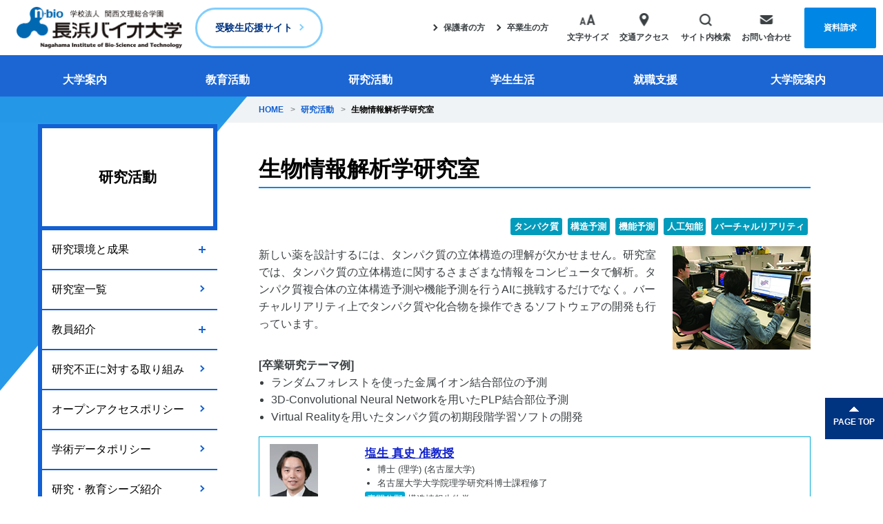

--- FILE ---
content_type: text/html; charset=UTF-8
request_url: https://www.nagahama-i-bio.ac.jp/research/%E7%94%9F%E7%89%A9%E6%83%85%E5%A0%B1%E8%A7%A3%E6%9E%90%E5%AD%A6%E7%A0%94%E7%A9%B6%E5%AE%A4/
body_size: 71622
content:
<!DOCTYPE HTML>
<!--[if IE 6]><html id="ie6" lang="ja"><![endif]-->
<!--[if IE 7]><html id="ie7" lang="ja"><![endif]-->
<!--[if IE 8]><html id="ie8" lang="ja"><![endif]-->
<!--[if !(IE 6) | !(IE 7) | !(IE 8)  ]><!--><html lang="ja"><!--<![endif]-->

<head>
    <!-- Google Tag Manager -->
    <script>(function(w,d,s,l,i){w[l]=w[l]||[];w[l].push({'gtm.start':
    new Date().getTime(),event:'gtm.js'});var f=d.getElementsByTagName(s)[0],
    j=d.createElement(s),dl=l!='dataLayer'?'&l='+l:'';j.async=true;j.src=
    'https://www.googletagmanager.com/gtm.js?id='+i+dl;f.parentNode.insertBefore(j,f);
    })(window,document,'script','dataLayer','GTM-KT7QPDV');</script>
    <!-- End Google Tag Manager -->
    <meta charset="UTF-8">
    <title>生物情報解析学研究室 &#8211; 長浜バイオ大学</title>
    <meta http-equiv="X-UA-Compatible" content="IE=Edge">
    <meta name="viewport" content="initial-scale=1.0">
    <link href="https://fonts.googleapis.com/css?family=Roboto&display=swap" rel="stylesheet">
    <link href="https://cdnjs.cloudflare.com/ajax/libs/font-awesome/5.15.4/css/all.min.css" rel="stylesheet">
    <link href="https://www.nagahama-i-bio.ac.jp/wordpress/wp-content/themes/main/style.css" rel="stylesheet">
    <link href="https://www.nagahama-i-bio.ac.jp/wordpress/wp-content/themes/main/css/extra.css" rel="stylesheet">
    <link href="https://www.nagahama-i-bio.ac.jp/wordpress/wp-content/themes/main/css/sidebar.css" rel="stylesheet">
    <link href="https://www.nagahama-i-bio.ac.jp/wordpress/wp-content/themes/main/css/smartphone.css" rel="stylesheet">
    <link href="https://www.nagahama-i-bio.ac.jp/wordpress/wp-content/themes/main/css/styles.css" rel="stylesheet">
    <link href="https://www.nagahama-i-bio.ac.jp/wordpress/wp-content/themes/main/css/print.css" rel="stylesheet" media="print">
    <link rel="alternate" type="application/rss+xml" title="長浜バイオ大学 RSS Feed" href="https://www.nagahama-i-bio.ac.jp/feed" />
<link rel='dns-prefetch' href='//s.w.org' />
		<script type="text/javascript">
			window._wpemojiSettings = {"baseUrl":"https:\/\/s.w.org\/images\/core\/emoji\/2.2.1\/72x72\/","ext":".png","svgUrl":"https:\/\/s.w.org\/images\/core\/emoji\/2.2.1\/svg\/","svgExt":".svg","source":{"concatemoji":"https:\/\/www.nagahama-i-bio.ac.jp\/wordpress\/wp-includes\/js\/wp-emoji-release.min.js?ver=4.7.5"}};
			!function(a,b,c){function d(a){var b,c,d,e,f=String.fromCharCode;if(!k||!k.fillText)return!1;switch(k.clearRect(0,0,j.width,j.height),k.textBaseline="top",k.font="600 32px Arial",a){case"flag":return k.fillText(f(55356,56826,55356,56819),0,0),!(j.toDataURL().length<3e3)&&(k.clearRect(0,0,j.width,j.height),k.fillText(f(55356,57331,65039,8205,55356,57096),0,0),b=j.toDataURL(),k.clearRect(0,0,j.width,j.height),k.fillText(f(55356,57331,55356,57096),0,0),c=j.toDataURL(),b!==c);case"emoji4":return k.fillText(f(55357,56425,55356,57341,8205,55357,56507),0,0),d=j.toDataURL(),k.clearRect(0,0,j.width,j.height),k.fillText(f(55357,56425,55356,57341,55357,56507),0,0),e=j.toDataURL(),d!==e}return!1}function e(a){var c=b.createElement("script");c.src=a,c.defer=c.type="text/javascript",b.getElementsByTagName("head")[0].appendChild(c)}var f,g,h,i,j=b.createElement("canvas"),k=j.getContext&&j.getContext("2d");for(i=Array("flag","emoji4"),c.supports={everything:!0,everythingExceptFlag:!0},h=0;h<i.length;h++)c.supports[i[h]]=d(i[h]),c.supports.everything=c.supports.everything&&c.supports[i[h]],"flag"!==i[h]&&(c.supports.everythingExceptFlag=c.supports.everythingExceptFlag&&c.supports[i[h]]);c.supports.everythingExceptFlag=c.supports.everythingExceptFlag&&!c.supports.flag,c.DOMReady=!1,c.readyCallback=function(){c.DOMReady=!0},c.supports.everything||(g=function(){c.readyCallback()},b.addEventListener?(b.addEventListener("DOMContentLoaded",g,!1),a.addEventListener("load",g,!1)):(a.attachEvent("onload",g),b.attachEvent("onreadystatechange",function(){"complete"===b.readyState&&c.readyCallback()})),f=c.source||{},f.concatemoji?e(f.concatemoji):f.wpemoji&&f.twemoji&&(e(f.twemoji),e(f.wpemoji)))}(window,document,window._wpemojiSettings);
		</script>
		<style type="text/css">
img.wp-smiley,
img.emoji {
	display: inline !important;
	border: none !important;
	box-shadow: none !important;
	height: 1em !important;
	width: 1em !important;
	margin: 0 .07em !important;
	vertical-align: -0.1em !important;
	background: none !important;
	padding: 0 !important;
}
</style>
<link rel='stylesheet' id='contact-form-7-css'  href='https://www.nagahama-i-bio.ac.jp/wordpress/wp-content/plugins/contact-form-7/includes/css/styles.css?ver=4.7' type='text/css' media='all' />
<link rel='https://api.w.org/' href='https://www.nagahama-i-bio.ac.jp/wp-json/' />
<link rel="EditURI" type="application/rsd+xml" title="RSD" href="https://www.nagahama-i-bio.ac.jp/wordpress/xmlrpc.php?rsd" />
<link rel="wlwmanifest" type="application/wlwmanifest+xml" href="https://www.nagahama-i-bio.ac.jp/wordpress/wp-includes/wlwmanifest.xml" /> 
<link rel='prev' title='計算構造生物学研究室' href='https://www.nagahama-i-bio.ac.jp/research/%e8%a8%88%e7%ae%97%e6%a7%8b%e9%80%a0%e7%94%9f%e7%89%a9%e5%ad%a6%e7%a0%94%e7%a9%b6%e5%ae%a4/' />
<link rel='next' title='医療情報学研究室' href='https://www.nagahama-i-bio.ac.jp/research/%e5%8c%bb%e7%99%82%e6%83%85%e5%a0%b1%e5%ad%a6%e7%a0%94%e7%a9%b6%e5%ae%a4/' />
<link rel="canonical" href="https://www.nagahama-i-bio.ac.jp/research/%e7%94%9f%e7%89%a9%e6%83%85%e5%a0%b1%e8%a7%a3%e6%9e%90%e5%ad%a6%e7%a0%94%e7%a9%b6%e5%ae%a4/" />
<link rel='shortlink' href='https://www.nagahama-i-bio.ac.jp/?p=21530' />
<link rel="alternate" type="application/json+oembed" href="https://www.nagahama-i-bio.ac.jp/wp-json/oembed/1.0/embed?url=https%3A%2F%2Fwww.nagahama-i-bio.ac.jp%2Fresearch%2F%25e7%2594%259f%25e7%2589%25a9%25e6%2583%2585%25e5%25a0%25b1%25e8%25a7%25a3%25e6%259e%2590%25e5%25ad%25a6%25e7%25a0%2594%25e7%25a9%25b6%25e5%25ae%25a4%2F" />
		<style type="text/css" id="wp-custom-css">
			.btn-square {
  display: inline-block;
  padding: 0.5em 1em;
  text-decoration: none;
  background: #668ad8;/*ボタン色*/
  color: #FFF;
  border-bottom: solid 4px #627295;
  border-radius: 3px;
}
.btn-square:active {
  /*ボタンを押したとき*/
  -webkit-transform: translateY(4px);
  transform: translateY(4px);/*下に動く*/
  border-bottom: none;/*線を消す*/
}
		</style>
	<!--phpでfacebookに接続start-->
<!--phpでfacebookに接続end-->
</head>

<body class="research-template-default single single-research postid-21530" id="contentpage">

<!-- Google tag (gtag.js) -->
<script async src="https://www.googletagmanager.com/gtag/js?id=G-KWNNT496EM"></script>
<script>
  window.dataLayer = window.dataLayer || [];
  function gtag(){dataLayer.push(arguments);}
  gtag('js', new Date());

  gtag('config', 'G-KWNNT496EM');
</script>

<!-- GA -->
<script>
  (function(i,s,o,g,r,a,m){i['GoogleAnalyticsObject']=r;i[r]=i[r]||function(){
  (i[r].q=i[r].q||[]).push(arguments)},i[r].l=1*new Date();a=s.createElement(o),
  m=s.getElementsByTagName(o)[0];a.async=1;a.src=g;m.parentNode.insertBefore(a,m)
  })(window,document,'script','//www.google-analytics.com/analytics.js','ga');

  ga('create', 'UA-75517016-1', 'auto');
  ga('send', 'pageview');

</script>    <!-- Google Tag Manager (noscript) -->
    <noscript><iframe src="https://www.googletagmanager.com/ns.html?id=GTM-KT7QPDV"
    height="0" width="0" style="display:none;visibility:hidden"></iframe></noscript>
    <!-- End Google Tag Manager (noscript) -->
    <a id="pagetop" name="pagetop"></a>
    <div class="slideshow-modal">
        <span class="slideshow-modal-close">&times;</span>
        <div class="slideshow-movie"></div>
    </div>
    <header class="l-header">
        <div class="p-header-box" data-header>
            <div class="p-header-box__logo-area">
                <p class="p-header-logo"><a href="https://www.nagahama-i-bio.ac.jp/"><img src="https://www.nagahama-i-bio.ac.jp/wordpress/wp-content/themes/main/images/common/logo_site_01.png" alt="長浜バイオ大学"></a></p>
                <p class="p-header-button-examination" data-clone-destination="button-examination"><!-- ここに要素を複製 --></p>
            <!-- /.p-header-box__logo-area --></div>
            <nav class="p-header-sp-nav">
                <ul class="p-header-sp-nav__list">
                    <li class="p-header-sp-nav__item--visitor" data-button-nav="visitor"><a href="#" data-button-nav-anchor="visitor"><span class="p-header-sp-nav-close-icon"><span class="p-header-sp-nav-close-icon__line1"></span><span class="p-header-sp-nav-close-icon__line2"></span></span>訪問者別</a></li>
                    <li class="p-header-sp-nav__item--search" data-button-nav="search"><a href="#" data-button-nav-anchor="search"><span class="p-header-sp-nav-close-icon"><span class="p-header-sp-nav-close-icon__line1"></span><span class="p-header-sp-nav-close-icon__line2"></span></span>検索</a></li>
                    <li class="p-header-sp-nav__item--menu" data-button-menu><a href="#" data-button-menu-anchor><span class="p-header-sp-nav-menu-icon"><span class="p-header-sp-nav-menu-icon__line1"></span><span class="p-header-sp-nav-menu-icon__line2"></span><span class="p-header-sp-nav-menu-icon__line3"></span></span>メニュー</a></li>
                <!-- /.p-header-sp-nav__list --></ul>
            <!-- /.p-header-sp-nav --></nav>
            <nav class="p-header-pc-nav">
                <div class="p-header-pc-nav__item">
                    <ul class="p-header-visior-nav">
                        <li class="p-header-visior-nav__item"><a href="https://www.nagahama-i-bio.ac.jp/parents/">
                            <span class="p-header-visior-nav__icon">
                                <img src="https://www.nagahama-i-bio.ac.jp/wordpress/wp-content/themes/main/images/common/icon_arrow_01.png" alt="" class="p-header-visior-nav__icon-1">
                                <img src="https://www.nagahama-i-bio.ac.jp/wordpress/wp-content/themes/main/images/common/icon_arrow_02.png" alt="" class="p-header-visior-nav__icon-2">
                            </span>
                            保護者の方
                        </a></li>
                        <li class="p-header-visior-nav__item"><a href="https://www.nagahama-i-bio.ac.jp/meikoukai/">
                            <span class="p-header-visior-nav__icon">
                                <img src="https://www.nagahama-i-bio.ac.jp/wordpress/wp-content/themes/main/images/common/icon_arrow_01.png" alt="" class="p-header-visior-nav__icon-1">
                                <img src="https://www.nagahama-i-bio.ac.jp/wordpress/wp-content/themes/main/images/common/icon_arrow_02.png" alt="" class="p-header-visior-nav__icon-2">
                            </span>
                            卒業生の方
                        </a></li>
                    <!-- /.p-header-visior-nav --></ul>
                <!-- /.p-header-pc-nav__item --></div>
                <div class="p-header-pc-nav__item">
                    <ul class="p-header-utillity-nav">
                        <li class="p-header-utillity-nav__item" data-button-nav="fontsize">
                            <a href="#" data-button-nav-anchor="fontsize">
                                <span class="p-header-utillity-nav__icon">
                                    <img src="https://www.nagahama-i-bio.ac.jp/wordpress/wp-content/themes/main/images/common/icon_header_fontsize_01.png" alt="文字サイズ" class="p-header-utillity-nav__icon-1">
                                    <img src="https://www.nagahama-i-bio.ac.jp/wordpress/wp-content/themes/main/images/common/icon_header_fontsize_02.png" alt="文字サイズ" class="p-header-utillity-nav__icon-2">
                                </span>
                                文字サイズ
                            </a>
                            <div class="p-header-fontsize" data-content-nav="fontsize">
                                <ul class="p-header-fontsize-menu">
                                    <li class="p-header-fontsize-menu__item" data-button-fontsize><a href="#" data-fontsize="normal">中</a></li>
                                    <li class="p-header-fontsize-menu__item" data-button-fontsize><a href="#" data-fontsize="125">大</a></li>
                                <!-- /.p-header-visitor-menu-list --></ul>
                            <!-- /.p-header-fontsize --></div>
                        </li>
                        <li class="p-header-utillity-nav__item">
                            <a href="https://www.nagahama-i-bio.ac.jp/?p=8">
                                <span class="p-header-utillity-nav__icon">
                                    <img src="https://www.nagahama-i-bio.ac.jp/wordpress/wp-content/themes/main/images/common/icon_header_access_01.png" alt="交通アクセス" class="p-header-utillity-nav__icon-1">
                                    <img src="https://www.nagahama-i-bio.ac.jp/wordpress/wp-content/themes/main/images/common/icon_header_access_02.png" alt="交通アクセス" class="p-header-utillity-nav__icon-2">
                                </span>
                                交通アクセス
                            </a>
                        </li>
                        <li class="p-header-utillity-nav__item" data-button-nav="search">
                            <a href="#" data-button-nav-anchor="search">
                                <span class="p-header-utillity-nav__icon">
                                    <img src="https://www.nagahama-i-bio.ac.jp/wordpress/wp-content/themes/main/images/common/icon_header_search_01.png" alt="サイト内検索" class="p-header-utillity-nav__icon-1">
                                    <img src="https://www.nagahama-i-bio.ac.jp/wordpress/wp-content/themes/main/images/common/icon_header_search_02.png" alt="サイト内検索" class="p-header-utillity-nav__icon-2">
                                </span>
                                サイト内検索
                            </a>
                            <div data-clone-destination="search-box"><!-- ここに要素を複製 --></div>
                        </li>
                        <li class="p-header-utillity-nav__item">
                            <a href="https://www.nagahama-i-bio.ac.jp/?p=443">
                                <span class="p-header-utillity-nav__icon">
                                    <img src="https://www.nagahama-i-bio.ac.jp/wordpress/wp-content/themes/main/images/common/icon_header_contact_01.png" alt="お問い合わせ" class="p-header-utillity-nav__icon-1">
                                    <img src="https://www.nagahama-i-bio.ac.jp/wordpress/wp-content/themes/main/images/common/icon_header_contact_02.png" alt="お問い合わせ" class="p-header-utillity-nav__icon-2">
                                </span>
                                お問い合わせ
                            </a>
                        </li>
                    <!-- /.p-header-utillity-nav --></ul>
                <!-- /.p-header-pc-nav__item --></div>
                <div class="p-header-pc-nav__item">
                    <p class="p-header-brochure-button"><a href="https://www.nagahama-i-bio.ac.jp/?p=84">資料請求</a></p>
                <!-- /.p-header-pc-nav__item --></div>
            <!-- /.p-header-nav --></nav>
            <div class="p-header-visitor-menu u-mq-down-md-only" data-content-nav="visitor">
                <ul class="p-header-visitor-menu-list">
                    <li class="p-header-visitor-menu-list__item"><a href="https://www.nagahama-i-bio.ac.jp/parents/">保護者の方</a></li>
                    <li class="p-header-visitor-menu-list__item"><a href="https://www.nagahama-i-bio.ac.jp/meikoukai/">卒業生の方</a></li>
                <!-- /.p-header-visitor-menu-list --></ul>
            <!-- /.p-header-visitor-menu --></div>
            <div class="p-header-search-box u-mq-down-md-only" data-content-nav="search" data-clone-master="search-box">
                <div class="gcse-searchbox-only" data-resultsUrl="/others/search/" data-newWindow="false"></div>
            <!-- /.p-header-search-box --></div>
            <div class="p-header-menu" data-menu>
                <div class="p-header-menu-content" data-menu-content>
                    <div class="p-header-menu-column">
                        <ul class="p-header-menu-tab">
                            <li class="p-header-menu-tab__item"><a href="https://www.nagahama-i-bio.ac.jp/introduction/" data-menu-tab="introduction">大学案内</a></li>
                            <li class="p-header-menu-tab__item"><a href="https://www.nagahama-i-bio.ac.jp/education/" data-menu-tab="education">教育活動</a></li>
                            <li class="p-header-menu-tab__item"><a href="https://www.nagahama-i-bio.ac.jp/research/" data-menu-tab="research">研究活動</a></li>
                            <li class="p-header-menu-tab__item"><a href="https://www.nagahama-i-bio.ac.jp/students/" data-menu-tab="students">学生生活</a></li>
                            <li class="p-header-menu-tab__item"><a href="https://www.nagahama-i-bio.ac.jp/careers/" data-menu-tab="careers">就職支援</a></li>
                            <li class="p-header-menu-tab__item"><a href="https://www.nagahama-i-bio.ac.jp/graduate_school/" data-menu-tab="graduate_school">大学院案内</a></li>
                            <li class="p-header-menu-tab__item--admissions"><a href="https://www.nagahama-i-bio.ac.jp/admissions/for-examinees/" data-menu-tab="admissions">受験生応援サイト</a></li>
                        <!-- /.p-header-menu-tab --></ul>
                    <!-- /.p-header-menu-column --></div>
                    <div class="p-header-menu-column--second">
                        <div class="p-header-menu-button-back-area u-mq-down-md-only">
                            <p class="p-header-menu-button-back"><a href="#" data-menu-button-back>戻る</a></p>
                        <!-- /.p-header-menu-button-area --></div>
                        <div class="p-header-menu-group-wrap">
                            <div class="p-header-menu-group" data-menu-group="introduction">
     <div class="p-header-menu-group-column">
          <h2 class="p-header-menu-heading u-mq-down-md-only"><a href="/introduction/">大学案内</a></h2>
          <div class="p-header-menu-list-group">
               <h3 class="p-header-menu-subheading">長浜バイオ大学について</h3>
               <ul class="p-header-menu-list">
                    <li class="p-header-menu-list__item"><a href="/?p=22439">数字で見る長浜バイオ大学の実力</a></li>
                    <li class="p-header-menu-list__item"><a href="/?p=30282">動画で見る長浜バイオ大学</a></li>
                    <li class="p-header-menu-list__item"><a href="/?p=23667">校歌 悠久の街</a></li>
                    <li class="p-header-menu-list__item"><a href="/?p=277">学長からのメッセージ</a></li>
                    <li class="p-header-menu-list__item"><a href="/?p=40685">入学式 式辞</a></li>
               <!-- /.p-header-menu-list --></ul>
          <!-- /.p-header-menu-list-group --></div>
          <div class="p-header-menu-list-group">
               <h3 class="p-header-menu-subheading">大学の目的・教育理念・ポリシー</h3>
               <ul class="p-header-menu-list">
                    <li class="p-header-menu-list__item"><a href="/?p=847#info02">大学の目的・教育理念・ポリシー</a></li>
               <!-- /.p-header-menu-list --></ul>
          <!-- /.p-header-menu-list-group --></div>
          <div class="p-header-menu-list-group">
               <h3 class="p-header-menu-subheading">学びと教育</h3>
               <ul class="p-header-menu-list">
                    <li class="p-header-menu-list__item"><a href="/?p=21280">長浜バイオ大学の約束</a></li>
                    <li class="p-header-menu-list__item"><a href="/?p=21293">成長ロールモデルと将来の活躍フィールド</a></li>
                    <li class="p-header-menu-list__item"><a href="/?p=22149">実験・実習教育</a></li>
                    <li class="p-header-menu-list__item"><a href="/?p=27337">情報科学教育</a></li>
                    <li class="p-header-menu-list__item"><a href="/?p=21943">キャリア教育</a></li>
                    <li class="p-header-menu-list__item"><a href="/?p=27343">国際的な学び</a></li>
                    <li class="p-header-menu-list__item"><a href="/?p=21940">長浜バイオ大学で学ぶ魅力</a></li>
                    <li class="p-header-menu-list__item"><a href="/introduction/concept2019/">学科の構成</a></li>
               <!-- /.p-header-menu-list --></ul>
          <!-- /.p-header-menu-list-group --></div>
          <div class="p-header-menu-list-group">
               <h3 class="p-header-menu-subheading">大学キャンパスの紹介</h3>
               <ul class="p-header-menu-list">
                    <li class="p-header-menu-list__item"><a href="/?p=1678">キャンパスマップ</a></li>
                    <li class="p-header-menu-list__item"><a href="/?p=10856">命岳館</a></li>
                    <li class="p-header-menu-list__item"><a href="/?p=10858">命江館</a></li>
                    <li class="p-header-menu-list__item"><a href="/?p=10860">命北館</a></li>
                    <li class="p-header-menu-list__item"><a href="/?p=1180">命翔館</a></li>
                    <li class="p-header-menu-list__item"><a href="/?p=71">その他の施設</a></li>
                    <li class="p-header-menu-list__item"><a href="/?p=1181">京都キャンパス</a></li>
               <!-- /.p-header-menu-list --></ul>
          <!-- /.p-header-menu-list-group --></div>
          <div class="p-header-menu-list-group">
               <h3 class="p-header-menu-subheading">学費、納付金</h3>
               <ul class="p-header-menu-list">
                    <li class="p-header-menu-list__item"><a href="/?p=1088">バイオサイエンス学部 学費と学生納付金</a></li>
               <!-- /.p-header-menu-list --></ul>
          <!-- /.p-header-menu-list-group --></div>
          <div class="p-header-menu-list-group">
               <h3 class="p-header-menu-subheading">地域連携・産官学連携</h3>
               <ul class="p-header-menu-list">
                    <li class="p-header-menu-list__item"><a href="/withregion/">地域連携・産官学連携</a></li>
                    <li class="p-header-menu-list__item"><a href="https://www.hn-rcc.jp/">びわ湖東北部地域連携協議会</a></li>
               <!-- /.p-header-menu-list --></ul>
          <!-- /.p-header-menu-list-group --></div>
     <!-- /.p-header-menu-group-column --></div>

     <div class="p-header-menu-group-column--left">
          <div class="p-header-menu-desc u-mq-up-md-only">
               <a href="/?p=21293">
                    <p class="p-header-menu-desc__image"><img src="/wordpress/wp-content/uploads/2021/03/menu_introduction.jpg" alt="大学案内 イメージ" data-object-fit="" /></p>
                    <div class="p-header-menu-desc__textarea">
                         <h2 class="p-header-menu-desc__heading">バイオサイエンスの領域</h2>
                         <p class="p-header-menu-desc__text">生物だけじゃない！
                         物理や化学、情報も数学も、
                         みんなバイオサイエンス</p>
                    <!-- /.p-header-menu-desc__textarea --></div>
               </a>
          <!-- /.p-header-menu-desc --></div>
          <ul class="p-header-menu-course-list">
               <li class="p-header-menu-course-list__item--01"><a href="/introduction/frontiabio-top/">フロンティアバイオサイエンス学科</a></li>
               <li class="p-header-menu-course-list__item--02"><a href="/introduction/clinicallaboratory-top/">フロンティアバイオサイエンス学科<br>臨床検査学コース</a></li>
               <li class="p-header-menu-course-list__item--03"><a href="/introduction/biodata-top/">バイオデータサイエンス学科</a></li>
               <li class="p-header-menu-course-list__item--04"><a href="/introduction/animalbio-top/">アニマルバイオサイエンス学科</a></li>
<li class="p-header-menu-course-list__item--05"><a href="/introduction/medicalbio-top/">メディカルバイオサイエンス学科<br>（～2023年度）</a></li>
               <li class="p-header-menu-course-list__item--05" style="color:#1260D3;"><a style="background-color:#FFF295;" href="/introduction/undergraduate/">在学生インタビュー</a></li>
          <!-- /.p-header-menu-course-list --></ul>
          <div data-move-destination="introduction"><!-- ここに要素を移動 --></div>
     <!-- /.p-header-menu-group-column --></div>
<!-- /.p-header-menu-group --></div>
<div data-move-master="introduction"><ul class="p-header-menu-subcontent-list"><li class="p-header-menu-subcontent-list__item"><a href="/introduction/ゲノム編集研究所/"><span class="p-header-menu-subcontent-list__item-inner">ゲノム編集研究所</span></a></li><li class="p-header-menu-subcontent-list__item"><a href="https://www.d-pam.com/nagahama-i-bio/2514686/index.html?tm=1#target/page_no=1"><span class="p-header-menu-subcontent-list__item-inner">
大学案内デジタルパンフ</span></a></li><!-- /.p-header-menu-subcontent-list --></ul></div><div class="p-header-menu-group" data-menu-group="education">
     <div class="p-header-menu-group-column">
          <h2 class="p-header-menu-heading u-mq-down-md-only"><a href="/education/">教育活動</a></h2>
          <div class="p-header-menu-list-group">
               <h3 class="p-header-menu-subheading">カリキュラムの特色</h3>
               <ul class="p-header-menu-list">
                   <li class="p-header-menu-list__item"><a href="/?p=21940">長浜バイオ大学で学ぶ魅力</a></li>
                    <li class="p-header-menu-list__item"><a href="/?p=1381">カリキュラム紹介</a></li>
               <!-- /.p-header-menu-list --></ul>
          <!-- /.p-header-menu-list-group --></div>
          <div class="p-header-menu-list-group">
               <h3 class="p-header-menu-subheading">学習支援</h3>
               <ul class="p-header-menu-list">
                    <li class="p-header-menu-list__item"><a href="/education/freshman_support">入学前教育</a></li>
                    <li class="p-header-menu-list__item"><a href="/?p=1389">学習支援</a></li>
                    <li class="p-header-menu-list__item"><a href="/?p=6124">インターンシップ実習</a></li>
                    <li class="p-header-menu-list__item"><a href="/?p=30561">地方の職を支える人材育成</a></li>
               <!-- /.p-header-menu-list --></ul>
          <!-- /.p-header-menu-list-group --></div>
          <div class="p-header-menu-list-group">
               <h3 class="p-header-menu-subheading">資格取得支援</h3>
               <ul class="p-header-menu-list">
                    <li class="p-header-menu-list__item"><a href="/?p=1385">資格取得に適したカリキュラム</a></li>
               <!-- /.p-header-menu-list --></ul>
          <!-- /.p-header-menu-list-group --></div>
          <div class="p-header-menu-list-group">
               <h3 class="p-header-menu-subheading">数理・データサイエンス・AI教育プログラム認定制度</h3>
               <ul class="p-header-menu-list">
                    <li class="p-header-menu-list__item"><a href="/education/mathematics-data-ai">数理・データサイエンス・AI教育プログラム認定制度</a></li>
               <!-- /.p-header-menu-list --></ul>
          <!-- /.p-header-menu-list-group --></div>
          <div class="p-header-menu-list-group">
               <h3 class="p-header-menu-subheading">JABEE認定制度</h3>
               <ul class="p-header-menu-list">
                    <li class="p-header-menu-list__item"><a href="/?p=3039">JABEE認定制度</a></li>
               <!-- /.p-header-menu-list --></ul>
          <!-- /.p-header-menu-list-group --></div>
     <!-- /.p-header-menu-group-column --></div>

     <div class="p-header-menu-group-column--left">
          <div class="p-header-menu-desc u-mq-up-md-only">
               <a href="/?p=1381">
                    <p class="p-header-menu-desc__image"><img src="/wordpress/wp-content/uploads/2021/03/menu_education.jpg" alt="教育活動 イメージ" data-object-fit="" /></p>
                    <div class="p-header-menu-desc__textarea">
                         <h2 class="p-header-menu-desc__heading">カリキュラム紹介</h2>
                         <p class="p-header-menu-desc__text">学部共通科目と学科の学び</p>
                    <!-- /.p-header-menu-desc__textarea --></div>
               </a>
          <!-- /.p-header-menu-desc --></div>
          <div data-move-destination="education"><!-- ここに要素を移動 --></div>
     <!-- /.p-header-menu-group-column --></div>
<!-- /.p-header-menu-group --></div>
<div data-move-master="education"><ul class="p-header-menu-subcontent-list"><li class="p-header-menu-subcontent-list__item"><a href="https://slw.nagahama-i-bio.ac.jp/syllabus_nbio/"><span class="p-header-menu-subcontent-list__item-inner">シラバス</span></a></li><li class="p-header-menu-subcontent-list__item"><a href="https://www.nagahama-i-bio.ac.jp/?p=32737"><span class="p-header-menu-subcontent-list__item-inner">
実務経験のある教員等による授業科目</span></a></li><li class="p-header-menu-subcontent-list__item"><a href="/education/grade-evaluation/"><span class="p-header-menu-subcontent-list__item-inner">
成績評価</span></a></li><!-- /.p-header-menu-subcontent-list --></ul></div><div class="p-header-menu-group" data-menu-group="research">
    <div class="p-header-menu-group-column">
        <h2 class="p-header-menu-heading u-mq-down-md-only"><a href="/research">研究活動</a></h2>
        <div class="p-header-menu-list-group">
            <h3 class="p-header-menu-subheading">研究環境と成果</h3>
            <ul class="p-header-menu-list">
                <li class="p-header-menu-list__item"><a href="/?p=21980">研究施設</a></li>
                <li class="p-header-menu-list__item"><a href="/?p=21951">実験研究機器</a></li>
                <li class="p-header-menu-list__item"><a href="/?p=21425">社会地域に貢献する研究活動</a></li>
                <li class="p-header-menu-list__item"><a href="/?is_archive=recent_reseacrh">最新の研究成果</a></li>
                <li class="p-header-menu-list__item"><a href="/?p=22023">文部科学省事業採択</a></li>
                <li class="p-header-menu-list__item"><a href="/?p=35326">外部研究資金獲得状況</a></li>
                <li class="p-header-menu-list__item"><a href="/?p=1362">取得した特許</a></li>
            <!-- /.p-header-menu-list --></ul>
        <!-- /.p-header-menu-list-group --></div>
        <div class="p-header-menu-list-group">
            <h3 class="p-header-menu-subheading">教員紹介</h3>
            <ul class="p-header-menu-list">
                <li class="p-header-menu-list__item"><a href="/research/teacher/department/frontiabio/">フロンティアバイオサイエンス学科</a></li>
                <li class="p-header-menu-list__item"><a href="/research/teacher/department/biodata/">バイオデータサイエンス学科</a></li>
                <li class="p-header-menu-list__item"><a href="/research/teacher/department/animalbio/">アニマルバイオサイエンス学科</a></li>
                <li class="p-header-menu-list__item"><a href="/research/teacher/department/non_tenured_professor/">客員・特任教授</a></li>
            <!-- /.p-header-menu-list --></ul>
        <!-- /.p-header-menu-list-group --></div>
        <div class="p-header-menu-list-group">
            <h3 class="p-header-menu-subheading">研究活動に関するポリシー</h3>
            <ul class="p-header-menu-list">
                <li class="p-header-menu-list__item"><a href="/?p=26561">研究不正に対する取り組み</a></li>
                <li class="p-header-menu-list__item"><a href="/research/open_access_policy">オープンアクセスポリシー</a></li>
                <li class="p-header-menu-list__item"><a href="/research/academic_data_policy">学術データポリシー</a></li>
            <!-- /.p-header-menu-list --></ul>
        <!-- /.p-header-menu-list-group --></div>
    <!-- /.p-header-menu-group-column --></div>

    <div class="p-header-menu-group-column--left">
        <div class="p-header-menu-desc u-mq-up-md-only">
            <a href="/?is_archive=recent_reseacrh">
                <p class="p-header-menu-desc__image"><img src="/wordpress/wp-content/uploads/2021/03/menu_research.jpg" alt="研究活動 イメージ" data-object-fit></p>
                <div class="p-header-menu-desc__textarea">
                    <h2 class="p-header-menu-desc__heading">研究環境と成果</h2>
                    <p class="p-header-menu-desc__text">最新の研究成果</p>
                <!-- /.p-header-menu-desc__textarea --></div>
            </a>
        <!-- /.p-header-menu-desc --></div>
        <div data-move-destination="research"><!-- ここに要素を移動 --></div>
    <!-- /.p-header-menu-group-column --></div>
<!-- /.p-header-menu-group --></div>
<div data-move-master="research"><ul class="p-header-menu-subcontent-list"><li class="p-header-menu-subcontent-list__item"><a href="/research/teacher/labs/"><span class="p-header-menu-subcontent-list__item-inner">研究室一覧</span></a></li><li class="p-header-menu-subcontent-list__item"><a href="https://nbio.repo.nii.ac.jp/"><span class="p-header-menu-subcontent-list__item-inner">
学位論文</span></a></li><li class="p-header-menu-subcontent-list__item"><a href="/research/seedscollection/"><span class="p-header-menu-subcontent-list__item-inner">
研究・教育シーズ集</span></a></li><!-- /.p-header-menu-subcontent-list --></ul></div><div class="p-header-menu-group" data-menu-group="students">
     <div class="p-header-menu-group-column">
          <h2 class="p-header-menu-heading u-mq-down-md-only"><a href="/students/">学生生活</a></h2>
          <div class="p-header-menu-list-group">
               <h3 class="p-header-menu-subheading">学生生活支援</h3>
               <ul class="p-header-menu-list">
                    <li class="p-header-menu-list__item"><a href="/?p=24248">学生チューター制度</a></li>
                    <li class="p-header-menu-list__item"><a href="/?p=24250">ホームルーム</a></li>
                    <li class="p-header-menu-list__item"><a href="/?p=11478">学生生活サポート</a></li>
                    <li class="p-header-menu-list__item"><a href="/?p=22099">住まいの斡旋</a></li>
                    <li class="p-header-menu-list__item"><a href="/?p=8291">アルバイトの斡旋</a></li>
               <!-- /.p-header-menu-list --></ul>
          <!-- /.p-header-menu-list-group --></div>
          <div class="p-header-menu-list-group">
               <h3 class="p-header-menu-subheading">学びを応援する奨学金</h3>
               <ul class="p-header-menu-list">
                    <li class="p-header-menu-list__item"><a href="/?p=64">学びを応援する奨学金</a></li>
               <!-- /.p-header-menu-list --></ul>
          <!-- /.p-header-menu-list-group --></div>
          <div class="p-header-menu-list-group">
               <h3 class="p-header-menu-subheading">学生たちの活躍を紹介</h3>
               <ul class="p-header-menu-list">
                    <li class="p-header-menu-list__item"><a href="/?p=60">クラブ・サークル活動</a></li>
                    <li class="p-header-menu-list__item"><a href="/?p=6633">長浜市民と交流する自主活動</a></li>
               <!-- /.p-header-menu-list --></ul>
          <!-- /.p-header-menu-list-group --></div>
          <div class="p-header-menu-list-group">
               <h3 class="p-header-menu-subheading">バイオ大生の生活</h3>
               <ul class="p-header-menu-list">
                    <li class="p-header-menu-list__item"><a href="/?p=1188">自宅通学生と一人暮らしの生活</a></li>
               <!-- /.p-header-menu-list --></ul>
          <!-- /.p-header-menu-list-group --></div>
          <div class="p-header-menu-list-group">
               <h3 class="p-header-menu-subheading">命洸祭</h3>
               <ul class="p-header-menu-list">
                    <li class="p-header-menu-list__item"><a href="/?p=11521">命洸祭</a></li>
               <!-- /.p-header-menu-list --></ul>
          <!-- /.p-header-menu-list-group --></div>
     <!-- /.p-header-menu-group-column --></div>

     <div class="p-header-menu-group-column--left">
          <div class="p-header-menu-desc u-mq-up-md-only">
               <a href="/?p=11478">
                    <p class="p-header-menu-desc__image"><img src="/wordpress/wp-content/uploads/2021/03/menu_students.jpg" alt="学生生活 イメージ" data-object-fit="" /></p>
                    <div class="p-header-menu-desc__textarea">
                         <h2 class="p-header-menu-desc__heading">学生生活支援</h2>
                         <p class="p-header-menu-desc__text">独自奨学金制度と福利厚生で学生生活をバックアップ</p>
                    <!-- /.p-header-menu-desc__textarea --></div>
               </a>
          <!-- /.p-header-menu-desc --></div>
          <div data-move-destination="students"><!-- ここに要素を移動 --></div>
     <!-- /.p-header-menu-group-column --></div>
<!-- /.p-header-menu-group --></div>
<div data-move-master="students"></div><div class="p-header-menu-group" data-menu-group="careers">
    <div class="p-header-menu-group-column">
        <h2 class="p-header-menu-heading u-mq-down-md-only"><a href="/careers/">就職支援</a></h2>
        <div class="p-header-menu-list-group">
            <h3 class="p-header-menu-subheading">きめ細やかな就職支援</h3>
            <ul class="p-header-menu-list">
                <li class="p-header-menu-list__item"><a href="/?p=2597">きめ細やかな就職支援</a></li>
            <!-- /.p-header-menu-list --></ul>
        <!-- /.p-header-menu-list-group --></div>
        <div class="p-header-menu-list-group">
            <h3 class="p-header-menu-subheading">主な就職・進学先</h3>
            <ul class="p-header-menu-list">
                <li class="p-header-menu-list__item"><a href="/?p=101">主な就職先企業一覧</a></li>
                <li class="p-header-menu-list__item"><a href="/?p=1190">主な進学先大学院一覧</a></li>
                <li class="p-header-menu-list__item"><a href="/?p=100">2023年度卒業生の進路</a></li>
            <!-- /.p-header-menu-list --></ul>
        <!-- /.p-header-menu-list-group --></div>
        <div class="p-header-menu-list-group">
            <h3 class="p-header-menu-subheading">卒業生インタビュー（Q&A）</h3>
            <ul class="p-header-menu-list">
                <li class="p-header-menu-list__item"><a href="/?p=103">卒業生インタビュー（Q&A）</a></li>
            <!-- /.p-header-menu-list --></ul>
        <!-- /.p-header-menu-list-group --></div>
        <div class="p-header-menu-list-group">
            <h3 class="p-header-menu-subheading">採用ご担当者様へ</h3>
            <ul class="p-header-menu-list">
                <li class="p-header-menu-list__item"><a href="/?p=741">採用ご担当者様へ</a></li>
            <!-- /.p-header-menu-list --></ul>
        <!-- /.p-header-menu-list-group --></div>
    <!-- /.p-header-menu-group-column --></div>

    <div class="p-header-menu-group-column--left">
        <div class="p-header-menu-desc u-mq-up-md-only">
            <a href="/?p=2597">
                <p class="p-header-menu-desc__image"><img src="/wordpress/wp-content/uploads/2021/03/menu_careers.jpg" alt="就職支援 イメージ" data-object-fit></p>
                <div class="p-header-menu-desc__textarea">
                    <h2 class="p-header-menu-desc__heading">きめ細やかな就職支援</h2>
                    <p class="p-header-menu-desc__text">一人ひとりをバックアップ</p>
                <!-- /.p-header-menu-desc__textarea --></div>
            </a>
        <!-- /.p-header-menu-desc --></div>
        <div data-move-destination="careers"><!-- ここに要素を移動 --></div>
    <!-- /.p-header-menu-group-column --></div>
<!-- /.p-header-menu-group --></div>
<div data-move-master="careers"></div><div class="p-header-menu-group" data-menu-group="graduate_school">
    <div class="p-header-menu-group-column">
        <h2 class="p-header-menu-heading u-mq-down-md-only"><a href="/graduate_school/">大学院案内</a></h2>
        <div class="p-header-menu-list-group">
            <h3 class="p-header-menu-subheading">研究科長メッセージ</h3>
            <ul class="p-header-menu-list">
                <li class="p-header-menu-list__item"><a href="/?p=274">研究科長メッセージ</a></li>
            <!-- /.p-header-menu-list --></ul>
        <!-- /.p-header-menu-list-group --></div>
        <div class="p-header-menu-list-group">
            <h3 class="p-header-menu-subheading">設置趣旨と教育方針</h3>
            <ul class="p-header-menu-list">
                <li class="p-header-menu-list__item"><a href="/?p=1033">設置趣旨</a></li>
                <li class="p-header-menu-list__item"><a href="/?p=847#info03">バイオサイエンス研究科ポリシー</a></li>
                <li class="p-header-menu-list__item"><a href="/?p=1036">修了要件</a></li>
            <!-- /.p-header-menu-list --></ul>
        <!-- /.p-header-menu-list-group --></div>
        <div class="p-header-menu-list-group">
            <h3 class="p-header-menu-subheading">研究科の技術領域紹介</h3>
            <ul class="p-header-menu-list">
                <li class="p-header-menu-list__item"><a href="/?p=38">大学院研究科の構成</a></li>
                <li class="p-header-menu-list__item"><a href="/?p=39">博士課程前期課程 分子バイオ科学技術領域</a></li>
                <li class="p-header-menu-list__item"><a href="/?p=40">博士課程前期課程 統合バイオ科学技術領域</a></li>
                <li class="p-header-menu-list__item"><a href="/?p=41">博士課程後期課程 バイオ科学技術研究領域</a></li>
                <li class="p-header-menu-list__item"><a href="/?p=1184">設置科目と研究指導体制</a></li>
            <!-- /.p-header-menu-list --></ul>
        <!-- /.p-header-menu-list-group --></div>
        <div class="p-header-menu-list-group">
            <h3 class="p-header-menu-subheading">学費と入学試験の概要</h3>
            <ul class="p-header-menu-list">
                <li class="p-header-menu-list__item"><a href="/?p=33">学費・奨学金制度</a></li>
                <li class="p-header-menu-list__item"><a href="/?p=37">入学試験日程</a></li>
                <li class="p-header-menu-list__item"><a href="/?p=118">入学試験要項</a></li>
                <li class="p-header-menu-list__item"><a href="/?p=296">一般入学試験過去問題</a></li>
            <!-- /.p-header-menu-list --></ul>
        <!-- /.p-header-menu-list-group --></div>
        <div class="p-header-menu-list-group">
            <h3 class="p-header-menu-subheading">修了生が活躍する進路</h3>
            <ul class="p-header-menu-list">
                <li class="p-header-menu-list__item"><a href="/?p=623">修了生が活躍する進路</a></li>
            <!-- /.p-header-menu-list --></ul>
        <!-- /.p-header-menu-list-group --></div>
    <!-- /.p-header-menu-group-column --></div>

    <div class="p-header-menu-group-column--left">
        <div class="p-header-menu-desc u-mq-up-md-only">
            <a href="https://www.nagahama-i-bio.ac.jp/wordpress/wp-content/uploads/2015/07/nbio_graduate_school_2024.pdf">
                <p class="p-header-menu-desc__image"><img src="/wordpress/wp-content/uploads/2021/03/menu_graduate_school.jpg" alt="大学院案内イメージ" data-object-fit></p>
                <div class="p-header-menu-desc__textarea">
                    <h2 class="p-header-menu-desc__heading">バイオのトップランナー</h2>
                    <p class="p-header-menu-desc__text">世界の未来を切り拓く<br>
                        バイオ技術・研究者をめざそう</p>
                <!-- /.p-header-menu-desc__textarea --></div>
            </a>
        <!-- /.p-header-menu-desc --></div>
        <div data-move-destination="graduate_school"><!-- ここに要素を移動 --></div>
    <!-- /.p-header-menu-group-column --></div>
<!-- /.p-header-menu-group --></div>
<div data-move-master="graduate_school"><ul class="p-header-menu-subcontent-list"><li class="p-header-menu-subcontent-list__item"><a href="https://www.nagahama-i-bio.ac.jp/wordpress/wp-content/uploads/2023/12/nbio-graduate_school_2025.pdf"><span class="p-header-menu-subcontent-list__item-inner">大学院案内（PDF）</span></a></li><li class="p-header-menu-subcontent-list__item"><a href="/?p=36"><span class="p-header-menu-subcontent-list__item-inner">
資料・願書請求</span></a></li><!-- /.p-header-menu-subcontent-list --></ul></div><div class="p-header-menu-group--admissions" data-menu-group="admissions">
    <div class="p-header-menu-group-column">
        <h2 class="p-header-menu-heading u-mq-down-md-only"><a href="/admissions/for-examinees/">受験生応援サイト</a></h2>
        <div class="p-header-menu-list-group">
            <h3 class="p-header-menu-subheading">入試とスケジュール</h3>
            <ul class="p-header-menu-list">
                <li class="p-header-menu-list__item"><a href="/admissions/examination/">入試の種類</a></li>
                <li class="p-header-menu-list__item"><a href="/admissions/school_recommendation/">学校推薦型選抜</a></li>
                <li class="p-header-menu-list__item"><a href="/admissions/comprehensive/">総合型選抜</a></li>
                <li class="p-header-menu-list__item"><a href="/admissions/general/">一般選抜</a></li>
                <li class="p-header-menu-list__item"><a href="/admissions/common_entrance_test/">大学入学共通テスト利用入試</a></li>
                <li class="p-header-menu-list__item"><a href="/admissions/other_admissions/">社会人・留学生特別入試、<br>3年次編入学試験</a></li>
                <li class="p-header-menu-list__item"><a href="/admissions/schedule/">2023年度入試スケジュール一覧</a></li>
            <!-- /.p-header-menu-list --></ul>
        <!-- /.p-header-menu-list-group --></div>
        <div class="p-header-menu-list-group">
            <h3 class="p-header-menu-subheading">各種判定・減免制度</h3>
            <ul class="p-header-menu-list">
                <li class="p-header-menu-list__item"><a href="/admissions/judgment_exemption/">各種判定・減免制度</a></li>
            <!-- /.p-header-menu-list --></ul>
        <!-- /.p-header-menu-list-group --></div>
        <div class="p-header-menu-list-group">
            <h3 class="p-header-menu-subheading">インターネット出願</h3>
            <ul class="p-header-menu-list">
                <li class="p-header-menu-list__item"><a href="/admissions/internet-application/">インターネット出願</a></li>
            <!-- /.p-header-menu-list --></ul>
        <!-- /.p-header-menu-list-group --></div>
        <div class="p-header-menu-list-group">
            <h3 class="p-header-menu-subheading">オープンキャンパス</h3>
            <ul class="p-header-menu-list">
                <li class="p-header-menu-list__item"><a href="/admissions/real_opencampus/">来場型オープンキャンパス</a></li>
                <li class="p-header-menu-list__item"><a href="/admissions/web_opencampus/">WEBオープンキャンパス</a></li>
            <!-- /.p-header-menu-list --></ul>
        <!-- /.p-header-menu-list-group --></div>
        <div class="p-header-menu-list-group">
            <h3 class="p-header-menu-subheading">過去問・データ</h3>
            <ul class="p-header-menu-list">
                <li class="p-header-menu-list__item"><a href="/admissions/過去問題/">過去問題</a></li>
                <li class="p-header-menu-list__item"><a href="/admissions/過去2ヶ年の入学試験結果/">過去の入学試験結果</a></li>
                <li class="p-header-menu-list__item"><a href="/admissions/本学の志願者・入学者の分布">志願者・合格者の分布</a></li>
            <!-- /.p-header-menu-list --></ul>
        <!-- /.p-header-menu-list-group --></div>
        <div class="p-header-menu-list-group">
            <h3 class="p-header-menu-subheading">資料・願書請求</h3>
            <ul class="p-header-menu-list">
                <li class="p-header-menu-list__item"><a href="/admissions/%e8%b3%87%e6%96%99%e3%83%bb%e9%a1%98%e6%9b%b8%e8%ab%8b%e6%b1%82/">資料・願書請求</a></li>
            <!-- /.p-header-menu-list --></ul>
        <!-- /.p-header-menu-list-group --></div>
    <!-- /.p-header-menu-group-column --></div>
<!-- /.p-header-menu-group --></div><div data-move-master="admissions"></div>                        <!-- /.p-header-menu-group-wrap --></div>
                    <!-- /.p-header-menu-column --></div>
                <!-- /.p-header-menu-content --></div>
                <ul class="p-header-menu-list-button u-mq-down-md-only">
                    <li class="p-header-menu-list-button__item--access"><a href="https://www.nagahama-i-bio.ac.jp/?p=8">交通アクセス</a></li>
                    <li class="p-header-menu-list-button__item--contact"><a href="https://www.nagahama-i-bio.ac.jp/?p=443">お問い合わせ</a></li>
                <!-- /.p-header-menu-list-button --></ul>
                <p class="p-header-menu-brochure-button u-mq-down-md-only"><a href="https://www.nagahama-i-bio.ac.jp/?p=84">資料請求</a></p>
            <!-- /.p-header-menu --></div>
        <!-- /.p-header-box --></div>
        <div class="p-header-box-spacer"></div>
    <!-- /.l-header --></header>
    <header class="l-header2">
        <p class="p-header2-logo"><a href="https://www.nagahama-i-bio.ac.jp/"><img src="https://www.nagahama-i-bio.ac.jp/wordpress/wp-content/themes/main/images/common/logo_site_01.png" alt="長浜バイオ大学"></a></p>
    <!-- /.l-header2 --></header>
    <div class="p-content-header">
        <div class="p-topicpath">
            <div class="p-topicpath-inner">
<ul class="p-topicpath-list"><li class="p-topicpath-list__item"><a href="https://www.nagahama-i-bio.ac.jp">HOME</a></li><li class="p-topicpath-list__item"><a href="https://www.nagahama-i-bio.ac.jp/research/">研究活動</a></li><li class="p-topicpath-list__item">生物情報解析学研究室</li></ul>            <!-- /.p-topicpath-inner --></div>
        <!-- /.p-topicpath --></div>
    <!-- /.p-content-header --></div>


    <ul class="mobile_nav_list mobile_nav_list1">
        <li>
            <a href="https://www.nagahama-i-bio.ac.jp/parents">保護者の方へ</a>
        </li>
        <li>
            <a href="https://www.nagahama-i-bio.ac.jp/teachers">高校教員の方へ</a>
        </li>
        <li>
            <a href="https://www.nagahama-i-bio.ac.jp/meikoukai">卒業生の方へ</a>
        </li>
    </ul>

    <ul class="mobile_nav_list mobile_nav_list2">
        <li>
            <a href="https://www.nagahama-i-bio.ac.jp/introduction">大学案内</a>
        </li>
        <li>
            <a href="https://www.nagahama-i-bio.ac.jp/admissions">入学案内</a>
        </li>
        <li>
            <a href="https://www.nagahama-i-bio.ac.jp/education">教育活動</a>
        </li>
        <li>
            <a href="https://www.nagahama-i-bio.ac.jp/research">研究活動</a>
        </li>
        <li>
            <a href="https://www.nagahama-i-bio.ac.jp/students">学生生活</a>
        </li>
        <li>
            <a href="https://www.nagahama-i-bio.ac.jp/careers">就職支援</a>
        </li>
        <li>
            <a href="https://www.nagahama-i-bio.ac.jp/graduate_school">大学院案内</a>
        </li>
        <li>
            <a href="https://www.nagahama-i-bio.ac.jp/corporations">法人紹介</a>
        </li>
        <li>
            <a href="https://www.nagahama-i-bio.ac.jp/?p=84">資料請求</a>
        </li>
    </ul>

    <div id="main_content">
        <div class="wrapper p-content-wrapper clearfix">

<div class="sidebar">
    <div class="p-sidebar-menu">
        <h2 class="p-sidebar-menu__label">研究活動</h2>
<ul class="p-sidebar-menu__list" data-sidebar-menu><li id="menu-item-35449" class="menu-item menu-item-type-custom menu-item-object-custom menu-item-has-children menu-item-35449"><a>研究環境と成果</a>
<ul class="sub-menu">
	<li id="menu-item-22408" class="menu-item menu-item-type-post_type menu-item-object-research menu-item-22408"><a href="https://www.nagahama-i-bio.ac.jp/research/%e7%a0%94%e7%a9%b6%e6%96%bd%e8%a8%ad/">研究施設</a></li>
	<li id="menu-item-22454" class="menu-item menu-item-type-post_type menu-item-object-research menu-item-22454"><a href="https://www.nagahama-i-bio.ac.jp/research/%e5%ae%9f%e9%a8%93%e3%83%bb%e5%ae%9f%e7%bf%92%e6%a9%9f%e5%99%a8/">実験研究機器</a></li>
	<li id="menu-item-22451" class="menu-item menu-item-type-post_type menu-item-object-research menu-item-22451"><a href="https://www.nagahama-i-bio.ac.jp/research/%e7%a4%be%e4%bc%9a%e5%9c%b0%e5%9f%9f%e3%81%ab%e8%b2%a2%e7%8c%ae%e3%81%99%e3%82%8b%e7%a0%94%e7%a9%b6%e6%b4%bb%e5%8b%95/">社会地域に貢献する研究活動</a></li>
	<li id="menu-item-22432" class="menu-item menu-item-type-custom menu-item-object-custom menu-item-22432"><a href="https://www.nagahama-i-bio.ac.jp/?is_archive=recent_reseacrh">最新の研究成果</a></li>
	<li id="menu-item-22455" class="menu-item menu-item-type-post_type menu-item-object-research menu-item-22455"><a href="https://www.nagahama-i-bio.ac.jp/research/%e6%96%87%e9%83%a8%e7%a7%91%e5%ad%a6%e7%9c%81%e4%ba%8b%e6%a5%ad%e6%8e%a1%e6%8a%9e/">文部科学省事業採択</a></li>
	<li id="menu-item-35583" class="menu-item menu-item-type-post_type menu-item-object-research menu-item-35583"><a href="https://www.nagahama-i-bio.ac.jp/research/2019%e5%b9%b4%e5%ba%a6%e3%81%ae%e5%a4%96%e9%83%a8%e7%a0%94%e7%a9%b6%e8%b3%87%e9%87%91%e3%81%ae%e7%8d%b2%e5%be%97%e7%8a%b6%e6%b3%81/">外部研究資金獲得状況</a></li>
	<li id="menu-item-35450" class="menu-item menu-item-type-post_type menu-item-object-research menu-item-35450"><a href="https://www.nagahama-i-bio.ac.jp/research/%e5%8f%96%e5%be%97%e3%81%97%e3%81%9f%e6%95%99%e5%93%a1%e3%81%ae%e7%89%b9%e8%a8%b1/">取得した特許</a></li>
</ul>
</li>
<li id="menu-item-45889" class="menu-item menu-item-type-post_type menu-item-object-teacher menu-item-45889"><a href="https://www.nagahama-i-bio.ac.jp/research/teacher/labs/">研究室一覧</a></li>
<li id="menu-item-35452" class="menu-item menu-item-type-custom menu-item-object-custom menu-item-has-children menu-item-35452"><a>教員紹介</a><ul class="sub-menu"><li class="menu-item menu-item-type-post_type menu-item-object-research "><a href="https://www.nagahama-i-bio.ac.jp/research/teacher/department/frontiabio/">フロンティアバイオサイエンス学科</a></li><li class="menu-item menu-item-type-post_type menu-item-object-research "><a href="https://www.nagahama-i-bio.ac.jp/research/teacher/department/biodata/">バイオデータサイエンス学科</a></li><li class="menu-item menu-item-type-post_type menu-item-object-research "><a href="https://www.nagahama-i-bio.ac.jp/research/teacher/department/animalbio/">アニマルバイオサイエンス学科</a></li><li class="menu-item menu-item-type-post_type menu-item-object-research "><a href="https://www.nagahama-i-bio.ac.jp/research/teacher/department/non_tenured_professor/">客員・特任教授</a></li></ul>
<ul class="sub-menu">
</li>
</ul>
</li>
<li id="menu-item-26563" class="menu-item menu-item-type-post_type menu-item-object-research menu-item-26563"><a href="https://www.nagahama-i-bio.ac.jp/research/%e7%a0%94%e7%a9%b6%e4%b8%8d%e6%ad%a3%e3%81%ab%e5%af%be%e3%81%99%e3%82%8b%e5%8f%96%e3%82%8a%e7%b5%84%e3%81%bf/">研究不正に対する取り組み</a></li>
<li id="menu-item-27459" class="menu-item menu-item-type-post_type menu-item-object-research menu-item-27459"><a href="https://www.nagahama-i-bio.ac.jp/research/open_access_policy/">オープンアクセスポリシー</a></li>
<li id="menu-item-53889" class="menu-item menu-item-type-post_type menu-item-object-research menu-item-53889"><a href="https://www.nagahama-i-bio.ac.jp/research/academic_data_policy/">学術データポリシー</a></li>
<li id="menu-item-35451" class="menu-item menu-item-type-post_type menu-item-object-research menu-item-35451"><a href="https://www.nagahama-i-bio.ac.jp/research/seedscollection/">研究・教育シーズ紹介</a></li>
</ul>    <!-- /.p-sidebar-menu --></div>
</div>







            <div id="main_column">
<h1 class="p-entry-title">生物情報解析学研究室</h1><div class="p-entry-content"><h3 class="rightkey"><span>タンパク質</span><span>構造予測</span><span>機能予測</span><span>人工知能</span><span>バーチャルリアリティ</span></h3>
<p><img class="alignright" src="https://www.nagahama-i-bio.ac.jp/wordpress/wp-content/uploads/2016/06/01_2_6_5a07.jpg" alt="3Dプリンタバーチャルリアリティ" width="200" height="150" />新しい薬を設計するには、タンパク質の立体構造の理解が欠かせません。研究室では、タンパク質の立体構造に関するさまざまな情報をコンピュータで解析。タンパク質複合体の立体構造予測や機能予測を行うAIに挑戦するだけでなく。バーチャルリアリティ上でタンパク質や化合物を操作できるソフトウェアの開発も行っています。</p>
<h5>[卒業研究テーマ例]</h5>
<ul class="mt0">
<li>ランダムフォレストを使った金属イオン結合部位の予測</li>
<li>3D-Convolutional Neural Networkを用いたPLP結合部位予測</li>
<li>Virtual Realityを用いたタンパク質の初期段階学習ソフトの開発</li>
</ul>
<div class="box03 clearfix">
<div class="teacher_ph"><img class="alignnone" src="https://www.nagahama-i-bio.ac.jp/wordpress/wp-content/uploads/2016/06/01_2_6_5b07.jpg" alt="塩生真史先生" width="70" height="98" /></div>
<div class="teacher_txt">
<h4><a title="塩生真史" href="https://www.nagahama-i-bio.ac.jp/research/%E6%95%99%E5%93%A1%E3%81%AE%E7%B4%B9%E4%BB%8B%EF%BC%88%E5%A1%A9%E7%94%9F-%E7%9C%9F%E5%8F%B2%EF%BC%89/">塩生 真史 准教授</a></h4>
<ul class="mt0 mb5 font80">
<li>博士 (理学) (名古屋大学)</li>
<li>名古屋大学大学院理学研究科博士課程修了</li>
</ul>
<div class="font80" style="margin-bottom: 0.5rem;"><span class="noteMark">専門分野</span> 構造情報生物学</div>
</div>
</div>
</div>            <!-- /#main_column --></div>


        <!-- /.wrapper.clearfix --></div>
    <!-- /#main_content --></div>


    <footer class="l-footer">
        <p class="p-footer-button-pagetop" data-clone-destination="button-pagetop"><!-- ここに要素を複製 --></p>
        <div class="p-official-account">
            <div class="l-frame">
                <div class="p-official-account__wrapper">
                    <h2 class="p-official-account__heading">Official Account</h2>
                    <ul class="p-official-account__list">
                        <li class="p-official-account__item--instagram"><a href="https://www.instagram.com/nbio8100/">Instagram</a></li>
                        <li class="p-official-account__item--facebook"><a href="https://www.facebook.com/nagahama.i.bio">Facebook</a></li>
                        <li class="p-official-account__item--line"><a href="https://lin.ee/7l5Rs5u">LINE</a></li>
                        <li class="p-official-account__item--youtube"><a href="https://www.youtube.com/channel/UCBoSwBAMqvR0dVd0Sfxbdgg">YouTube</a></li>
                    <!-- /.p-official-account__list --></ul>
                <!-- /.p-official-account__wrapper --></div>
            <!-- /.l-frame --></div>
        <!-- /.p-official-account --></div>
        <div class="l-frame">
            <div class="p-footer-button">
                <ul class="p-footer-button__list">
                    <li class="p-footer-button__item"><a href="https://www.nagahama-i-bio.ac.jp/withhighschool/">高大連携事業</a></li>
                    <li class="p-footer-button__item"><a href="https://www.nagahama-i-bio.ac.jp/withregion/">地域連携・産官学<br>連携事業</a></li>
                    <li class="p-footer-button__item"><a href="https://www.nagahama-i-bio.ac.jp/?p=847">情報公開</a></li>
                    <li class="p-footer-button__item"><a href="https://www.nagahama-i-bio.ac.jp/seminars/">講演会・セミナー</a></li>
                    <li class="p-footer-button__item"><a href="https://www.nagahama-i-bio.ac.jp/?p=586">採用情報</a></li>
                    <li class="p-footer-button__item"><a href="https://www.nagahama-i-bio.ac.jp/corporations/">法人紹介</a></li>
                <!-- /.p-footer-button__list --></ul>
            <!-- /.p-footer-button --></div>
            <div class="p-footer__wrapper">
                <div class="p-footer-menu">
                    <ul class="p-footer-menu__list">
                        <li class="p-footer-menu__item"><a href="https://www.nagahama-i-bio.ac.jp/?p=2622">各種証明書の申請</a></li>
                        <li class="p-footer-menu__item"><a href="https://www.nagahama-i-bio.ac.jp/?p=1676">長浜バイオ大学への寄付</a></li>
                        <li class="p-footer-menu__item"><a href="https://www.nagahama-i-bio.ac.jp/livecam/live.html">ライブカメラ</a></li>
                        <li class="p-footer-menu__item"><a href="https://www.nagahama-i-bio.ac.jp/social/">長浜学びの実験室</a></li>
                        <li class="p-footer-menu__item"><a href="https://www.nagahama-i-bio.ac.jp/others/consortium/">産学連携人材育成コンソーシアム</a></li>
                        <li class="p-footer-menu__item"><a href="https://www2.kyoto-koudai.jp">京都高齢者大学校</a></li>
                    <!-- /.p-footer-menu__list --></ul>
                <!-- /.p-footer-menu --></div>
                <div class="p-footer-mark">
                    <p class="p-footer-mark__logo"><img src="https://www.nagahama-i-bio.ac.jp/wordpress/wp-content/themes/main/images/common/logo_site_01.png" alt="長浜バイオ大学"></p>
                    <address class="p-footer-mark__address">〒526-0829 滋賀県長浜市田村町1266</address>
                <!-- /.p-footer-mark --></div>
            <!-- /.p-footer__wrapper --></div>
        <!-- /.l-frame --></div>
    <!-- /.l-footer --></footer>
    <footer class="l-footer2">
        <div class="l-frame">
            <ul class="p-footer-sticky-menu">
                <li class="p-footer-sticky-menu__item--examination"><span class="p-button-examination" data-clone-master="button-examination" data-pc-text="受験生応援サイト"><a href="https://www.nagahama-i-bio.ac.jp/admissions/for-examinees/"><span class="p-button-examination__inner">受験生応援<br class="u-mq-down-md-only">サイトへ</span></a></span></li>
                <li class="p-footer-sticky-menu__item--sitetop"><a href="https://www.nagahama-i-bio.ac.jp/"><span class="p-footer-sticky-menu-sitetop-inner">大学サイト<br class="u-mq-down-md-only">トップへ</span></a></li>
                <li class="p-footer-sticky-menu__item--brochure"><a href="https://www.nagahama-i-bio.ac.jp/?p=84">資料請求</a></li>
                <li class="p-footer-sticky-menu__item--pagetop"><span class="p-button-pagetop" data-clone-master="button-pagetop"><a href="#pagetop">PAGE TOP</a></span></li>
            <!-- /.p-footer-sticky-menu --></ul>
            <div class="p-footer2__wrapper">
                <div class="p-footer2-menu">
                    <ul class="p-footer2-menu__list">
                        <li class="p-footer2-menu__item"><a href="https://www.nagahama-i-bio.ac.jp/?pp=sitemap">サイトマップ</a></li>
                        <li class="p-footer2-menu__item"><a href="https://www.nagahama-i-bio.ac.jp/?p=7">個人情報保護方針</a></li>
                        <li class="p-footer2-menu__item"><a href="https://www.nagahama-i-bio.ac.jp/?p=715">協定・連携校等</a></li>
                        <li class="p-footer2-menu__item"><a href="https://www.nagahama-i-bio.ac.jp/?p=575">学則・規程・行動規範</a></li>
                        <li class="p-footer2-menu__item"><a href="https://www.nagahama-i-bio.ac.jp/sitepolicy/">サイトポリシー</a></li>
                    <!-- /.p-footer2-menu__list --></ul>
                <!-- /.p-footer2-menu --></div>
                <p class="p-copyright">© Nagahama Institute of Bio-Science and Technology. All rights Reserved.</p>
            <!-- /.p-footer2__wrapper --></div>
        <!-- /.l-frame --></div>
    <!-- /.l-footer2 --></footer>

    <div class="p-media-queries" data-media-queries=""></div>

    <script src="https://maps.google.com/maps/api/js?sensor=false"></script>
    <script src="https://www.nagahama-i-bio.ac.jp/wordpress/wp-content/themes/main/js/jquery.js"></script>
    <script src="https://www.nagahama-i-bio.ac.jp/wordpress/wp-content/themes/main/js/jquery.cookie.js"></script>
    <script src="https://www.nagahama-i-bio.ac.jp/wordpress/wp-content/themes/main/js/jquery.carouFredSel-6.2.1-packed.js"></script>
    <script src="https://www.nagahama-i-bio.ac.jp/wordpress/wp-content/themes/main/js/jquery.inc.js"></script>
    <script src="https://www.nagahama-i-bio.ac.jp/wordpress/wp-content/themes/main/js/ofi.min.js"></script>
    <script src="https://www.nagahama-i-bio.ac.jp/wordpress/wp-content/themes/main/js/main.js"></script>
    <script src="https://www.nagahama-i-bio.ac.jp/wordpress/wp-content/themes/main/js/lib/slick.js"></script>
    <script src="https://www.nagahama-i-bio.ac.jp/wordpress/wp-content/themes/main/js/scripts.js"></script>
    <script>
        window.__gcse = {
            callback: function() {
                $('#gsc-i-id1').attr('placeholder', 'サイト内検索');
                $('#gsc-i-id2').attr('placeholder', 'サイト内検索');
            }
        };
        (function() {
            var cx = '158558d96f1684487';
            var gcse = document.createElement('script');
            gcse.type = 'text/javascript';
            gcse.async = true;
            gcse.src = 'https://cse.google.com/cse.js?cx=' + cx;
            var s = document.getElementsByTagName('script')[0];
            s.parentNode.insertBefore(gcse, s);
        })();
    </script>
    <!-- 資料請求のテレメール/ -->
    <script src="https://www.telemail.jp/pc/common/js/fp_tmOpen.js"></script>
    <script src="https://www.telemail.jp/pc/common/js/fp_telemail.js"></script>
    <!-- /資料請求のテレメール -->
    <script src="https://www.nagahama-i-bio.ac.jp/wordpress/wp-content/themes/main/js/navControl.js"></script>
    <script src="https://www.nagahama-i-bio.ac.jp/wordpress/wp-content/themes/main/js/tableAdjust.js"></script>
    <!-- head 内か、body 終了タグの直前に次のタグを貼り付けてください。 -->
    <script src="https://apis.google.com/js/platform.js" async defer>
        { lang: 'ja' }
    </script>
    <!--[if lt IE 9]>
    <script src="https://www.nagahama-i-bio.ac.jp/wordpress/wp-content/themes/main/js/html5.js"></script>
    <![endif]-->
    <script src="https://www.nagahama-i-bio.ac.jp/wordpress/wp-content/themes/main/js/youtube-player.js?ver=1.0.1"></script>
    <!--TETORIのタグ-->
    <script>
    (function (w, d, s, u) {
        _wsq = w._wsq || (_wsq = []);
        _wsq.push(['init', u, 462]);
        _wsq.push(['domain', 'www.nagahama-i-bio.ac.jp']);
        var a = d.createElement(s); a.async = 1; a.src = 'https://cdn.' + u + '/share/js/tracking.js';
        var b = d.getElementsByTagName(s)[0]; b.parentNode.insertBefore(a, b);
    })(window, document, 'script', 'tetori.link');
    </script>
    <script type="text/javascript">
        document.addEventListener('wpcf7invalid', function (event) { console.log('wpcf7invalid'); }, false);
        document.addEventListener('click', function (event) { console.log('click'); }, false);
        document.addEventListener('wpcf7spam', function (event) { console.log('wpcf7spam'); }, false);
        document.addEventListener('wpcf7mailsent', function (event) { console.log('wpcf7mailsent'); }, false);
        document.addEventListener('wpcf7mailfailed', function (event) { console.log('wpcf7mailfailed'); }, false);
        document.addEventListener('wpcf7submit', function (event) { console.log('wpcf7submit'); }, false);
        var wpcf7Elm = document.querySelector('.wpcf7');
        wpcf7Elm.addEventListener('wpcf7submit', function (event) { console.log("querySelector!"); }, false);
    </script>
    <div class="skip" style="height: 0; overflow: hidden;">ページの終端です。</div>
    <script>
$(document).ready(function() {
    var wpcf7_text = $('.wpcf7-response-output').text();
    if (wpcf7_text == 'バイオ実験・実習にお申込みいただき、ありがとうございます。 ご入力いただいたメールアドレス宛に「オープンキャンパス申込完了メール」をお送りしています。お申込み内容をご確認ください。') {
        setTimeout(function () {
            location.href = '/admissions/oc-thanks/';
        }, 500);
    }
});
</script><script type='text/javascript' src='https://www.nagahama-i-bio.ac.jp/wordpress/wp-includes/js/comment-reply.min.js?ver=4.7.5'></script>
<script type='text/javascript' src='https://www.nagahama-i-bio.ac.jp/wordpress/wp-includes/js/wp-embed.min.js?ver=4.7.5'></script>
</body>

</html>


--- FILE ---
content_type: text/css
request_url: https://www.nagahama-i-bio.ac.jp/wordpress/wp-content/themes/main/style.css
body_size: 384
content:
@charset "utf-8";
/*
Theme Name: main @2021/04から
Author: jidaikobo （改変 babagump）
Description: base theme for WordPress.
License: GNU General Public License v2 or later
version: 2014-02-05 14:18:03 +0900
*/

@import url('css/base.css') ;
@import url('css/layout.css') ;
@import url('css/content.css') ;
@import url('css/print.css') ;
@import url('primaryImportance.css') ;


--- FILE ---
content_type: text/css
request_url: https://www.nagahama-i-bio.ac.jp/wordpress/wp-content/themes/main/css/extra.css
body_size: 5257
content:
.single #main_content .wrapper, .is_archive #main_content .wrapper {
	background: transparent;
}

/*
 * PC
 * 2 column
 */
body {
	min-width:  970px;
}

.single #main_content .wrapper,
.is_archive #main_content .wrapper,
.single .entry-content
{
	padding: 0;
}

/*
 * entry right
 */
.single #main_column {
	clear: right;
	float: right;
	display: block;
	width: 70%;
	width: 720px;
	padding: 0;
	background-color: #fff;
	min-height: 360px;
	margin: 0;
	margin-bottom: 3em;
}
.single-seminars #main_column,
.single-others #main_column {
	width: 100%;
}



h1.entry-title, .entry-content {
	width: 90%;
	margin: 0 auto;
}

h1.entry-title {
	width: 90%;
	font-size: 1.25em;
	line-height: 1.5;
	color: #000;
	border-bottom: 2px solid #2f79ba;
	margin: 1em auto 1.3em;
}

/*
 * 中層ページ
 */
.archive #main_column {
	padding-top: 0;
}


#category_items h1 {
	display: none;
}


#category_items ul.panel_list {
	height: auto;
}

#category_items .panel_list li {
	height: auto;
}
#category_items .panel_list li a {
	height: 180px;
	background-color: #528fc2;
	font-weight: 700;
	text-decoration: none;
}

#category_items .panel_list li a:hover {
	text-decoration: underline;
}


#category_items ul.panel_list .item_title {
	box-sizing: border-box;
	font-size: 1rem;
	text-align: center;
	width: 100%;
	height: 100%;
	line-height: 180px;
	position: relative;
}



#header_slide_icon, .panel_list_wrapper .pagination {
	width: 930px;
	margin: 0 auto;
	text-align: right;
}
.panel_list_wrapper .pagination a {
	text-decoration: none;
	color: #595959;
}
#header_slide_icon span, .panel_list_wrapper .pagination a span {
	font-size: 8px;
	margin: 0 0.3em;
	padding: 0.2em;
	cursor: pointer;
	transition: all 0.3s ease-in-out;
}
#header_slide_icon span:hover ,  .panel_list_wrapper .pagination a span:hover {
	color: #999;
}
#header_slide_icon .active, .panel_list_wrapper .pagination a.selected{
	color: #2D79B9;
}
/*
#category_items .panel_list .item_title {
	padding: 20px 5px 15px;
}*/

.panel_list_wrapper > h1 {
	width: auto;
	float: left;
	min-width: 180px;
	margin-left: 10px;
}
.panel_list_wrapper > ul {
	float: left;
	width: auto;
	margin: 0;
	padding: 0;
}
.panel_list_wrapper > ul > li {
	display: block;
	float: left;
	width: auto;
	margin-right: 0.9em;
	font-size: 0.8em;
}
.panel_list_wrapper > ul > li a {
	display: block;
	color: #595959;
	text-decoration: none;
}
.panel_list_wrapper > ul > li a:hover {
	text-decoration: underline;
}
.panel_list_wrapper .slide_set {
	clear: both;
}

.panel_list .item_title span {
	margin-right: 1em;
}
.panel_list .item_title span.media:before {
	content: '[';
}
.panel_list .item_title span.media:after {
	content: ']';

}


.tabn li {
	background: none;
	background-color: #ccc;
	border-radius: 10px;
	border: 2px solid #ccc;
	height: auto;
	margin-bottom: 1em;
	padding: 0 !important;
background: rgb(238,238,238);
background: -moz-linear-gradient(top, rgba(238,238,238,1) 0%, rgba(204,204,204,1) 100%);
background: -webkit-gradient(linear, left top, left bottom, color-stop(0%,rgba(238,238,238,1)), color-stop(100%,rgba(204,204,204,1)));
background: -webkit-linear-gradient(top, rgba(238,238,238,1) 0%,rgba(204,204,204,1) 100%);
background: -o-linear-gradient(top, rgba(238,238,238,1) 0%,rgba(204,204,204,1) 100%);
background: -ms-linear-gradient(top, rgba(238,238,238,1) 0%,rgba(204,204,204,1) 100%);
background: linear-gradient(to bottom, rgba(238,238,238,1) 0%,rgba(204,204,204,1) 100%);
filter: progid:DXImageTransform.Microsoft.gradient( startColorstr='#eeeeee', endColorstr='#cccccc',GradientType=0 );
}
.tabn li:hover {
	background-color: #fff;
}
.tabn li a {
	padding: 0.5em 0;
	display: block;
	line-height: 2.0;
}


/*
 * ニュース一覧に cf_type
 */
.cf-type {
	font-size: .875rem;
	border-radius: 3px;
	padding: 0.3em 0.5em;
	color: #fff;
	font-weight: 700;
	line-height: 1;
	vertical-align: middle;
}

#topic_list .cf-type-news {
/*	display: none;*/
	background: #933;
}
.cf-type-event {
	background: #fc3;
}
/*
.cf-type-press_introduce {
	background: IndianRed;
}
*/
.cf-type-press_release {
	background: #609;
}
.cf-type-introduction {
	background: #36f;
}
.cf-type-admissions {
	background: #f33;
}
.cf-type-education {
	background: #c39;
}
.cf-type-research {
	background: #3c3;
}
.cf-type-students {
	background: #366;
}
.cf-type-careers {
	background: #936;
}
.cf-type-graduate_school {
	background: #963;
}
.cf-type-withhighschool,
.cf-type-withothers,
.cf-type-withregion,
.cf-type-social,
.cf-type-parents,
.cf-type-teachers,
.cf-type-meikoukai {
	background: #36F;
}

.history-archive {
	width: auto;
	margin: 0 5% 1em;
	text-align: right;
	float: right;
}

.history-archive li {
	float: left;
	margin-left: 1em;
	list-style: none;
	width: auto;
	font-size: 0.8em;
}
.history-archive li.current {
	font-weight: 700;
	font-size: 1em;
}

.history-archive li a {
	width: auto;
}


body{
	-webkit-text-size-adjust: 100%;
}

#backtopagetop{
	display: none;
}



nav#sm_util a#sm_mainmenu_btn
{
	position: absolute;
	top: 0;
	left: 0;
	display: block;
	width: 64%;
	height: 90%;
}

#headernav ul li#sm_menu_toggle, #headernav ul li#sm_search_toggle {
	display: none;
}

#search_form {
	position: absolute;
	right: 0;
	top: 44px;
}
#header_link_bottom li.sm,
*.sm {
	display: none;
}


--- FILE ---
content_type: text/css
request_url: https://www.nagahama-i-bio.ac.jp/wordpress/wp-content/themes/main/css/sidebar.css
body_size: 2091
content:
.single #main_column {
	margin-top: 110px;
	float: none !important;
	width: 940px;
}
.sidebar {
	float: none !important;
	width: 940px !important;
	margin-bottom: 0 !important;
}
.sidebar > ul.menu {
	background-color: #fff;
	margin: 0 !important;
	padding: 0 !important;
}
.sidebar > ul.menu > li {
	box-sizing: border-box;
	float: left;
	width: 19.2%;
	/*height: 60px;*/
	/*border-right: solid 10px #fff;*/
	margin-right: 1%;
	border-bottom: solid 1px #000;
	/*background-color: #eaf3f8;*/
	background-color: #fff;

}
.sidebar > ul.menu > li:nth-child(5n) {
	margin-right: 0;
}
.sidebar > ul.menu > li > a {
	border-width: 0 !important;
	height: 40px;
	display: table-cell;
	vertical-align: middle;
	width: 180.47px;
}

.sidebar ul.menu ul.sub-menu {
	top: 64px;
	left: 25px;
	display: none;
}
.sidebar ul.menu ul.sub-menu ul.sub-menu {
	top: 0;
	left: 200px;
	display: none;
}
.sidebar ul.menu .current-menu-ancestor, .sidebar ul.menu .current-menu-item.menu-item-has-children {
	padding-bottom: 0 !important;
}

/*  .sidebar ul.menu .current-menu-ancestor > ul > li, .sidebar ul.menu .current-menu-item */
.sidebar ul.menu .current-menu-ancestor > ul {
	position: absolute;
	border-left: solid 2px #aaa;
	border-top: solid 1px #999;
	border-bottom: solid 1px #999;
}
#main_content .sidebar p.menu-title {
	background-color: #fff;
}

@media screen and (max-width: 700px) {
	.sidebar ul.menu .current-menu-ancestor > ul {
		position: relative;
		border: none;
		margin-left: 2em;
		background-color: #fff;
	}
	.sidebar ul.menu .current-menu-ancestor > ul li {
		background-color: transparent;
	}
	.sidebar ul.menu > .current-menu-ancestor {
		background-color: #eaf3f8 !important;
	}
	.sidebar ul.menu li.current-menu-item {
		background-color: #d3e8f3 !important;
	}
	.sidebar > ul.menu > li .sub-menu > li {
		background-color: #eaf3f8;
		height: auto;
		border-top: #000 1px solid;
	}
	.sidebar > ul.menu li a {
		display: table-cell !important;
		vertical-align: middle;
		border-top-style: none !important;
	}
	#main_content .sidebar p.menu-title {
		background-color: #2e79ba;
	}

}


--- FILE ---
content_type: text/css
request_url: https://www.nagahama-i-bio.ac.jp/wordpress/wp-content/themes/main/css/smartphone.css
body_size: 21670
content:
/*
 * 1column の サイドメニュー
 */
@media all and (max-width: 700px) {

	.sidebar {
		width: 100%;
		font-size: 1em;
	}


	#category_items h1 {
		display: block;
	}

	#category_items h1:after {
		content: ' ▼';
	}

	/*
	#category_items h1 {
		display: block;
		text-align: center;
		background-color: #528fc2;
		padding: 0.5em 1em;
		color: #fff;
	}

	#category_items .panel_list .item_title {
		text-align: center;
	}*/


/* add 20150313 */
div#mainimage .wrapper ul#header_link_bottom li.pc img{
	display: none;
	}

}


@media all and (max-width: 700px) {

/* js 連動*/
	.sm-display-none {
		display: none;
		/* height: 0; */
	}

	.opro.white:hover {
		background-color: transparent;
	}

	#header_link_bottom li.sm,
	*.sm {
		display: block;
	}
	*.pc {
		display: none;
	}

	* {
		box-sizing: border-box;
	}

	html {
		font-size: 14px;
	}
	body {
		color: #595959;
	}

	body {
		width: 100%;
		max-width: 100%;
		overflow: hidden;
		min-width:  0;
	}
	img {
		max-width: 100%;
	}

	.wrapper {
		width: 100%;
		max-width: 100%;
	}

	header, #main_content, footer {
		width: 100%;
		max-width: 100%;
		overflow: hidden;
	}


	/*
	 * #headernav
	 */
	header h1 {
		height: 105px;
	}
	header .wrraper {
		overflow: visible;
	}
	div#util {
		position: relative;
		margin: 0;
		padding: 0;
		top: auto;
		background-color: #328cc4;
		overflow-y: visible;
		height: 80px;
	}
	div#headernav {
		width: 100%;
		margin: 0;
		padding: 0;
	}
	div#headernav ul {
		overflow: hidden;
		margin: 0 auto;
		max-width: 480px;
		padding: 0;
	}
	div#headernav ul li {
		width: 20%;
		max-width: 96px;
		height: 80px;
		overflow: hidden;
		float: left;
		margin: 0;
		padding: 0;
		background-image: none;
	}
	div#headernav ul li a {
		height: 80px;
		display: block;
		padding-top: 56px;
		line-height: 2;
		font-size: 10px;
		background-size: contain;
		background-attachment: scroll;
		background-image: none;
		background-repeat: no-repeat;
		text-align: center;
		color: #fff;
		font-weight: 600;
		border-right: solid 1px #fff;
	}
	div#headernav ul li:first-child a {
		border-left: solid 1px #fff;
	}
	div#headernav ul li a:hover { /* open の action に */
		color: #fff;
		box-shadow: 0 0 5px 1px #333 inset;
	}

	div#headernav ul li#sm_menu_toggle a { background-image: url(../images/sm-menu.png) }
	div#headernav ul li.access a { background-image: url(../images/sm-access.png) }
	div#headernav ul li.request a { background-image: url(../images/sm-request.png) }
	div#headernav ul li.inquiry a { background-image: url(../images/sm-inquiry.png) }
	div#headernav ul li#sm_search_toggle a { background-image: url(../images/sm-search.png) }

	div#headernav ul li#sm_menu_toggle.opened a { background-image: url(../images/sm-close.png) }
	div#headernav ul li#sm_search_toggle.opened a { background-image: url(../images/sm-close.png) }

	div#util #font_size {
		display: none;
	}

	div#headernav .english {
		display: block;
		position: absolute;
		top: -140px;
		right: 0;
		height: auto;
		width: auto;
		max-width: none;
		padding: 0 1em;
		border-left: solid 1px #595959;
	}

	div#headernav .english a {
		padding: 0;
		height: auto;
		width: 100%;
		font-size: 1.5em;
		border: 0 none;
		color: #595959;
		height: 2em;
	}
	div#headernav .english a:hover { /* open の action に */
		box-shadow: none;
		color: #595959;
		text-decoration: underline;
	}

	#headernav ul li#sm_menu_toggle, #headernav ul li#sm_search_toggle {
		display: block;
	}

	header #mainmenu {
		overflow: hidden;
		position: absolute;
		left: 0;
		top: 225px;
		margin: 0;
		padding: 0;
		width: 100%;
		height: 280px;
		z-index: 4;
		/*display: none;*/
		height: 0;
		min-height: 0;
		-moz-transition: 0.3s all ease-out;
		-webkit-transition: 0.3s all ease-out;
		transition: 0.3s all ease-out;
	}

	header #mainmenu.js-height-216 {
		height: 216px;
	}

	#toppage ul#menu_main li:hover > div.menu {
		display: none;
	}

	#mainimage {
		min-width: 0;
		width: 200%;
		left: -50%;
		text-align: center;
	}
	
	#mainimage #category_title {
		font-size: 2rem;
		left: 25%;
	}


	.single #mainimage .header_image,
	.page #mainimage .header_image,
	.error404 #mainimage .header_image,
	.other #mainimage .header_image,
	.search #mainimage .header_image,
	#toppage.is_archive #mainimage .header_image,
	.archive #mainimage .header_image {
		display: block;
		position: relative;
		min-width: 0;
		margin: 0 auto;
		width: auto;
		top: 0;
		max-width: 100%;
		height:262px;
	}

	.header_image img {
	}

	#toppage #mainimage {
		width: 100%;
		left: 0;
		max-width: 100%;
		min-width: 100%;
		overflow: hidden;
		z-index: 3;
	}
	#toppage.is_archive #mainimage {
		left: -50%;
		min-width: 0;
		text-align: center;
		width: 200%;
		max-width: 200%;
		height: 262px;
	}
	div#mainimage .wrapper {
		margin: 0;
		padding: 0;
		top: 0;
		left: 0;
		width: 100%;
	}
	
		header ul#header_link_supportnav {
		position: relative;
		background-color: #fff;
		top: 0;
		left: 0;
		margin: 0;
		padding: 0;
		width: 100%;
		height: 54px;
		border-radius: 0;
		background-color: #fff;
		overflow: hidden;
	}
	header ul#header_link_supportnav li {
		width: 50%;
		height: 54px;
		margin: 0;
		padding: 0;
	}
	#header_link_supportnav li + li:before {
		content: none;
	}
	header ul#header_link_supportnav li a {
		color: #000;
		padding-top: 100%;
	}
	header ul#header_link_supportnav li.forparent,
	header ul#header_link_supportnav li.forteacher {
		background-color: #ccc;
		background-size: cover;
		background-attachment: scroll;
		background-image: none;
		background-repeat: no-repeat;
		background-position: center ;
	}
	header ul#header_link_supportnav li.forparent {
		border-right: 2px solid #2d79b9;
		background-image: url(../images/tb-forparent.png);
	}
	header ul#header_link_supportnav li.forteacher {
		background-image: url(../images/tb-forteacher.png);
	}

	div#mainimage .wrapper ul#header_link_bottom {
		margin: 0;
		padding: 0;
	}
	div#mainimage .wrapper ul#header_link_bottom li {
		border: 0 none;
		width: 50%;
		float: left;
		height: 54px;
		margin: 0;
		padding: 0;
	}
	div#mainimage .wrapper ul#header_link_bottom .pc {
		display: none;
	}
	div#mainimage .wrapper ul#header_link_bottom li a {
		color: white;
		display: block;
		font-size: 18px;
		line-height: 3;
		height: 54px;
		text-decoration: none;
	}
	div#mainimage .wrapper ul#header_link_bottom li a:hover {
		text-decoration: underline;
		opacity: 0.8;
	}
	div#mainimage .wrapper ul#header_link_bottom li {
		background-color: #666;
		border-bottom: 1px solid #fff;
	}
	div#mainimage .wrapper ul#header_link_bottom li:nth-child(even){
		border-left: 1px solid #fff;
	}
	div#mainimage .wrapper ul#header_link_bottom li:last-child {
		border: none;
	}
/*
	div#mainimage .wrapper ul#header_link_bottom li.p0 { background-color: #8BCF30; }
	div#mainimage .wrapper ul#header_link_bottom li.p1 { background-color: #528fc2; }
	div#mainimage .wrapper ul#header_link_bottom li.p2 { background-color: #FEB6BD; }
	div#mainimage .wrapper ul#header_link_bottom li.p3 { background-color: #0099ff; }
	*/
	#mainmenu {
		width: 100%;
	}
	header li.menu_parent_item {
		width: 50%;
		float: left;
		height: 54px;
		background: url(../images/nav-bg.png) repeat left top scroll;
		border-right: 0 none;
		padding: 0 !important;
	}
	header #mainmenu li.menu_parent_item > a {
		font-size: 125%;
		width: 100%;
		padding: 0;
		line-height: 54px;
		vertical-align: middle;
		white-space: nowrap;
	}
	#toppage ul#menu_main .menu_parent_item > a:hover,
	#toppage ul#menu_main .menu_parent_item > a:focus,
	#toppage ul#menu_main .menu_parent_item.current > a {
		background-color: transparent;
	}
	header ul#menu_main {
		width: 100%;
		overflow: hidden;
		border: none;
	}
	ul#menu_main li:hover ul {
		display: none;
	}
	header li.menu_parent_item:hover {
		overflow: hidden;
	}

	header li.menu_parent_item:nth-child(odd) {
		border-right: solid 0.5px #fff;
		border-bottom: solid 1px #fff;
	}
	header li.menu_parent_item:nth-child(even) {
		border-left: solid 0.5px #fff;
		border-bottom: solid 1px #fff;
	}
	header #mainmenu a {
		text-align: center;
	}
	
	header #mainmenu a.current {
		background-color: transparent;
	}
	header #mainmenu .opro.white:hover {
		opacity: 0.9;
		background-color: transparent;
	}


	/* js 必要
	.panel-list li {
		width: 84%;
		margin-left: 8%;
	}
	*/

	#linkarea_text.wrapper {
		padding: 0;
	}
	#linkarea_text li {
		width: 100%;
		font-size: 1.2em;
		border-bottom: dashed 1px #ccc;
		line-height: 3;
	}

	/*
	 * #main-content
	 */
	#main_content {
		/*background: #fff;*/
	}
	.single #main_content .wrapper,
	#toppage.is_archive #main_content .wrapper {
		width: 100%;
		margin: 0 auto;
		padding: 0;
	}

	h1.entry-title {
		font-size: 1.37em;
	}
	.single .entry-content {
		padding: 0;
	}

	.single #main_column {
		clear: both;
		display: block;
		width: 100%;
		padding: 0;
		background-color: #fff;
		min-height: 360px;
		margin-bottom: 3em;
		margin: 0;
	}
	h1.entry-title, .entry-content {
		width: 90%;
	}

	h1.entry-title {
		width: 90%;
		text-align: center;
	}


	/*
	 * EVENT NEWS sm & tb text only
	 * require js carouFredSel 'auto: false'
	 */
	section.panel_list_wrapper {
		width: 100%;
	}
	section.panel_list_wrapper * {
		max-width: 100%;
		margin: 0 auto;
	}
	section.panel_list_wrapper h1 {
		width: 100%;
		font-weight: 700;
		background-color: #528fc2;
		padding: 0.5em 1em;
		color: #fff;
	}
	section.panel_list_wrapper h1 > a {
		color: #fff;
	}
	section.panel_list_wrapper > ul {
		width: 100%;
		padding: 1em 1em;
		background: url("../images/bg_dgwhite.png") repeat top left scroll;
		/*
		border-left: 1px solid #528fc2;
		border-right: 1px solid #528fc2;
		*/
	}
	section.panel_list_wrapper .prev,
	section.panel_list_wrapper .next {
		display: none;
	}
	ul.panel_list {
		overflow-y: visible;
		background-color: #fff;
		margin: 0 0 2.5em 0;
	}
	.panel_list li {
		display: block;
		width: 100%;
		height: auto;
		position: relative;
		margin: 0;
		vertical-align: top;
	}
	.panel_list li a {
		display: block;
		color: #595959;
		text-decoration:none;
	}
	.panel_list li.last_panel a {
		color: #fff;
		font-weight: 700;
	}

	.panel_list li a:hover {
		text-decoration: underline
	}
	.panel_list li a img {
		display: none;
	}
	.panel_list .item_title {
		position: relative;
		margin: 0;
		padding: 0.5em 1em 0.5em;
		font-size: 12px;
		background-color: #fff;
		border-bottom: 1px solid #ccc;
		width: 100%;
		height: auto;
	}

	.panel_list .item_title .date {
		color: #2d79b9;
	}

	/*
	 * EVENT NEWS sm & tb 1cell scroll
	 * require js
	 */
	/*
	.panel_list li {
		display: inline-block;
		*display: inline;
		*zoom: 1;
		width: 100%;
		height: 180px;
		position: relative;
		margin-left: 10px;
		vertical-align: top;
	}
	.panel_list li a {
		display: block;
		color: #fff;
	}

	.panel_list .item_title {
		position: absolute;
		bottom: 0;
		margin: 0;
		padding: 10px 5px 5px;
		left: 0;
		font-size: 12px;
		background: rgb(45,121,185) ;
		background: rgba(45,121,185,.7) ;
		width: 100%;
		-webkit-box-sizing : border-box ;
		-moz-box-sizing : border-box ;
		box-sizing : border-box ;
	}
	*/
	#topic_list li {
		border-bottom: solid 1px #ccc;
		margin-bottom:1em;
	}
	#topic_list span.infodate {
		width: 100%;
	}


	/*
	 * entry 内部
	 */
	table {
	}

	/*
	 * サイトマップ
	 */
	.menu_parent_item ul {
		width: 100%;
	}

	h3.disc {
		padding-top: 6px;
		padding-bottom: 6px;
		height: auto !important;
	}

	/*
	 * table
	 */
	.table-wrapper {
		width: 100%;
		overflow-x: scroll;
	}

	.table-wrapper > table {
		max-width: none;
	}
	.table-wrapper:before {
		color: red;
		text-align: center;
		content: "※全体が表示されていない時は\A横スクロールして下さい";
		white-space: pre;
	}
	td {
		text-align: left;
	}
	input[type=radio] {
		
		height: 1em;
		width: 1em;
		border-radius: 0.5em;
	}

/* add20150807 */
     .post-type-archive-movies .index .each_type {
         height: auto;
         min-height: 300px;
         position: relative;
     }
     .post-type-archive-movies .index .each_type .go_next {
         clear: both;
         position: relative;
     }

}
@media all and (max-width: 480px) {
/*add20150507/*/
	.tlm img{
		padding-left: 0;
		padding-bottom: 10px;
		
	}
/*/add20150507*/
}

@media all and (max-width: 480px) {

	html {
		font-size: 12px;
	}

	div#headernav ul li:first-child a {
		border-left: 0 none;
	}
	div#headernav ul li:last-child a {
		border-right: 0 none;
	}

	div#mainimage .wrapper ul#header_link_right li.forparent {
		border-right: 2px solid #2d79b9;
		background-image: url(../images/sm-forparent.png);
	}
	div#mainimage .wrapper ul#header_link_right li.forteacher {
		background-image: url(../images/sm-forteacher.png);
	}



	div#headernav .english a {
		font-size: 1.2em;
	}

	.single #mainimage .header_image,
	.page #mainimage .header_image,
	.error404 #mainimage .header_image,
	.other #mainimage .header_image,
	.search #mainimage .header_image,
	.is_archive #mainimage .header_image,
	#toppage.is_archive #mainimage .header_image,
	.archive #mainimage .header_image {
		height:162px;
	}


	#mainimage img {
		display: block;
		top: 54px;
		margin: 0 auto;
		width: auto;
		height: 162px;
	}
	/*
	div#mainimage .wrapper,
	.home #mainimage {
		height: 432px;
	}*/
	#toppage.is_archive div#mainimage {
		height: 162px;
	}


	div#mainimage .wrapper ul#header_link_bottom {
		top: 216px;
	}

	div#mainimage .wrapper,
	#toppage #mainimage {
		/*height: 432px;top4*/
		/*height: 486px;*//*top5*/
		/*height: 324px;/* add 20150313 */

	}

	#toppage.is_archive div#mainimage .wrapper,
	#toppage.is_archive #mainimage {
		height: 162px; /**/
	}

	#header_slide {
		overflow-y: hidden;
	}
	#header_slide img {
		display: block;
		top: 54px;
		margin: 0 auto;
		width: auto;
	}
	#toppage #mainimage .header_image {
		height: 162px;
	}
	div#mainimage .wrapper ul#header_link_bottom {
		height: 216px; 
		height: 270px; 
		/*height: 108px;/* add 20150313 */
	}
	div#mainimage .wrapper ul#header_link_bottom li {
		width: 100%; /**/
	}
	div#mainimage .wrapper ul#header_link_bottom li:nth-child(even){
		border-left: none;
	}
	h3.disc {
		padding-top: 7px;
		padding-bottom: 7px;
	}
     .box_studentsL .right, .box_studentsR .left {
         max-width: 90%;
         float: none;
         margin: 0 auto;
         width: auto;
     }
     .box_studentsL .right, .box_studentsR .right {
         float: none;
         padding: 2% 0 2% 2%;
     }
     .box_studentsR .right {
         text-align: left;
     }
     /* add20150714 */
     .search .jwpf_form label{
         width: 1px;
         height: 1px;
         clip: rect(1px,1px,1px,1px);
         position: absolute;
     }
}

/*add 20170621 by T.Y.*/
@media all and (max-width: 480px) {
     #wpcf7-f17194-o1 table {
          width: 100%;
          margin: 0 auto;
     }
     #wpcf7-f17194-o1 table th.tableleft {
          width: 40px;
     }
     #wpcf7-f17194-o1 table tr td br.sp {
          display: block;
     }
     #wpcf7-f17194-o1 table tr td.schdule {
          width: 100%;
     }
     #wpcf7-f17194-o1 table tr td select {
          margin-top: 2px;
     }
     #wpcf7-f17194-o1 table tr td input[type="text"],
     #wpcf7-f17194-o1 table tr td input[type="tel"],
     #wpcf7-f17194-o1 table tr td input[type="email"] {
          width: 90%;
     }
}

/* add DJ 20170623 */

@media all and (max-width: 480px) {
    .slide::before {
        margin-left: 25px;
    }
    .slide::after {
        margin-left: -25px;
    }
    .arrow-left {
        left: 0 !important;
        width: 17px !important;
        height: 30px !important;
        margin-left: 3px !important;
    }
    .arrow-right {
        left: auto !important;
        right: 0;
        width: 17px !important;
        height: 30px !important;
        margin-left: 0 !important;
        margin-right: 3px;
    }
}

@media all and (max-width: 700px) {
    .slide::before {
        margin-left: 25px;
    }
    .slide::after {
        margin-left: -25px;
    }
    .arrow-left {
        left: 0 !important;
        width: 17px !important;
        height: 30px !important;
        margin-left: 3px !important;
    }
    .arrow-right {
        left: auto !important;
        right: 0;
        width: 17px !important;
        height: 30px !important;
        margin-left: 0 !important;
        margin-right: 3px;
    }
}

/* add DJ 20170804 */

@media all and (max-width: 700px) {
	#player {
		max-width: 100%;
	}
	#player2 {
		max-width: 100%;
	}
	.player-empty-space-text {
		font-size: 1rem !important;
	}
}

@media all and (max-width: 480px) {
	#player {
		max-width: 100%;
	}
	#player2 {
		max-width: 100%;
	}
	.player-empty-space-text {
		font-size: 0.9rem !important;
	}
}

@media all and (max-width: 1200px) {

	.slideshow-movie {
		left: 0 !important;
		width: 100% !important;
		margin-left: 0 !important;
	}

	.slideshow-modal-close {
		left: auto !important;
		right: 0;
		margin-left: -65px;
	}
}

@media all and (max-width: 1040px) {
	
    .slide:before {
		margin-left: 25px;
    }
	.slide::after {
		margin-left: -25px;
	}
	.arrow-left {
		left: 0 !important;
		width: 17px !important;
		height: 30px !important;
		margin-left: 3px !important;
	}
	.arrow-right {
		left: auto !important;
		right: 0;
		width: 17px !important;
		height: 30px !important;
		margin-left: 0 !important;
		margin-right: 3px;
	}
}


/* add DJ 20180402 */

@media all and (max-width: 1200px) {

	#pickup_items ul {
		justify-content: space-around;
	}

	.pickup_top li {
		width: 48%;
	}

	.pickup_bottom li {
		width: 151px;
	}

	.top_panel_list li {
		width: 151px;
	}

}

@media all and (max-width: 1000px) {

	.top_wrapper{
		max-width: 100%;
		min-width: 100%;
	}

}

@media all and (max-width: 700px) {

	.introprof dl {
		display: flex;
		flex-wrap: wrap;
	}

	.introprof dt,
	.introprof dd {
		width: 100%;
		text-align: center;
	}

	.introprof dd {
		margin: 0;
		text-align: left;
	}

	.header_nav {
		display: none;
	}

	#site_title {
		width: 170px;
		margin-left: 10px;
		padding-top: 4px;
	}

	.mobile_nav {
		display: flex;
	}

	header #side_search_input {
		font-size: 1rem;
	}

	.main_movie {
		position: relative;
		width: 100%;
		height: auto;
	}

	.main_movie video {
		width: 100%;
		height: auto;
		font-family: inherit;
		object-fit: fill;
	}

	.youtube_link_wrap {
		height: 50px;
	}

	.youtube_link_wrap a {
		padding: 13px 0;
	}

	.youtube_link_wrap img {
		height: 24px;
	}

	#topic_items,
	#toppage_items > section {
		padding: 0 5%;
	}

	#category_items {
		margin-top: 0;
	}

	.archive_panel_list,
	.top_panel_list {
		justify-content: space-around;
	}

	.archive_panel_list li,
	.top_panel_list > li,
	.page_panel_list li {
		margin-bottom: 20px;
	}

	.archive_top_panel_list {
		margin: 0;
		border-bottom: 1px solid #ccc;
	}

	.archive_top_panel_list li {
		width: 100%;
		height: auto;
		border-bottom: 1px solid #ccc;
	}

	.archive_top_panel_list li .item_title {
		padding: 20px 5px 15px;
	}

	.archive_top_panel_list li a {
		width: 100%;
		height: 100%;
		margin: 0 auto;
		font-weight: 600;
		font-size: 12px;
		color: #595959;
		background: #fff;
	}

	.archive_top_panel_list li a:first-child {
		padding-bottom: 1px;
	}

	.page_panel_list {
		justify-content: space-around;
	}

	.page_panel_list li {
		margin-left: 0;
		margin-right: 0;
	}

	#pickup_items ul {
		justify-content: space-around;
	}

	.genre_select li {
		display: inline-block;
		height: auto;
		font-size: .9rem;
	}

	.foot_logo_wrap {
		width: 100%;
		text-align: center;
	}
	
	#footmenu {
		width: 100%;
	}

	.foot_logo {
		width: 100%;
	}

	.foot_logo img {

	}
}

@media all and (max-width: 480px) {

	h1#site_title {
		height: 80px;
	}

	header #side_search_input {
		font-size: 1.2rem;
	}

	.archive_top_panel_list {
		display: none;
	}

	.home #mainimage {
		height: auto;
	}

	.pickup_top li {
		width: 100%;
	}

	.pickup_bottom li {
		width: 45%;
	}

	.top_panel_list li {
		width: 45%;
	}

	header #side_search_input {
		width: 10rem;
		height: 20px;
		font-size: .7rem;
		border-radius: 0;
	}
	
	header #side_search_button {
		width: 20px;
		height: 20px;
		padding: 0;
	}

	.page_panel_list .dummy {
		display: block;
	}
	
	footer {
		padding-bottom: 60px;
	}

	.home footer {
		padding-bottom: 0;
	}

	.footer_menu {
		display: flex;
	}

	#footmenu .foot_menu_top li {
		width: 33.333333%;
		padding-left: 0;
	}

	.home .footer_menu {
		display: none;
	}

}

/* add djlabo 2018 */
/*
@media all and (max-width: 480px) {

    .research_flex dl {
        width: 50%;
    }

    .research_flex_2 dl {
        width: 50%;
    }
}*/

@media all and (max-width: 700px) {

    .research_flex dl {
        width: 50%;
    }

    .research_flex_2 dl {
        width: 50%;
    }

    .research_flex_2 dt img {
        margin-bottom: 0;
	}

	.research_flex_2 dd {
        margin-right: 16px;
    }
}


/* djlabo 20190314 */

@media all and (max-width: 1200px) {

	.pickup_top:first-of-type {
		width: 33.3333%;
	}

	.pickup_top:last-of-type {
		width: 66.6666%;
	}

	.pickup_top:first-of-type li {
		width: 100%;
	}

	.pickup_top li {
		margin-bottom: 30px;
	}

	.pickup_bottom {
		width: 100%;
	}
}

@media all and (max-width: 700px) {
	#pickup_items ul:first-of-type {
		width: 100%;
		float: none;
	}

	#pickup_items ul .pickup-top-pc {
		display: none;
	}

	#pickup_items ul .pickup-top-sp {
		display: block;
	}

	.pickup_top {
		margin: 0;
	}

	.pickup_top:first-of-type {
		margin-top: 10px;
	}

	.pickup_top li {
		width: 100%;
		margin-bottom: 10px;
    }

	.pickup_top img {
        width: 100%;
		vertical-align: bottom;
    }
    
    #pickup_items .pickup_top_pc {
        display: none;
    }

    #pickup_items .pickup_top_sp {
        display: flex;
    }
}



--- FILE ---
content_type: text/css
request_url: https://www.nagahama-i-bio.ac.jp/wordpress/wp-content/themes/main/css/styles.css
body_size: 187200
content:
@charset "UTF-8";
/* Slider */
.slick-slider {
  position: relative;
  display: block;
  -webkit-box-sizing: border-box;
          box-sizing: border-box;
  -webkit-touch-callout: none;
  -webkit-user-select: none;
  -moz-user-select: none;
  -ms-user-select: none;
  user-select: none;
  -ms-touch-action: pan-y;
  touch-action: pan-y;
  -webkit-tap-highlight-color: transparent;
}

.slick-list {
  position: relative;
  overflow: hidden;
  display: block;
  margin: 0;
  padding: 0;
}
.slick-list:focus {
  outline: none;
}
.slick-list.dragging {
  cursor: pointer;
  cursor: hand;
}

.slick-slider .slick-track,
.slick-slider .slick-list {
  -webkit-transform: translate3d(0, 0, 0);
  -ms-transform: translate3d(0, 0, 0);
  transform: translate3d(0, 0, 0);
}

.slick-track {
  position: relative;
  left: 0;
  top: 0;
  display: block;
  margin-left: auto;
  margin-right: auto;
}
.slick-track:before, .slick-track:after {
  content: "";
  display: table;
}
.slick-track:after {
  clear: both;
}
.slick-loading .slick-track {
  visibility: hidden;
}

.slick-slide {
  float: left;
  height: 100%;
  min-height: 1px;
  display: none;
}
[dir=rtl] .slick-slide {
  float: right;
}
.slick-slide img {
  display: block;
}
.slick-slide.slick-loading img {
  display: none;
}
.slick-slide.dragging img {
  pointer-events: none;
}
.slick-initialized .slick-slide {
  display: block;
}
.slick-loading .slick-slide {
  visibility: hidden;
}
.slick-vertical .slick-slide {
  display: block;
  height: auto;
  border: 1px solid transparent;
}

.slick-arrow.slick-hidden {
  display: none;
}

/* Magnific Popup CSS */
.mfp-bg {
  top: 0;
  left: 0;
  width: 100%;
  height: 100%;
  z-index: 1042;
  overflow: hidden;
  position: fixed;
  background: #0F499F;
  opacity: 0.8;
}

.mfp-wrap {
  top: 0;
  left: 0;
  width: 100%;
  height: 100%;
  z-index: 1043;
  position: fixed;
  outline: none !important;
  -webkit-backface-visibility: hidden;
}

.mfp-container {
  text-align: center;
  position: absolute;
  width: 100%;
  height: 100%;
  left: 0;
  top: 0;
  padding: 0 8px;
  -webkit-box-sizing: border-box;
          box-sizing: border-box;
}

.mfp-container:before {
  content: "";
  display: inline-block;
  height: 100%;
  vertical-align: middle;
}

.mfp-align-top .mfp-container:before {
  display: none;
}

.mfp-content {
  position: relative;
  display: inline-block;
  vertical-align: middle;
  margin: 0 auto;
  text-align: left;
  z-index: 1045;
}

.mfp-inline-holder .mfp-content,
.mfp-ajax-holder .mfp-content {
  width: 100%;
  cursor: auto;
}

.mfp-ajax-cur {
  cursor: progress;
}

.mfp-zoom-out-cur, .mfp-zoom-out-cur .mfp-image-holder .mfp-close {
  cursor: -webkit-zoom-out;
  cursor: zoom-out;
}

.mfp-zoom {
  cursor: pointer;
  cursor: -webkit-zoom-in;
  cursor: zoom-in;
}

.mfp-auto-cursor .mfp-content {
  cursor: auto;
}

.mfp-close,
.mfp-arrow,
.mfp-preloader,
.mfp-counter {
  -webkit-user-select: none;
  -moz-user-select: none;
  -ms-user-select: none;
      user-select: none;
}

.mfp-loading.mfp-figure {
  display: none;
}

.mfp-hide {
  display: none !important;
}

.mfp-preloader {
  color: #CCC;
  position: absolute;
  top: 50%;
  width: auto;
  text-align: center;
  margin-top: -0.8em;
  left: 8px;
  right: 8px;
  z-index: 1044;
}

.mfp-preloader a {
  color: #CCC;
}

.mfp-preloader a:hover {
  color: #FFF;
}

.mfp-s-ready .mfp-preloader {
  display: none;
}

.mfp-s-error .mfp-content {
  display: none;
}

button.mfp-close,
button.mfp-arrow {
  overflow: visible;
  cursor: pointer;
  background: transparent;
  border: 0;
  -webkit-appearance: none;
  display: block;
  outline: none;
  padding: 0;
  z-index: 1046;
  -webkit-box-shadow: none;
          box-shadow: none;
  -ms-touch-action: manipulation;
      touch-action: manipulation;
}

button::-moz-focus-inner {
  padding: 0;
  border: 0;
}

.mfp-close {
  width: 44px;
  height: 44px;
  line-height: 44px;
  position: absolute;
  right: 0;
  top: 0;
  text-decoration: none;
  text-align: center;
  opacity: 0.65;
  padding: 0 0 18px 10px;
  color: #FFF;
  font-style: normal;
  font-size: 28px;
  font-family: Arial, Baskerville, monospace;
}

.mfp-close:hover,
.mfp-close:focus {
  opacity: 1;
}

.mfp-close:active {
  top: 1px;
}

.mfp-close-btn-in .mfp-close {
  color: #333;
}

.mfp-image-holder .mfp-close,
.mfp-iframe-holder .mfp-close {
  color: #FFF;
  right: -6px;
  text-align: right;
  padding-right: 6px;
  width: 100%;
}

.mfp-counter {
  position: absolute;
  top: 0;
  right: 0;
  color: #CCC;
  font-size: 12px;
  line-height: 18px;
  white-space: nowrap;
}

.mfp-arrow {
  position: absolute;
  opacity: 0.65;
  margin: 0;
  top: 50%;
  margin-top: -55px;
  padding: 0;
  width: 90px;
  height: 110px;
  -webkit-tap-highlight-color: transparent;
}

.mfp-arrow:active {
  margin-top: -54px;
}

.mfp-arrow:hover,
.mfp-arrow:focus {
  opacity: 1;
}

.mfp-arrow:before,
.mfp-arrow:after {
  content: "";
  display: block;
  width: 0;
  height: 0;
  position: absolute;
  left: 0;
  top: 0;
  margin-top: 35px;
  margin-left: 35px;
  border: medium inset transparent;
}

.mfp-arrow:after {
  border-top-width: 13px;
  border-bottom-width: 13px;
  top: 8px;
}

.mfp-arrow:before {
  border-top-width: 21px;
  border-bottom-width: 21px;
  opacity: 0.7;
}

.mfp-arrow-left {
  left: 0;
}

.mfp-arrow-left:after {
  border-right: 17px solid #FFF;
  margin-left: 31px;
}

.mfp-arrow-left:before {
  margin-left: 25px;
  border-right: 27px solid #3F3F3F;
}

.mfp-arrow-right {
  right: 0;
}

.mfp-arrow-right:after {
  border-left: 17px solid #FFF;
  margin-left: 39px;
}

.mfp-arrow-right:before {
  border-left: 27px solid #3F3F3F;
}

.mfp-iframe-holder {
  padding-top: 40px;
  padding-bottom: 40px;
}

.mfp-iframe-holder .mfp-content {
  line-height: 0;
  width: 100%;
  max-width: 900px;
}

.mfp-iframe-holder .mfp-close {
  top: -40px;
}

.mfp-iframe-scaler {
  width: 100%;
  height: 0;
  overflow: hidden;
  padding-top: 56.25%;
}

.mfp-iframe-scaler iframe {
  position: absolute;
  display: block;
  top: 0;
  left: 0;
  width: 100%;
  height: 100%;
  -webkit-box-shadow: 0 0 8px rgba(0, 0, 0, 0.6);
          box-shadow: 0 0 8px rgba(0, 0, 0, 0.6);
  background: #000;
}

/* Main image in popup */
img.mfp-img {
  width: auto;
  max-width: 100%;
  height: auto;
  display: block;
  line-height: 0;
  -webkit-box-sizing: border-box;
          box-sizing: border-box;
  padding: 40px 0 40px;
  margin: 0 auto;
}

/* The shadow behind the image */
.mfp-figure {
  line-height: 0;
}

.mfp-figure:after {
  content: "";
  position: absolute;
  left: 0;
  top: 40px;
  bottom: 40px;
  display: block;
  right: 0;
  width: auto;
  height: auto;
  z-index: -1;
  -webkit-box-shadow: 0 0 8px rgba(0, 0, 0, 0.6);
          box-shadow: 0 0 8px rgba(0, 0, 0, 0.6);
  background: #444;
}

.mfp-figure small {
  color: #BDBDBD;
  display: block;
  font-size: 12px;
  line-height: 14px;
}

.mfp-figure figure {
  margin: 0;
}

.mfp-bottom-bar {
  margin-top: -36px;
  position: absolute;
  top: 100%;
  left: 0;
  width: 100%;
  cursor: auto;
}

.mfp-title {
  text-align: left;
  line-height: 18px;
  color: #F3F3F3;
  word-wrap: break-word;
  padding-right: 36px;
}

.mfp-image-holder .mfp-content {
  max-width: 100%;
}

.mfp-gallery .mfp-image-holder .mfp-figure {
  cursor: pointer;
}

@media screen and (max-width: 800px) and (orientation: landscape), screen and (max-height: 300px) {
  /**
       * Remove all paddings around the image on small screen
       */
  .mfp-img-mobile .mfp-image-holder {
    padding-left: 0;
    padding-right: 0;
  }
  .mfp-img-mobile img.mfp-img {
    padding: 0;
  }
  .mfp-img-mobile .mfp-figure:after {
    top: 0;
    bottom: 0;
  }
  .mfp-img-mobile .mfp-figure small {
    display: inline;
    margin-left: 5px;
  }
  .mfp-img-mobile .mfp-bottom-bar {
    background: rgba(0, 0, 0, 0.6);
    bottom: 0;
    margin: 0;
    top: auto;
    padding: 3px 5px;
    position: fixed;
    -webkit-box-sizing: border-box;
            box-sizing: border-box;
  }
  .mfp-img-mobile .mfp-bottom-bar:empty {
    padding: 0;
  }
  .mfp-img-mobile .mfp-counter {
    right: 5px;
    top: 3px;
  }
  .mfp-img-mobile .mfp-close {
    top: 0;
    right: 0;
    width: 35px;
    height: 35px;
    line-height: 35px;
    background: rgba(0, 0, 0, 0.6);
    position: fixed;
    text-align: center;
    padding: 0;
  }
}
@media all and (max-width: 900px) {
  .mfp-arrow {
    -webkit-transform: scale(0.75);
    -ms-transform: scale(0.75);
        transform: scale(0.75);
  }
  .mfp-arrow-left {
    -webkit-transform-origin: 0;
    -ms-transform-origin: 0;
        transform-origin: 0;
  }
  .mfp-arrow-right {
    -webkit-transform-origin: 100%;
    -ms-transform-origin: 100%;
        transform-origin: 100%;
  }
  .mfp-container {
    padding-left: 6px;
    padding-right: 6px;
  }
}
@-webkit-keyframes scroll-hint-appear {
  0% {
    -webkit-transform: translateX(40px);
            transform: translateX(40px);
    opacity: 0;
  }
  10% {
    opacity: 1;
  }
  50%, 100% {
    -webkit-transform: translateX(-40px);
            transform: translateX(-40px);
    opacity: 0;
  }
}
@keyframes scroll-hint-appear {
  0% {
    -webkit-transform: translateX(40px);
            transform: translateX(40px);
    opacity: 0;
  }
  10% {
    opacity: 1;
  }
  50%, 100% {
    -webkit-transform: translateX(-40px);
            transform: translateX(-40px);
    opacity: 0;
  }
}
.scroll-hint.is-right-scrollable {
  background: linear-gradient(270deg, rgba(0, 0, 0, 0.15) 0, rgba(0, 0, 0, 0) 16px, rgba(0, 0, 0, 0));
}

.scroll-hint.is-right-scrollable.is-left-scrollable {
  background: linear-gradient(90deg, rgba(0, 0, 0, 0.15) 0, rgba(0, 0, 0, 0) 16px, rgba(0, 0, 0, 0)), linear-gradient(270deg, rgba(0, 0, 0, 0.15) 0, rgba(0, 0, 0, 0) 16px, rgba(0, 0, 0, 0));
}

.scroll-hint.is-left-scrollable {
  background: linear-gradient(90deg, rgba(0, 0, 0, 0.15) 0, rgba(0, 0, 0, 0) 16px, rgba(0, 0, 0, 0));
}

.scroll-hint-icon {
  position: absolute;
  top: calc(50% - 25px);
  left: calc(50% - 60px);
  -webkit-box-sizing: border-box;
          box-sizing: border-box;
  width: 120px;
  height: 80px;
  border-radius: 5px;
  -webkit-transition: opacity 0.3s;
  transition: opacity 0.3s;
  opacity: 0;
  background: rgba(0, 0, 0, 0.7);
  text-align: center;
  padding: 20px 10px 10px 10px;
}

.scroll-hint-icon-wrap {
  position: absolute;
  top: 0;
  left: 0;
  width: 100%;
  height: 100%;
  max-height: 100%;
  pointer-events: none;
}

.scroll-hint-text {
  font-size: 10px;
  color: #FFF;
  margin-top: 5px;
}

.scroll-hint-icon-wrap.is-active .scroll-hint-icon {
  opacity: 0.8;
}

.scroll-hint-icon:before {
  display: inline-block;
  width: 40px;
  height: 40px;
  color: #FFF;
  vertical-align: middle;
  text-align: center;
  content: "";
  background-size: contain;
  background-position: center center;
  background-repeat: no-repeat;
  background-image: url([data-uri]);
}

.scroll-hint-icon:after {
  content: "";
  width: 34px;
  height: 14px;
  display: block;
  position: absolute;
  top: 10px;
  left: 50%;
  margin-left: -20px;
  background-repeat: no-repeat;
  background-image: url([data-uri]);
  opacity: 0;
  -webkit-transition-delay: 2.4s;
          transition-delay: 2.4s;
}

.scroll-hint-icon-wrap.is-active .scroll-hint-icon:after {
  opacity: 1;
}

.scroll-hint-icon-wrap.is-active .scroll-hint-icon:before {
  -webkit-animation: scroll-hint-appear 1.2s linear;
          animation: scroll-hint-appear 1.2s linear;
  -webkit-animation-iteration-count: 2;
          animation-iteration-count: 2;
}

.scroll-hint-icon-white {
  background-color: #FFF;
  -webkit-box-shadow: 0 4px 5px rgba(0, 0, 0, 0.4);
          box-shadow: 0 4px 5px rgba(0, 0, 0, 0.4);
}

.scroll-hint-icon-white:before {
  background-image: url([data-uri]);
}

.scroll-hint-icon-white:after {
  background-image: url([data-uri]);
}

.scroll-hint-icon-white .scroll-hint-text {
  color: #000;
}

.l-header2 {
  height: 50px;
  background: #fff;
}
.l-header2::before {
  content: "";
  position: absolute;
  left: 0;
  top: 0;
  width: 132px;
  height: 132px;
  background: #0087E6;
  -webkit-transform: skew(-45deg);
      -ms-transform: skew(-45deg);
          transform: skew(-45deg);
  -webkit-transform-origin: top left;
      -ms-transform-origin: top left;
          transform-origin: top left;
  z-index: 11;
}
.l-header2.is-index {
  position: absolute;
  left: 0;
  top: 0;
  background: none;
  z-index: 10;
}
.l-header2.is-index::before {
  content: normal;
}
@media print, screen and (min-width: 701px) {
  .l-header2 {
    height: 80px;
  }
  .l-header2::before {
    top: 140px;
    width: 28%;
    height: 800px;
    max-width: 600px;
    opacity: 0.85;
    -webkit-transform: skew(-40deg);
        -ms-transform: skew(-40deg);
            transform: skew(-40deg);
  }
  .l-header2.is-index {
    display: none;
  }
}

.l-footer2 {
  padding: 0 0 20px;
  color: #ffffff;
  background: #1260D3;
}

.l-footer2, .home .l-footer2 {
  padding-bottom: 130px;
}
@media print, screen and (min-width: 701px) {
  .l-footer2, .home .l-footer2 {
    padding-bottom: 20px;
  }
}

.l-frame {
  max-width: 1120px;
  margin: 0 auto;
  padding: 0 15px;
}
@media print, screen and (min-width: 701px) {
  .l-frame {
    padding: 0 50px;
  }
}

@media print, screen and (min-width: 701px) {
  html.font-125 {
    font-size: 125%;
  }
}

body {
  color: #3b4043;
}

.archive_panel_list li {
  min-height: auto;
}
.archive_panel_list li a {
  display: block;
}
@media print, screen and (min-width: 701px) {
  .archive_panel_list li {
    overflow: hidden;
    height: 144px;
  }
}

@media print, screen and (min-width: 701px) {
  [data-pc-contents-order-container] {
    display: -webkit-box;
    display: -ms-flexbox;
    display: flex;
    -ms-flex-wrap: wrap;
        flex-wrap: wrap;
  }
  [data-pc-contents-order] {
    width: 100%;
  }
  [data-pc-contents-order="1"] {
    -webkit-box-ordinal-group: 2;
        -ms-flex-order: 1;
            order: 1;
  }
  [data-pc-contents-order="2"] {
    -webkit-box-ordinal-group: 3;
        -ms-flex-order: 2;
            order: 2;
  }
  [data-pc-contents-order="3"] {
    -webkit-box-ordinal-group: 4;
        -ms-flex-order: 3;
            order: 3;
  }
}
.p-header-box {
  position: fixed;
  left: 0;
  bottom: 60px;
  width: 100%;
  height: 50px;
  background: #ffffff;
  z-index: 999;
  -webkit-transition: background-color 0.4s ease;
  transition: background-color 0.4s ease;
}
@media print, screen and (min-width: 701px) {
  .p-header-box {
    top: 0;
    bottom: auto;
    display: -webkit-box;
    display: -ms-flexbox;
    display: flex;
    -webkit-box-pack: justify;
        -ms-flex-pack: justify;
            justify-content: space-between;
    height: 80px;
  }
  .p-header-box.is-top {
    background: none;
  }
}

.p-header-box-spacer {
  position: absolute;
  left: 0;
  top: 0;
  width: 100%;
  height: 50px;
}
@media print, screen and (min-width: 701px) {
  .p-header-box-spacer {
    height: 80px;
  }
}

@media print, screen and (min-width: 701px) {
  .p-header-box__logo-area {
    display: -webkit-box;
    display: -ms-flexbox;
    display: flex;
    -webkit-box-align: center;
        -ms-flex-align: center;
            align-items: center;
  }
}

.p-header-logo {
  width: 143px;
  margin: 8px 0 0 18px;
}
@media print, screen and (min-width: 701px) {
  .p-header-logo {
    -webkit-box-flex: 0;
        -ms-flex: 0 1 240px;
            flex: 0 1 240px;
    width: auto;
    min-width: 115px;
    margin-top: 0;
    margin-left: min(1.9vw, 24px);
  }
}

.p-header-button-examination {
  display: none;
}
@media print, screen and (min-width: 701px) {
  .p-header-button-examination {
    -webkit-box-flex: 0;
        -ms-flex: 0 1 185px;
            flex: 0 1 185px;
    display: block;
    margin: 0 min(1.5vw, 20px);
  }
}

@media print, screen and (min-width: 701px) {
  .p-header-sp-nav {
    display: none;
  }
}

.p-header-sp-nav {
  position: absolute;
  top: 0;
  right: 0;
}

.p-header-sp-nav__list {
  display: -webkit-box;
  display: -ms-flexbox;
  display: flex;
  list-style: none;
  margin: 0;
  padding: 0;
}

.p-header-sp-nav__item, .p-header-sp-nav__item--menu, .p-header-sp-nav__item--search, .p-header-sp-nav__item--visitor {
  width: 45px;
  height: 50px;
  text-align: center;
  border-left: 1px solid #959EA7;
  line-height: 1.6;
  -webkit-transition: background-color 0.4s ease;
  transition: background-color 0.4s ease;
}
.p-header-sp-nav__item.is-opened, .is-opened.p-header-sp-nav__item--menu, .is-opened.p-header-sp-nav__item--search, .is-opened.p-header-sp-nav__item--visitor {
  background: #0087E6;
}
.p-header-sp-nav__item a, .p-header-sp-nav__item--menu a, .p-header-sp-nav__item--search a, .p-header-sp-nav__item--visitor a {
  position: relative;
  display: block;
  height: 100%;
  padding: 33px 0 0;
  color: #3b4043;
  font-size: 0.66667rem;
  font-weight: bold;
  text-decoration: none;
  -webkit-transition: color 0.4s ease;
  transition: color 0.4s ease;
}
.p-header-sp-nav__item a::before, .p-header-sp-nav__item--menu a::before, .p-header-sp-nav__item--search a::before, .p-header-sp-nav__item--visitor a::before {
  position: absolute;
  left: 50%;
  top: 7px;
  content: "";
  display: block;
  width: 22px;
  height: 26px;
  background-repeat: no-repeat;
  -webkit-transform: translateX(-50%);
      -ms-transform: translateX(-50%);
          transform: translateX(-50%);
  -webkit-transition: opacity 0.4s ease;
  transition: opacity 0.4s ease;
}
.p-header-sp-nav__item.is-opened, .is-opened.p-header-sp-nav__item--menu, .is-opened.p-header-sp-nav__item--search, .is-opened.p-header-sp-nav__item--visitor {
  background: #0087E6;
}
.p-header-sp-nav__item.is-opened a, .is-opened.p-header-sp-nav__item--menu a, .is-opened.p-header-sp-nav__item--search a, .is-opened.p-header-sp-nav__item--visitor a {
  color: #fff;
}
.p-header-sp-nav__item.is-opened a::before, .is-opened.p-header-sp-nav__item--menu a::before, .is-opened.p-header-sp-nav__item--search a::before, .is-opened.p-header-sp-nav__item--visitor a::before {
  opacity: 0;
}

.p-header-sp-nav__item--visitor a::before {
  background-image: url("/wordpress/wp-content/themes/main/images/common/icon_header_visitor_02.png");
  background-size: 22px auto;
}

.p-header-sp-nav__item--search a::before {
  background-image: url("/wordpress/wp-content/themes/main/images/common/icon_header_search_02.png");
  background-size: 22px auto;
}

.p-header-sp-nav__item--menu a {
  padding-top: 33px;
}
.p-header-sp-nav__item--menu a::before, .p-header-sp-nav__item--menu a::after {
  display: none;
}

.p-header-sp-nav-close-icon {
  position: absolute;
  top: 9px;
  left: 50%;
  display: block;
  width: 22px;
  height: 22px;
  opacity: 0;
  -webkit-transform: translateX(-50%);
      -ms-transform: translateX(-50%);
          transform: translateX(-50%);
  -webkit-transition: opacity 0.4s ease;
  transition: opacity 0.4s ease;
}
.p-header-sp-nav__item.is-opened .p-header-sp-nav-close-icon, .is-opened.p-header-sp-nav__item--visitor .p-header-sp-nav-close-icon, .is-opened.p-header-sp-nav__item--search .p-header-sp-nav-close-icon, .is-opened.p-header-sp-nav__item--menu .p-header-sp-nav-close-icon {
  opacity: 1;
}

.p-header-sp-nav-close-icon__line2, .p-header-sp-nav-close-icon__line1 {
  position: absolute;
  left: 50%;
  top: 50%;
  width: 28px;
  height: 3px;
  background: #fff;
}

.p-header-sp-nav-close-icon__line1 {
  -webkit-transform: translate(-50%, -50%) rotate(45deg);
      -ms-transform: translate(-50%, -50%) rotate(45deg);
          transform: translate(-50%, -50%) rotate(45deg);
}

.p-header-sp-nav-close-icon__line2 {
  -webkit-transform: translate(-50%, -50%) rotate(-45deg);
      -ms-transform: translate(-50%, -50%) rotate(-45deg);
          transform: translate(-50%, -50%) rotate(-45deg);
}

.p-header-sp-nav-menu-icon {
  position: absolute;
  top: 9px;
  left: 50%;
  display: block;
  width: 22px;
  height: 21px;
  -webkit-transform: translateX(-50%);
      -ms-transform: translateX(-50%);
          transform: translateX(-50%);
}

.p-header-sp-nav-menu-icon__line3, .p-header-sp-nav-menu-icon__line2, .p-header-sp-nav-menu-icon__line1 {
  position: absolute;
  left: 50%;
  width: 22px;
  height: 3px;
  background: #3B4043;
  -webkit-transition: top 0.4s ease, width 0.4s ease, background-color 0.4s ease, opacity 0.4s ease, -webkit-transform 0.4s ease;
  transition: top 0.4s ease, width 0.4s ease, background-color 0.4s ease, opacity 0.4s ease, -webkit-transform 0.4s ease;
  transition: top 0.4s ease, width 0.4s ease, background-color 0.4s ease, opacity 0.4s ease, transform 0.4s ease;
  transition: top 0.4s ease, width 0.4s ease, background-color 0.4s ease, opacity 0.4s ease, transform 0.4s ease, -webkit-transform 0.4s ease;
  -webkit-transform: translateX(-50%);
      -ms-transform: translateX(-50%);
          transform: translateX(-50%);
}
.p-header-sp-nav__item--menu.is-opened .p-header-sp-nav-menu-icon__line3, .p-header-sp-nav__item--menu.is-opened .p-header-sp-nav-menu-icon__line2, .p-header-sp-nav__item--menu.is-opened .p-header-sp-nav-menu-icon__line1 {
  background: #fff;
}

.p-header-sp-nav-menu-icon__line1 {
  top: 0;
}
.p-header-sp-nav__item--menu.is-opened .p-header-sp-nav-menu-icon__line1 {
  top: 50%;
  width: 28px;
  -webkit-transform: translate(-50%, -50%) rotate(-45deg);
      -ms-transform: translate(-50%, -50%) rotate(-45deg);
          transform: translate(-50%, -50%) rotate(-45deg);
}

.p-header-sp-nav-menu-icon__line2 {
  top: 9px;
}
.p-header-sp-nav__item--menu.is-opened .p-header-sp-nav-menu-icon__line2 {
  opacity: 0;
}

.p-header-sp-nav-menu-icon__line3 {
  top: 18px;
}
.p-header-sp-nav__item--menu.is-opened .p-header-sp-nav-menu-icon__line3 {
  top: 50%;
  width: 28px;
  -webkit-transform: translate(-50%, -50%) rotate(45deg);
      -ms-transform: translate(-50%, -50%) rotate(45deg);
          transform: translate(-50%, -50%) rotate(45deg);
}

.p-header-pc-nav {
  display: none;
}
@media print, screen and (min-width: 701px) {
  .p-header-pc-nav {
    display: -webkit-box;
    display: -ms-flexbox;
    display: flex;
    -webkit-box-align: center;
        -ms-flex-align: center;
            align-items: center;
    height: 100%;
    color: #3B4043;
    -webkit-transition: color 0.4s ease;
    transition: color 0.4s ease;
  }
  .p-header-box.is-top .p-header-pc-nav {
    color: #fff;
  }
}

.p-header-pc-nav__item {
  margin: 0 min(0.9vw, 10px) 0 0;
}

.p-header-visior-nav {
  display: -webkit-box;
  display: -ms-flexbox;
  display: flex;
  list-style: none;
  margin: 0;
  padding: 0;
  font-weight: bold;
  font-size: min(1.1vw, 0.75rem);
  white-space: nowrap;
}

.p-header-visior-nav__item {
  height: 80px;
  line-height: 1.2;
}
.p-header-visior-nav__item a {
  position: relative;
  display: -webkit-box;
  display: -ms-flexbox;
  display: flex;
  -webkit-box-align: center;
      -ms-flex-align: center;
          align-items: center;
  height: 100%;
  padding: 0 min(0.65vw, 10px);
  color: inherit;
  text-decoration: none;
  -webkit-transition: background-color 0.4s ease, color 0.4s ease;
  transition: background-color 0.4s ease, color 0.4s ease;
}
.p-header-visior-nav__item a:hover {
  background-color: #0087E6;
  color: #fff;
}
.p-header-visior-nav__item a:hover .p-header-visior-nav__icon-1 {
  opacity: 1;
}
.p-header-visior-nav__item a:hover .p-header-visior-nav__icon-2 {
  opacity: 0;
}
.p-header-box.is-top .p-header-visior-nav__item a {
  text-shadow: 0 1px 2px rgba(0, 0, 0, 0.4);
}
.p-header-box.is-top .p-header-visior-nav__item a:hover {
  text-shadow: none;
}

.p-header-visior-nav__icon {
  position: relative;
  width: 7px;
  height: 10px;
  margin: 0 8px 0 0;
}

.p-header-visior-nav__icon-1,
.p-header-visior-nav__icon-2 {
  position: absolute;
  -webkit-transition: opacity 400ms;
  transition: opacity 400ms;
}

.p-header-visior-nav__icon-1 {
  opacity: 0;
}
.p-header-box.is-top .p-header-visior-nav__icon-1 {
  opacity: 1;
  -webkit-filter: drop-shadow(0 1px 2px rgba(0, 0, 0, 0.4));
          filter: drop-shadow(0 1px 2px rgba(0, 0, 0, 0.4));
}
.p-header-box.is-top a:hover .p-header-visior-nav__icon-1 {
  opacity: 1;
  -webkit-filter: none;
          filter: none;
}

.p-header-visior-nav__icon-2 {
  opacity: 1;
}
.p-header-box.is-top .p-header-visior-nav__icon-2 {
  opacity: 0;
}

.p-header-utillity-nav {
  display: -webkit-box;
  display: -ms-flexbox;
  display: flex;
  list-style: none;
  margin: 0;
  padding: 0;
  font-weight: bold;
  font-size: min(1.1vw, 0.75rem);
}

.p-header-utillity-nav__item {
  position: relative;
  height: 80px;
  text-align: center;
  line-height: 1.2;
  white-space: nowrap;
}
.p-header-utillity-nav__item > a {
  display: -webkit-box;
  display: -ms-flexbox;
  display: flex;
  -webkit-box-orient: vertical;
  -webkit-box-direction: normal;
      -ms-flex-direction: column;
          flex-direction: column;
  -webkit-box-align: center;
      -ms-flex-align: center;
          align-items: center;
  -webkit-box-pack: center;
      -ms-flex-pack: center;
          justify-content: center;
  position: relative;
  height: 100%;
  -webkit-box-sizing: border-box;
          box-sizing: border-box;
  padding: 0 min(0.65vw, 10px);
  color: inherit;
  text-decoration: none;
  -webkit-transition: background-color 0.4s ease, color 0.4s ease;
  transition: background-color 0.4s ease, color 0.4s ease;
}
.p-header-utillity-nav__item > a:hover {
  background: #0087E6;
  color: #fff;
}
.p-header-utillity-nav__item > a:hover .p-header-utillity-nav__icon-1 {
  opacity: 1;
}
.p-header-utillity-nav__item > a:hover .p-header-utillity-nav__icon-2 {
  opacity: 0;
}
.p-header-box.is-top .p-header-utillity-nav__item > a {
  text-shadow: 0 1px 2px rgba(0, 0, 0, 0.4);
}
.p-header-box.is-top .p-header-utillity-nav__item > a:hover {
  text-shadow: none;
}

.p-header-utillity-nav__icon {
  position: relative;
  margin: 0 0 0.6em;
  width: 100%;
  height: min(2.4vw, 20px);
}

.p-header-utillity-nav__icon-1,
.p-header-utillity-nav__icon-2 {
  position: absolute;
  left: 50%;
  height: 100%;
  -webkit-transform: translateX(-50%);
      -ms-transform: translateX(-50%);
          transform: translateX(-50%);
  -webkit-transition: opacity 400ms;
  transition: opacity 400ms;
}
.p-header-box.is-top .p-header-utillity-nav__icon-1,
.p-header-box.is-top .p-header-utillity-nav__icon-2 {
  -webkit-filter: drop-shadow(0 1px 2px rgba(0, 0, 0, 0.4));
          filter: drop-shadow(0 1px 2px rgba(0, 0, 0, 0.4));
}
.p-header-box.is-top a:hover .p-header-utillity-nav__icon-1,
.p-header-box.is-top a:hover .p-header-utillity-nav__icon-2 {
  -webkit-filter: none;
          filter: none;
}

.p-header-utillity-nav__icon-1 {
  opacity: 0;
}
.p-header-box.is-top .p-header-utillity-nav__icon-1 {
  opacity: 1;
}

.p-header-utillity-nav__icon-2 {
  opacity: 1;
}
.p-header-box.is-top .p-header-utillity-nav__icon-2 {
  opacity: 0;
}

.p-header-visitor-menu {
  position: absolute;
  left: 0;
  bottom: 50px;
  width: 100%;
  background: #0087E6;
}

.p-header-visitor-menu-list {
  margin: 0;
  padding: 0;
  font-size: 1.33333333rem;
  font-weight: bold;
  color: #fff;
  list-style: none;
}

.p-header-visitor-menu-list__item {
  border-bottom: 1px solid #fff;
}
.p-header-visitor-menu-list__item:last-child {
  border-bottom: none;
}
.p-header-visitor-menu-list__item a {
  position: relative;
  display: block;
  padding: 0.8em 40px 0.8em 20px;
  color: inherit;
  text-decoration: none;
}
.p-header-visitor-menu-list__item a::after {
  content: "";
  position: absolute;
  right: 30px;
  top: 50%;
  display: inline-block;
  width: 5px;
  height: 5px;
  vertical-align: middle;
  border-top: 2px solid;
  border-right: 2px solid;
  -webkit-transform: rotate(45deg);
      -ms-transform: rotate(45deg);
          transform: rotate(45deg);
}

.p-header-fontsize {
  position: relative;
  display: none;
  padding: 8px;
  background: #1C66D4;
  z-index: 10;
}

.p-header-fontsize-menu {
  position: relative;
  display: -webkit-box;
  display: -ms-flexbox;
  display: flex;
  margin: 0;
  padding: 0;
  font-size: 0.875rem;
  font-weight: normal;
  color: #8eb3ea;
  list-style: none;
}
.p-header-fontsize-menu::before {
  content: "";
  position: absolute;
  left: 50%;
  top: 0;
  display: block;
  width: 1px;
  height: 100%;
  background: #fff;
}

.p-header-fontsize-menu__item {
  -ms-flex-preferred-size: 50%;
      flex-basis: 50%;
  -webkit-box-sizing: border-box;
          box-sizing: border-box;
  border: 1px solid #8eb3ea;
  text-align: center;
  -webkit-transition: border-color 0.4s ease;
  transition: border-color 0.4s ease;
}
.p-header-fontsize-menu__item.is-selected {
  border-color: #fff;
  color: #fff;
}
.p-header-fontsize-menu__item:last-child {
  border-left: none;
}
.p-header-fontsize-menu__item:first-child {
  border-right: none;
}
.p-header-fontsize-menu__item a {
  display: block;
  padding: 0.3em 0;
  color: inherit;
  text-decoration: none;
  -webkit-transition: color 0.4s ease;
  transition: color 0.4s ease;
}

.p-header-search-box {
  position: absolute;
  left: 0;
  bottom: 50px;
  display: none;
  width: 100%;
  padding: 15px;
  background: #0087E6;
}
@media print, screen and (min-width: 701px) {
  .p-header-search-box {
    bottom: auto;
    width: 1000px;
    z-index: 10;
  }
}

.p-search-form {
  display: -webkit-box;
  display: -ms-flexbox;
  display: flex;
  width: 100%;
  background: #fff;
}
@media print, screen and (min-width: 701px) {
  .p-search-form {
    width: 250px;
  }
}

input.p-search-form__field {
  -ms-flex-preferred-size: calc(100% - 42px);
      flex-basis: calc(100% - 42px);
  padding: 10px;
  background: none;
  border: none;
  border-radius: 0;
  font-size: 1.16666667rem;
  outline: none;
}
@media print, screen and (min-width: 701px) {
  input.p-search-form__field {
    font-size: 0.875rem;
  }
}

.p-search-form__submit {
  -ms-flex-preferred-size: 42px;
      flex-basis: 42px;
  padding: 0;
  border: none;
  background: url("/wordpress/wp-content/themes/main/images/common/icon_header_search_03.png") no-repeat center center/22px auto;
  text-indent: -9999px;
  cursor: pointer;
  outline: none;
  -webkit-appearance: none;
     -moz-appearance: none;
          appearance: none;
}

.p-header-search-box .gsc-search-box {
  margin: 0;
  position: relative;
}
.p-header-search-box .gsc-search-box td.gsc-input {
  padding: 0;
}
.p-header-search-box .gsc-search-box input.gsc-input {
  height: 37px !important;
  padding: 10px !important;
  background: none !important;
  border: none;
  border-radius: 0;
  font-size: 1.16666667rem;
  outline: none;
  border: none;
}
.p-header-search-box .gsc-search-box .gsc-input-box {
  padding: 0;
  border: none;
  border-radius: 0;
}
.p-header-search-box .gsc-search-box td.gsib_a {
  padding: 0;
}
.p-header-search-box .gsc-search-box td.gsib_b {
  display: none;
}
.p-header-search-box .gsc-search-box .gscb_a {
  display: none;
}
.p-header-search-box .gsc-search-box td.gsc-search-button {
  margin: 0;
  width: auto;
}
.p-header-search-box .gsc-search-box button.gsc-search-button {
  position: absolute;
  top: 0;
  right: 0;
  width: 37px;
  height: 37px;
  margin: 0;
  padding: 0;
  text-indent: -9999px;
  background: url("/wordpress/wp-content/themes/main/images/common/icon_header_search_03.png") no-repeat center center/22px auto;
  border: none;
  cursor: pointer;
}
@media print, screen and (min-width: 701px) {
  .p-header-search-box .gsc-search-box {
    width: 250px;
  }
  .p-header-search-box .gsc-search-box input.gsc-input {
    font-size: 0.875rem;
  }
}
.p-header-brochure-button {
  margin: 0;
  color: #ffffff;
  font-size: min(1.1vw, 0.75rem);
  font-weight: bold;
  white-space: nowrap;
}
.p-header-brochure-button a {
  display: block;
  padding: 20px min(2.2vw, 30px);
  color: inherit;
  text-decoration: none;
  background: #0087E6;
  border-radius: 2px;
  text-align: center;
}

.p-header-menu-button {
  min-width: 4em;
  margin: 0;
  color: #3B4043;
  font-size: 0.75rem;
  font-weight: bold;
}
.p-header-menu-button a {
  display: block;
  color: inherit;
  text-decoration: none;
}
@media print, screen and (min-width: 701px) {
  .p-header-menu-button {
    -webkit-transition: color 0.4s ease;
    transition: color 0.4s ease;
  }
  .p-header-box.is-top .p-header-menu-button {
    color: #fff;
  }
  .p-header-box.is-top.is-opened .p-header-menu-button {
    color: inherit;
  }
}
@media print, screen and (max-width: 1139px) {
  .p-header-menu-button {
    font-size: 0.6875rem;
  }
}

.p-header-menu-button__icon {
  display: block;
  position: relative;
  width: 30px;
  height: 30px;
  margin: 0 auto;
}

.p-header-menu-button__icon-line1,
.p-header-menu-button__icon-line2,
.p-header-menu-button__icon-line3 {
  display: block;
  position: absolute;
  top: 0;
  left: 0;
  width: 30px;
  height: 3px;
  background: #3B4043;
  -webkit-transition: top 0.4s ease, background-color 0.4s ease, opacity 0.4s ease, -webkit-transform 0.4s ease;
  transition: top 0.4s ease, background-color 0.4s ease, opacity 0.4s ease, -webkit-transform 0.4s ease;
  transition: top 0.4s ease, background-color 0.4s ease, opacity 0.4s ease, transform 0.4s ease;
  transition: top 0.4s ease, background-color 0.4s ease, opacity 0.4s ease, transform 0.4s ease, -webkit-transform 0.4s ease;
}
.p-header-box.is-top .p-header-menu-button__icon-line1,
.p-header-box.is-top .p-header-menu-button__icon-line2,
.p-header-box.is-top .p-header-menu-button__icon-line3 {
  background: #fff;
}
.p-header-box.is-top.is-opened .p-header-menu-button__icon-line1,
.p-header-box.is-top.is-opened .p-header-menu-button__icon-line2,
.p-header-box.is-top.is-opened .p-header-menu-button__icon-line3 {
  background: #3B4043;
}
@media print, screen and (min-width: 701px) {
  .p-header-box.is-top.is-opened .p-header-menu-button__icon-line1,
  .p-header-box.is-top.is-opened .p-header-menu-button__icon-line2,
  .p-header-box.is-top.is-opened .p-header-menu-button__icon-line3 {
    background: #fff;
  }
}

.p-header-menu-button__icon-line2 {
  top: 10px;
}

.p-header-menu-button__icon-line3 {
  top: 20px;
}

.p-header-menu-button.is-opened .p-header-menu-button__icon-line1 {
  top: 10px;
  -webkit-transform: rotate(-45deg);
      -ms-transform: rotate(-45deg);
          transform: rotate(-45deg);
}
.p-header-menu-button.is-opened .p-header-menu-button__icon-line2 {
  opacity: 0;
}
.p-header-menu-button.is-opened .p-header-menu-button__icon-line3 {
  top: 10px;
  -webkit-transform: rotate(45deg);
      -ms-transform: rotate(45deg);
          transform: rotate(45deg);
}

.p-header-menu {
  position: fixed;
  right: -100%;
  top: 0;
  display: none;
  width: 100%;
  height: calc(100% - 110px);
  background: #fff;
  overflow-x: hidden;
  overflow-y: auto;
  -webkit-transition: right 0.4s ease;
  transition: right 0.4s ease;
  z-index: -1;
}
.p-header-menu.is-opened {
  right: 0;
}
.p-header-menu::after {
  content: "";
  display: block;
  width: 100%;
  height: 15px;
}
@media print, screen and (min-width: 701px) {
  .p-header-menu {
    left: 0;
    right: auto;
    top: 80px;
    height: auto;
    background: #0087E6;
    overflow-x: visible;
    overflow-y: visible;
    -webkit-transition: background-color 0.4s ease;
    transition: background-color 0.4s ease;
    z-index: auto;
  }
  .p-header-menu::after {
    content: normal;
  }
  .p-header-box.is-top .p-header-menu {
    background: none;
  }
}

.p-header-menu-content {
  position: relative;
  left: 0;
  display: -webkit-box;
  display: -ms-flexbox;
  display: flex;
  width: 200%;
  -webkit-transition: left 0.4s ease;
  transition: left 0.4s ease;
}
.p-header-menu-content.is-selected {
  left: -100%;
}
@media print, screen and (min-width: 701px) {
  .p-header-menu-content {
    position: relative;
    left: auto;
    display: block;
    width: 100%;
    -webkit-transition: none;
    transition: none;
  }
}

.p-header-menu-column, .p-header-menu-column--second {
  -ms-flex-preferred-size: 100%;
      flex-basis: 100%;
}
@media print, screen and (min-width: 701px) {
  .p-header-menu-column, .p-header-menu-column--second {
    padding: 10px 20px 0;
    background: #1C66D4;
    -webkit-transition: background-color 0.4s ease;
    transition: background-color 0.4s ease;
  }
  .p-header-box.is-top .p-header-menu-column, .p-header-box.is-top .p-header-menu-column--second {
    background: none;
  }
}

.p-header-menu-column--second {
  display: -webkit-box;
  display: -ms-flexbox;
  display: flex;
  background: #0087E6;
}
@media print, screen and (min-width: 701px) {
  .p-header-menu-column--second {
    display: block;
    max-height: calc(100vh - 140px);
    padding-top: 0;
    overflow: auto;
  }
  .p-header-box.is-top .p-header-menu-column--second {
    background: #0087E6;
  }
}

.p-header-menu-tab {
  margin: 0;
  padding: 0;
  font-size: 1.33333333rem;
  font-weight: bold;
  color: #fff;
  list-style: none;
}
@media print, screen and (min-width: 701px) {
  .p-header-menu-tab {
    display: -webkit-box;
    display: -ms-flexbox;
    display: flex;
    height: 50px;
    font-size: 1rem;
  }
}

.p-header-menu-tab__item, .p-header-menu-tab__item--admissions {
  border-bottom: 1px solid #fff;
}
.p-header-menu-tab__item:last-child, .p-header-menu-tab__item--admissions:last-child {
  border-bottom: none;
}
.p-header-menu-tab__item a, .p-header-menu-tab__item--admissions a {
  position: relative;
  display: block;
  padding: 0.8em 40px 0.8em 20px;
  background: #1C66D4;
  color: inherit;
  text-decoration: none;
}
.p-header-menu-tab__item a::after, .p-header-menu-tab__item--admissions a::after {
  content: "";
  position: absolute;
  right: 30px;
  top: 50%;
  display: inline-block;
  width: 5px;
  height: 5px;
  vertical-align: middle;
  border-top: 2px solid;
  border-right: 2px solid;
  -webkit-transform: rotate(45deg);
      -ms-transform: rotate(45deg);
          transform: rotate(45deg);
}
@media print, screen and (min-width: 701px) {
  .p-header-menu-tab__item, .p-header-menu-tab__item--admissions {
    -ms-flex-preferred-size: 16.6666666667%;
        flex-basis: 16.6666666667%;
    max-width: 16.6666666667%;
    border-bottom: none;
    text-align: center;
  }
  .p-header-menu-tab__item a, .p-header-menu-tab__item--admissions a {
    display: -webkit-box;
    display: -ms-flexbox;
    display: flex;
    -webkit-box-align: center;
        -ms-flex-align: center;
            align-items: center;
    -webkit-box-pack: center;
        -ms-flex-pack: center;
            justify-content: center;
    height: 100%;
    padding: 0;
    -webkit-transition: background-color 0.4s ease;
    transition: background-color 0.4s ease;
  }
  .p-header-menu-tab__item a::after, .p-header-menu-tab__item--admissions a::after {
    content: normal;
  }
  .p-header-box.is-top .p-header-menu-tab__item a, .p-header-box.is-top .p-header-menu-tab__item--admissions a {
    background: none;
  }
  .p-header-box.is-top .p-header-menu-tab__item > a, .p-header-box.is-top .p-header-menu-tab__item--admissions > a {
    text-shadow: 0 1px 2px rgba(0, 0, 0, 0.4);
  }
  .p-header-box.is-top .p-header-menu-tab__item.is-selected > a, .p-header-box.is-top .is-selected.p-header-menu-tab__item--admissions > a {
    text-shadow: none;
  }
  .p-header-menu-tab__item.is-selected a, .is-selected.p-header-menu-tab__item--admissions a {
    background: #0087E6;
  }
  .p-header-box.is-top .p-header-menu-tab__item.is-selected a, .p-header-box.is-top .is-selected.p-header-menu-tab__item--admissions a {
    background: #0087E6;
  }
}

.p-header-menu-tab__item--admissions a {
  background: #82CEFD;
  color: #003380;
}
@media print, screen and (min-width: 701px) {
  .p-header-menu-tab__item--admissions {
    display: none;
  }
}

.p-header-menu-button-back-area, .p-header-menu-button-back-area--admissions {
  -ms-flex-preferred-size: 50px;
      flex-basis: 50px;
  background: #1260D3;
}

.p-header-menu-button-back-area--admissions {
  background: #1260D3;
  background: #82CEFD;
}

.p-header-menu-button-back {
  display: -webkit-box;
  display: -ms-flexbox;
  display: flex;
  height: 100%;
  margin: 0;
}
.p-header-menu-button-back a {
  position: relative;
  display: block;
  width: 100%;
  text-indent: -9999px;
}
.p-header-menu-button-back a::after {
  content: "";
  position: absolute;
  left: 22px;
  top: 23px;
  display: inline-block;
  width: 5px;
  height: 5px;
  vertical-align: middle;
  border-top: 2px solid;
  border-right: 2px solid;
  -webkit-transform: rotate(225deg);
      -ms-transform: rotate(225deg);
          transform: rotate(225deg);
  color: #fff;
}
.p-header-menu-button-back-area--admissions .p-header-menu-button-back a::after {
  color: #003380;
}

.p-header-menu-group-wrap {
  -ms-flex-preferred-size: calc(100% - 50px);
      flex-basis: calc(100% - 50px);
}
.p-header-menu-group, .p-header-menu-group--admissions {
  display: none;
}
@media print, screen and (min-width: 701px) {
  .p-header-menu-group, .p-header-menu-group--admissions {
    display: -webkit-box;
    display: -ms-flexbox;
    display: flex;
    -webkit-box-orient: horizontal;
    -webkit-box-direction: reverse;
        -ms-flex-direction: row-reverse;
            flex-direction: row-reverse;
    height: 0;
    overflow: hidden;
    opacity: 0;
    -webkit-transition: opacity 0.4s ease;
    transition: opacity 0.4s ease;
  }
  .p-header-menu-group.is-selected, .is-selected.p-header-menu-group--admissions {
    height: auto;
    padding: 20px 0 15px;
    overflow: visible;
    opacity: 1;
  }
}

.p-header-menu-group--admissions .p-header-menu-heading {
  background: #003380;
}
.p-header-menu-group--admissions .p-header-menu-subheading {
  background: #82CEFD;
  color: #003380;
}
.p-header-menu-group--admissions .p-header-menu-subheading::before {
  background: #fff;
}
.p-header-menu-group--admissions .p-header-menu-list {
  background: #003380;
}

@media print, screen and (min-width: 701px) {
  .p-header-menu-group-column, .p-header-menu-group-column--left {
    display: -webkit-box;
    display: -ms-flexbox;
    display: flex;
    -ms-flex-wrap: wrap;
        flex-wrap: wrap;
    -ms-flex-preferred-size: 50%;
        flex-basis: 50%;
  }
}

.p-header-menu-group-column--left {
  background: #0087E6;
}
@media print, screen and (min-width: 701px) {
  .p-header-menu-group-column--left {
    display: block;
  }
}

.p-header-menu-desc {
  margin: 25px 20px;
  color: #fff;
}
.p-header-menu-desc a {
  display: block;
  background: #1260D3;
  color: inherit;
  text-decoration: none;
}
@media print, screen and (min-width: 701px) {
  .p-header-menu-desc {
    margin: 0;
    padding: 0 10px 0 0;
  }
  .p-header-menu-desc a {
    height: 200px;
    display: -webkit-box;
    display: -ms-flexbox;
    display: flex;
  }
}

.p-header-menu-desc__image {
  position: relative;
  width: 100%;
  margin: 0;
  overflow: hidden;
}
.p-header-menu-desc__image::after {
  content: "";
  display: block;
  padding-bottom: 65.2173913%;
}
.p-header-menu-desc__image img {
  position: absolute;
  top: 0;
  left: 0;
  width: 100%;
  height: 100%;
  vertical-align: middle;
  -o-object-fit: cover;
     object-fit: cover;
  -o-object-position: center;
     object-position: center;
  font-family: "object-fit: cover; object-position: center";
}
@media print, screen and (min-width: 701px) {
  .p-header-menu-desc__image {
    position: static;
    -ms-flex-preferred-size: 50%;
        flex-basis: 50%;
    width: auto;
    overflow: visible;
  }
  .p-header-menu-desc__image::after {
    content: normal;
  }
  .p-header-menu-desc__image img {
    position: static;
    top: auto;
    left: auto;
  }
}

.p-header-menu-desc__textarea {
  position: relative;
  padding: 20px 25px 20px 20px;
  -webkit-box-sizing: border-box;
          box-sizing: border-box;
}
.p-header-menu-desc__textarea::after {
  content: "";
  position: absolute;
  right: 15px;
  top: 50%;
  display: inline-block;
  width: 5px;
  height: 5px;
  vertical-align: middle;
  border-top: 2px solid;
  border-right: 2px solid;
  -webkit-transform: rotate(45deg);
      -ms-transform: rotate(45deg);
          transform: rotate(45deg);
}
@media print, screen and (min-width: 701px) {
  .p-header-menu-desc__textarea {
    -ms-flex-preferred-size: 50%;
        flex-basis: 50%;
    padding-right: 30px;
  }
  .p-header-menu-desc__textarea::after {
    right: 20px;
    top: 50%;
  }
}

.p-header-menu-desc__heading {
  margin: 0 0 0.6em;
}
@media print, screen and (min-width: 701px) {
  .p-header-menu-desc__heading {
    margin-bottom: 1em;
    font-size: 1rem;
    font-weight: bold;
  }
}

.p-header-menu-desc__text {
  margin: 0;
}
.p-header-menu-course-list {
  display: -webkit-box;
  display: -ms-flexbox;
  display: flex;
  -ms-flex-wrap: wrap;
      flex-wrap: wrap;
  margin: 25px 20px -10px;
  padding: 0;
  font-weight: bold;
  list-style: none;
}
@media print, screen and (min-width: 701px) {
  .p-header-menu-course-list {
    margin: 25px 0 -10px;
    padding: 0 10px 0 0;
    -webkit-box-sizing: border-box;
            box-sizing: border-box;
    font-size: 0.875rem;
  }
}

.p-header-menu-course-list__item--05, .p-header-menu-course-list__item--04, .p-header-menu-course-list__item--03, .p-header-menu-course-list__item--02, .p-header-menu-course-list__item--01 {
  -ms-flex-preferred-size: 100%;
      flex-basis: 100%;
  margin: 0 0 10px;
  line-height: 1.2;
}
.p-header-menu-course-list__item--05 a, .p-header-menu-course-list__item--04 a, .p-header-menu-course-list__item--03 a, .p-header-menu-course-list__item--02 a, .p-header-menu-course-list__item--01 a {
  position: relative;
  display: -webkit-box;
  display: -ms-flexbox;
  display: flex;
  -webkit-box-align: center;
      -ms-flex-align: center;
          align-items: center;
  -webkit-box-pack: center;
      -ms-flex-pack: center;
          justify-content: center;
  min-height: 4em;
  width: 100%;
  height: 100%;
  background: #fff;
  color: inherit;
  text-align: center;
  text-decoration: none;
}
@media print, screen and (min-width: 701px) {
  .p-header-menu-course-list__item--05, .p-header-menu-course-list__item--04, .p-header-menu-course-list__item--03, .p-header-menu-course-list__item--02, .p-header-menu-course-list__item--01 {
    -ms-flex-preferred-size: calc(50% - 5px);
        flex-basis: calc(50% - 5px);
    margin: 0 0 10px;
  }
  .p-header-menu-course-list__item--05:nth-child(odd), .p-header-menu-course-list__item--04:nth-child(odd), .p-header-menu-course-list__item--03:nth-child(odd), .p-header-menu-course-list__item--02:nth-child(odd), .p-header-menu-course-list__item--01:nth-child(odd) {
    margin-right: 10px;
  }
  .p-header-menu-course-list__item--05 a, .p-header-menu-course-list__item--04 a, .p-header-menu-course-list__item--03 a, .p-header-menu-course-list__item--02 a, .p-header-menu-course-list__item--01 a {
    opacity: 1;
    -webkit-transition: opacity 0.4s;
    transition: opacity 0.4s;
  }
  .p-header-menu-course-list__item--05 a:hover, .p-header-menu-course-list__item--04 a:hover, .p-header-menu-course-list__item--03 a:hover, .p-header-menu-course-list__item--02 a:hover, .p-header-menu-course-list__item--01 a:hover {
    opacity: 0.6;
  }
}

.p-header-menu-course-list__item--01 {
  color: #E94E6D;
}

.p-header-menu-course-list__item--02 {
  color: #8C64A8;
}

.p-header-menu-course-list__item--03 {
  color: #0D57A7;
}

.p-header-menu-course-list__item--04 {
  color: #82BF25;
}

.p-header-menu-course-list__item--05 {
  color: #01A2E4;
}

.p-header-menu-subcontent-list {
  display: -webkit-box;
  display: -ms-flexbox;
  display: flex;
  -ms-flex-wrap: wrap;
      flex-wrap: wrap;
  margin: 25px 20px;
  padding: 0;
  font-weight: bold;
  color: #1260D3;
  list-style: none;
}
@media print, screen and (min-width: 701px) {
  .p-header-menu-subcontent-list {
    margin: 25px 0 0;
    padding: 0 10px 0 0;
    -webkit-box-sizing: border-box;
            box-sizing: border-box;
    font-size: 0.875rem;
  }
}

.p-header-menu-subcontent-list__item {
  -ms-flex-preferred-size: 100%;
      flex-basis: 100%;
  min-height: 4em;
  margin: 0 0 10px;
  text-align: center;
  line-height: 1.2;
}
.p-header-menu-subcontent-list__item a {
  position: relative;
  display: -webkit-box;
  display: -ms-flexbox;
  display: flex;
  -webkit-box-align: center;
      -ms-flex-align: center;
          align-items: center;
  -webkit-box-pack: center;
      -ms-flex-pack: center;
          justify-content: center;
  height: 100%;
  padding: 0 15px 0 25px;
  -webkit-box-sizing: border-box;
          box-sizing: border-box;
  border-top: 4px solid #1260D3;
  border-bottom: 4px solid #1260D3;
  background: #fff;
  color: inherit;
  text-decoration: none;
}
.p-header-menu-subcontent-list__item a::before {
  content: "";
  position: absolute;
  left: 15px;
  top: 50%;
  margin: -3px 0 0;
  display: inline-block;
  width: 5px;
  height: 5px;
  vertical-align: middle;
  border-top: 2px solid;
  border-right: 2px solid;
  -webkit-transform: rotate(45deg);
      -ms-transform: rotate(45deg);
          transform: rotate(45deg);
}
@media print, screen and (min-width: 701px) {
  .p-header-menu-subcontent-list__item {
    -ms-flex-preferred-size: calc(50% - 5px);
        flex-basis: calc(50% - 5px);
    height: 4em;
    margin: 0 0 10px;
  }
  .p-header-menu-subcontent-list__item:nth-child(odd) {
    margin-right: 10px;
  }
  .p-header-menu-subcontent-list__item a {
    opacity: 1;
    -webkit-transition: opacity 0.4s;
    transition: opacity 0.4s;
  }
  .p-header-menu-subcontent-list__item a:hover {
    opacity: 0.6;
  }
}

.p-header-menu-heading {
  background: #0087E6;
  font-size: 1.33333333rem;
  font-weight: bold;
  color: #fff;
}
.p-header-menu-heading a {
  position: relative;
  display: block;
  padding: 0.8em 40px 0.8em 15px;
  color: inherit;
  text-decoration: none;
}
.p-header-menu-heading a::after {
  content: "";
  position: absolute;
  right: 30px;
  top: 50%;
  display: inline-block;
  width: 5px;
  height: 5px;
  vertical-align: middle;
  border-top: 2px solid;
  border-right: 2px solid;
  -webkit-transform: rotate(45deg);
      -ms-transform: rotate(45deg);
          transform: rotate(45deg);
}

@media print, screen and (min-width: 701px) {
  .p-header-menu-list-group {
    -ms-flex-preferred-size: 50%;
        flex-basis: 50%;
    max-width: 50%;
    padding: 0 0 20px 10px;
    -webkit-box-sizing: border-box;
            box-sizing: border-box;
  }
}

.p-header-menu-subheading {
  position: relative;
  padding: 0.8em 20px;
  background: #1260D3;
  font-size: 1.16666667rem;
  color: #fff;
}
.p-header-menu-subheading::before {
  content: "";
  position: absolute;
  left: 0;
  top: 0;
  display: inline-block;
  width: 2px;
  height: 100%;
  background: #fff;
}
@media print, screen and (min-width: 701px) {
  .p-header-menu-subheading {
    font-size: 1rem;
  }
}

.p-header-menu-list {
  margin: 0;
  padding: 0;
  background: #0087E6;
  font-size: 1.16666667rem;
  color: #fff;
  list-style: none;
}
@media print, screen and (min-width: 701px) {
  .p-header-menu-list {
    font-size: 0.875rem;
  }
}

.p-header-menu-list__item {
  border-bottom: 1px dashed #fff;
}
.p-header-menu-list__item:last-child {
  border-bottom: none;
}
.p-header-menu-list__item a {
  position: relative;
  display: block;
  padding: 0.8em 40px 0.8em 30px;
  color: inherit;
  text-decoration: none;
}
.p-header-menu-list__item a::after {
  content: "";
  position: absolute;
  right: 30px;
  top: 50%;
  margin: -3px 0 0;
  display: inline-block;
  width: 5px;
  height: 5px;
  vertical-align: middle;
  border-top: 2px solid;
  border-right: 2px solid;
  -webkit-transform: rotate(45deg);
      -ms-transform: rotate(45deg);
          transform: rotate(45deg);
}
@media print, screen and (min-width: 701px) {
  .p-header-menu-list__item:last-child {
    border-bottom: 1px dashed #fff;
  }
  .p-header-menu-list__item a:hover {
    text-decoration: underline;
  }
}

.p-header-menu-list-button {
  display: -webkit-box;
  display: -ms-flexbox;
  display: flex;
  margin: 0 0 15px;
  padding: 0;
  border-top: 1px solid #F0F3F5;
  border-bottom: 1px solid #F0F3F5;
  list-style: none;
}

.p-header-menu-list-button__item--contact, .p-header-menu-list-button__item--access {
  -ms-flex-preferred-size: 50%;
      flex-basis: 50%;
  font-weight: bold;
  text-align: center;
}
.p-header-menu-list-button__item--contact:first-child, .p-header-menu-list-button__item--access:first-child {
  border-right: 1px solid #F0F3F5;
}
.p-header-menu-list-button__item--contact a, .p-header-menu-list-button__item--access a {
  position: relative;
  display: block;
  padding: 40px 0 12px;
  color: inherit;
  text-decoration: none;
}
.p-header-menu-list-button__item--contact a::before, .p-header-menu-list-button__item--access a::before {
  content: "";
  position: absolute;
  left: 50%;
  top: 13px;
  display: block;
  width: 30px;
  height: 30px;
  margin: 0 auto;
  background-repeat: no-repeat;
  background-position: 50% 50%;
  -webkit-transform: translateX(-50%);
      -ms-transform: translateX(-50%);
          transform: translateX(-50%);
}

.p-header-menu-list-button__item--access a::before {
  background-image: url("/wordpress/wp-content/themes/main/images/common/icon_header_access_02.png");
  background-size: 13px auto;
}

.p-header-menu-list-button__item--contact a::before {
  background-image: url("/wordpress/wp-content/themes/main/images/common/icon_header_contact_02.png");
  background-size: 18px auto;
}

.p-header-menu-brochure-button {
  width: calc(100% - 30px);
  margin: 0 auto;
  font-weight: bold;
  color: #fff;
  text-align: center;
}
.p-header-menu-brochure-button a {
  display: block;
  padding: 1.3em;
  background: #0087E6;
  border-radius: 2px;
  color: inherit;
  text-decoration: none;
}

.p-header2-logo {
  position: absolute;
  top: 8px;
  right: 18px;
  width: 143px;
  margin: 0;
}
@media print, screen and (min-width: 701px) {
  .p-header2-logo {
    display: none;
  }
}

.p-index-movie {
  position: relative;
  border-bottom: 8px solid #0087E6;
}
.p-index-movie::before, .p-index-movie::after {
  content: "";
  position: absolute;
  bottom: 0;
  width: 50%;
  height: 50px;
}
.p-index-movie::before {
  left: 0;
  background: -webkit-gradient(linear, right top, left bottom, color-stop(49.5%, rgba(255, 255, 255, 0)), color-stop(50.5%, #0087E6)) no-repeat top left/100% 100%;
  background: linear-gradient(to bottom left, rgba(255, 255, 255, 0) 49.5%, #0087E6 50.5%) no-repeat top left/100% 100%;
}
.p-index-movie::after {
  right: 0;
  background: -webkit-gradient(linear, left top, right bottom, color-stop(49.5%, rgba(255, 255, 255, 0)), color-stop(50.5%, #0087E6)) no-repeat top left/100% 100%;
  background: linear-gradient(to bottom right, rgba(255, 255, 255, 0) 49.5%, #0087E6 50.5%) no-repeat top left/100% 100%;
}
.p-index-movie video {
  width: 100%;
  vertical-align: top;
}
@media print, screen and (min-width: 701px) {
  .p-index-movie {
    border-bottom: none;
  }
  .p-index-movie::before, .p-index-movie::after {
    content: normal;
  }
}

.p-index-mainvisual-area {
  position: relative;
  border-bottom: 8px solid #0087E6;
}
.p-index-mainvisual-area::before, .p-index-mainvisual-area::after {
  content: "";
  position: absolute;
  bottom: 0;
  width: 50%;
  height: 50px;
  z-index: 10;
}
.p-index-mainvisual-area::before {
  left: 0;
  background: -webkit-gradient(linear, right top, left bottom, color-stop(49.5%, rgba(255, 255, 255, 0)), color-stop(50.5%, #0087E6)) no-repeat top left/100% 100%;
  background: linear-gradient(to bottom left, rgba(255, 255, 255, 0) 49.5%, #0087E6 50.5%) no-repeat top left/100% 100%;
}
.p-index-mainvisual-area::after {
  right: 0;
  background: -webkit-gradient(linear, left top, right bottom, color-stop(49.5%, rgba(255, 255, 255, 0)), color-stop(50.5%, #0087E6)) no-repeat top left/100% 100%;
  background: linear-gradient(to bottom right, rgba(255, 255, 255, 0) 49.5%, #0087E6 50.5%) no-repeat top left/100% 100%;
}
@media print, screen and (min-width: 701px) {
  .p-index-mainvisual-area {
    border-bottom: none;
  }
  .p-index-mainvisual-area::before, .p-index-mainvisual-area::after {
    content: normal;
  }
}

.p-index-mainvisual__item {
  position: relative;
  margin: 0;
  overflow: hidden;
}
.p-index-mainvisual__item::before {
  content: "";
  display: block;
  padding-bottom: 81.33333333%;
}
.p-index-mainvisual__item img {
  -o-object-fit: cover;
     object-fit: cover;
  -o-object-position: center;
     object-position: center;
  font-family: "object-fit: cover; object-position: center";
  position: absolute;
  left: 0;
  top: 0;
  width: 100%;
  height: 100%;
  vertical-align: top;
}
@media print, screen and (min-width: 701px) {
  .p-index-mainvisual__item::before {
    content: "";
    display: block;
    padding-bottom: 55.859375%;
  }
}

@media print, screen and (min-width: 701px) {
  .p-index-intro {
    display: -webkit-box;
    display: -ms-flexbox;
    display: flex;
    -webkit-box-pack: center;
        -ms-flex-pack: center;
            justify-content: center;
    -webkit-box-align: start;
        -ms-flex-align: start;
            align-items: flex-start;
    position: relative;
    margin-top: -130px;
    padding-top: 155px;
    background: url("/wordpress/wp-content/themes/main/images/top/mask_index_movie_01.png") no-repeat 50% top;
    background-size: 2000px auto;
  }
}
@media screen and (min-width: 2000px) {
  .p-index-intro {
    margin-top: -7%;
    padding-top: calc(7% + 25px);
    background-size: 100% auto;
  }
}

.p-index-slider-outer {
  padding: 0 15px;
  background-color: #0087E6;
}
@media print, screen and (min-width: 701px) {
  .p-index-slider-outer {
    width: 100%;
    max-width: 1220px;
    background: none;
    padding-right: 50px;
    padding-left: 50px;
    -webkit-box-sizing: border-box;
            box-sizing: border-box;
  }
}

.p-index-slider {
  position: relative;
  padding: 0 0 40px;
}

.p-index-slider__item a {
  display: block;
  margin: 0 5px;
}
.p-index-slider__item img {
  vertical-align: top;
  border: 2px solid #fff;
}
@media print, screen and (min-width: 701px) {
  .p-index-slider__item a img {
    opacity: 1;
    -webkit-transition: opacity 0.4s;
    transition: opacity 0.4s;
  }
  .p-index-slider__item a:hover img {
    opacity: 0.6;
  }
}

.p-index-slider__arrows {
  position: absolute;
  top: calc(50% - 20px);
  width: 100%;
}
.p-index-slider__arrows .slick-prev,
.p-index-slider__arrows .slick-next {
  position: absolute;
  top: 0;
  width: 37px;
  height: 37px;
  margin: -18.5px 0 0;
  color: #ffffff;
  text-indent: -9999px;
  background: #0087E6;
  border: 2px solid;
  border-radius: 100%;
  z-index: 2;
  cursor: pointer;
}
.p-index-slider__arrows .slick-prev::after,
.p-index-slider__arrows .slick-next::after {
  content: "";
  position: absolute;
  top: 50%;
  left: 50%;
  margin: -2.5px 0 0 -2.5px;
}
.p-index-slider__arrows .slick-prev {
  left: 12px;
}
.p-index-slider__arrows .slick-prev::after {
  display: inline-block;
  width: 5px;
  height: 5px;
  vertical-align: middle;
  border-top: 2px solid;
  border-right: 2px solid;
  -webkit-transform: rotate(225deg);
      -ms-transform: rotate(225deg);
          transform: rotate(225deg);
}
.p-index-slider__arrows .slick-next {
  right: 12px;
}
.p-index-slider__arrows .slick-next::after {
  margin-left: -5px;
  display: inline-block;
  width: 5px;
  height: 5px;
  vertical-align: middle;
  border-top: 2px solid;
  border-right: 2px solid;
  -webkit-transform: rotate(45deg);
      -ms-transform: rotate(45deg);
          transform: rotate(45deg);
}

.p-index-slider__dots {
  position: absolute;
  bottom: 10px;
  width: 100%;
}
.p-index-slider__dots ul {
  display: -webkit-box;
  display: -ms-flexbox;
  display: flex;
  -webkit-box-align: center;
      -ms-flex-align: center;
          align-items: center;
  -webkit-box-pack: center;
      -ms-flex-pack: center;
          justify-content: center;
  list-style: none;
  margin: 0;
  padding: 0;
}
.p-index-slider__dots li {
  margin: 0;
}
.p-index-slider__dots button {
  width: 8px;
  height: 8px;
  margin: 0 5px;
  padding: 0;
  text-indent: -9999px;
  background: #ffffff;
  border: none;
  border-radius: 100px;
  cursor: pointer;
}
.p-index-slider__dots .slick-active button {
  background: #FFBD27;
}
@media print, screen and (min-width: 701px) {
  .p-index-slider__dots {
    bottom: 0;
  }
  .p-index-slider__dots button {
    width: 11px;
    height: 11px;
  }
}

.p-index-button1 {
  position: relative;
  margin: -4% 20px 0;
}
.p-index-button1 a {
  display: block;
}
.p-index-button1 span {
  width: 100%;
}
@media print, screen and (min-width: 701px) {
  .p-index-button1 {
    width: 33%;
    max-height: 305px;
    overflow: hidden;
    margin: -2% 5% 0 2%;
  }
}

.p-index-button2 {
  position: relative;
  margin: 8px 20px;
}
.p-index-button2 a {
  display: block;
}
.p-index-button2 span {
  width: 100%;
}
@media print, screen and (min-width: 701px) {
  .p-index-button2 {
    width: 33%;
    max-height: 305px;
    margin: 0 5% 0 2%;
    background: #fff;
  }
  .p-index-button2 a img {
    opacity: 1;
    -webkit-transition: opacity 0.4s;
    transition: opacity 0.4s;
  }
  .p-index-button2 a:hover img {
    opacity: 0.6;
  }
}

.p-index-important-information {
  padding: 15px 0;
  background: #0087E6;
}
@media print, screen and (min-width: 701px) {
  .p-index-important-information {
    padding-top: 20px;
    padding-bottom: 20px;
  }
}

@media print, screen and (min-width: 701px) {
  .p-index-important-information__wrapper {
    display: -webkit-box;
    display: -ms-flexbox;
    display: flex;
  }
}

.p-index-important-information__heading {
  margin: 0;
  padding: 20px;
  color: #ffffff;
  font-size: 1.16667rem;
  font-weight: bold;
  text-align: center;
  background: #ffbd27;
}
.p-index-important-information__heading::before {
  content: "";
  display: inline-block;
  width: 20px;
  height: 20px;
  margin-right: 10px;
  vertical-align: middle;
  background: url("/wordpress/wp-content/themes/main/images/top/icon_important_01.png") no-repeat;
  background-size: 100% auto;
}
@media print, screen and (min-width: 701px) {
  .p-index-important-information__heading {
    display: -webkit-box;
    display: -ms-flexbox;
    display: flex;
    -webkit-box-align: center;
        -ms-flex-align: center;
            align-items: center;
    -webkit-box-pack: center;
        -ms-flex-pack: center;
            justify-content: center;
    -webkit-box-flex: 0;
        -ms-flex: 0 0 24%;
            flex: 0 0 24%;
    padding: 0;
    font-size: 1.25rem;
  }
  .p-index-important-information__heading::before {
    width: 36px;
    height: 36px;
  }
}

.p-index-important-information__list {
  background: #ffffff;
  margin: 0;
  padding: 15px;
  list-style: none;
}
@media print, screen and (min-width: 701px) {
  .p-index-important-information__list {
    -webkit-box-flex: 0;
        -ms-flex: 0 0 76%;
            flex: 0 0 76%;
    padding: 15px 0;
    font-size: 0.875rem;
  }
}

.p-index-important-information__item {
  margin: 0 0 10px;
  padding: 0 0 10px;
  border-bottom: 1px solid #CDD6DD;
}
.p-index-important-information__item:last-child {
  margin-bottom: 0;
}
@media print, screen and (min-width: 701px) {
  .p-index-important-information__item {
    display: -webkit-box;
    display: -ms-flexbox;
    display: flex;
    margin: 0 23px 0 30px;
    padding: 8px 0;
  }
  .p-index-important-information__item:first-child {
    border-top: 1px solid #CDD6DD;
  }
  .p-index-important-information__item:last-child {
    border-bottom: 1px solid #CDD6DD;
  }
}

.p-index-important-information__date {
  margin: 0;
  font-family: "Roboto", sans-serif;
}
@media print, screen and (min-width: 701px) {
  .p-index-important-information__date {
    -webkit-box-flex: 0;
        -ms-flex: 0 0 6em;
            flex: 0 0 6em;
    margin: 0 2% 0 4%;
  }
}

.p-index-important-information__text {
  margin: 0;
}
.p-index-important-information__text a {
  color: #0087E6;
  text-decoration: none;
}
@media print, screen and (min-width: 701px) {
  .p-index-important-information__text {
    -webkit-box-flex: 1;
        -ms-flex: 1;
            flex: 1;
  }
  .p-index-important-information__text a:hover {
    text-decoration: underline;
  }
}

.p-index-result {
  padding: 30px 0;
  background: url("/wordpress/wp-content/themes/main/images/top/background_result_01.png") #f1f1f1 50%;
  background-size: 500px auto;
}
@media print, screen and (min-width: 701px) {
  .p-index-result {
    padding: 60px 0;
    background-size: 700px auto;
  }
}

.p-index-result__heading {
  margin: 0 0 12px;
  color: #0087E6;
  font-size: 2rem;
  font-weight: bold;
  text-align: center;
}
@media print, screen and (min-width: 701px) {
  .p-index-result__heading {
    margin: 0 0 45px;
    font-size: 1.75rem;
    letter-spacing: 0.2em;
  }
}

.p-index-result__heading-sub {
  display: block;
  margin: 15px 0 0;
  font-size: 1.16667rem;
  font-weight: normal;
  line-height: 1.5;
}
@media print, screen and (min-width: 701px) {
  .p-index-result__heading-sub {
    margin: 25px 0 0;
    font-size: 0.875rem;
    letter-spacing: normal;
  }
}

.p-index-result__list {
  list-style: none;
  margin: 0 -15px 20px;
  padding: 0;
}
@media print, screen and (min-width: 701px) {
  .p-index-result__list {
    display: -webkit-box;
    display: -ms-flexbox;
    display: flex;
    -ms-flex-wrap: wrap;
        flex-wrap: wrap;
    margin: 0 0 50px -2%;
  }
}

.p-index-result__item {
  width: 200px;
  margin: 0 0 -999px;
  padding: 0 0 0 15px;
}
.p-index-result__item a {
  display: block;
  position: relative;
  padding: 15px 15px 999px;
  color: inherit;
  text-decoration: none;
  background: #ffffff;
}
.p-index-result__item a::before {
  content: "";
  display: block;
  position: absolute;
  top: 0;
  left: 0;
  width: 40%;
  height: 6px;
  background: #0087E6;
}
@media print, screen and (min-width: 701px) {
  .p-index-result__item {
    display: -webkit-box;
    display: -ms-flexbox;
    display: flex;
    -webkit-box-flex: 0;
        -ms-flex: 0 0 31.33333%;
            flex: 0 0 31.33333%;
    margin: 0 0 2% 2%;
    padding: 0;
    background: #ffffff;
  }
  .p-index-result__item a {
    display: -webkit-box;
    display: -ms-flexbox;
    display: flex;
    width: 100%;
    padding: 15px;
  }
}

@media print, screen and (min-width: 701px) {
  .p-index-result__info {
    -webkit-box-flex: 0;
        -ms-flex: 0 0 56%;
            flex: 0 0 56%;
    font-size: 0.875rem;
  }
}

.p-index-result__date {
  margin: 0 0 30px;
  color: #6f7579;
  font-family: "Roboto", sans-serif;
}
@media print, screen and (min-width: 701px) {
  .p-index-result__date {
    margin-top: 5px;
    font-size: 0.875rem;
  }
}

.p-index-result__title {
  margin: 0 0 10px;
  height: 6.5em;
  overflow: hidden;
  font-size: 1.16667rem;
  font-weight: bold;
}
@media print, screen and (min-width: 701px) {
  .p-index-result__title {
    height: auto;
    font-size: 0.875rem;
  }
}

.p-index-result__image {
  margin: 0 17% 15px;
}
.p-index-result__image img {
  width: 100%;
}
@media print, screen and (min-width: 701px) {
  .p-index-result__image {
    -webkit-box-flex: 0;
        -ms-flex: 0 0 38%;
            flex: 0 0 38%;
    margin: 0 0 0 6%;
  }
  a .p-index-result__image img {
    opacity: 1;
    -webkit-transition: opacity 0.4s;
    transition: opacity 0.4s;
  }
  a:hover .p-index-result__image img {
    opacity: 0.6;
  }
}

.p-index-result__button {
  margin: 0 10% 20px;
  text-align: center;
}
@media print, screen and (min-width: 701px) {
  .p-index-result__button {
    width: 300px;
    margin: 0 auto 50px;
  }
}

.p-index-result__banner {
  margin: 0;
}
@media print, screen and (min-width: 701px) {
  .p-index-result__banner {
    width: 592px;
    margin: 0 auto;
  }
  .p-index-result__banner a img {
    opacity: 1;
    -webkit-transition: opacity 0.4s;
    transition: opacity 0.4s;
  }
  .p-index-result__banner a:hover img {
    opacity: 0.6;
  }
}

.p-index-news {
  padding: 25px 10px;
  text-align: center;
  background: #f5f8fd;
}
@media print, screen and (min-width: 701px) {
  .p-index-news {
    padding: 60px 0;
  }
}

.p-index-news__heading {
  display: inline-block;
  position: relative;
  margin: 0 auto 30px;
  padding: 0 1.5em 10px;
  color: #0087E6;
  font-family: "Roboto", sans-serif;
  font-size: 2rem;
  text-align: center;
  border-bottom: 4px solid;
}
@media print, screen and (min-width: 701px) {
  .p-index-news__heading {
    display: block;
    font-size: 1.75rem;
    margin: 0 0 30px;
    padding: 0;
    text-align: left;
    border: none;
  }
}

.p-index-news__heading-arrow {
  display: none;
}
@media print, screen and (min-width: 701px) {
  .p-index-news__heading-arrow {
    display: inline-block;
    position: relative;
    margin: 0 0 0 25px;
    vertical-align: middle;
  }
  .p-index-news__heading-arrow::before {
    content: "";
    display: block;
    position: absolute;
    bottom: 0;
    left: 0;
    width: 138px;
    height: 4px;
    background: #0087E6;
  }
  .p-index-news__heading-arrow::after {
    content: "";
    display: block;
    position: absolute;
    bottom: 0;
    left: 138px;
    width: 8px;
    height: 8px;
    background: -webkit-gradient(linear, right top, left bottom, color-stop(49%, rgba(255, 255, 255, 0)), color-stop(51%, #0087E6)) no-repeat top left/100% 100%;
    background: linear-gradient(to bottom left, rgba(255, 255, 255, 0) 49%, #0087E6 51%) no-repeat top left/100% 100%;
  }
}

.p-index-news__list {
  list-style: none;
  margin: 0;
  padding: 0;
  text-align: left;
}
@media print, screen and (min-width: 701px) {
  .p-index-news__list {
    display: -webkit-box;
    display: -ms-flexbox;
    display: flex;
    -ms-flex-wrap: wrap;
        flex-wrap: wrap;
    margin: 0 0 30px -1%;
  }
}

.p-index-news__item {
  margin: 0 0 15px;
  background: #ffffff;
  -webkit-box-shadow: 2px 2px 3px rgba(0, 0, 0, 0.16);
          box-shadow: 2px 2px 3px rgba(0, 0, 0, 0.16);
}
.p-index-news__item:nth-child(n+5) {
  display: none;
}
.p-index-news__item a {
  padding: 20px;
  display: block;
  color: inherit;
  text-decoration: none;
}
@media print, screen and (min-width: 701px) {
  .p-index-news__item {
    display: -webkit-box;
    display: -ms-flexbox;
    display: flex;
    -webkit-box-flex: 0;
        -ms-flex: 0 0 24%;
            flex: 0 0 24%;
    margin: 0 0 3% 1%;
  }
  .p-index-news__item:nth-child(n+5) {
    display: -webkit-box;
    display: -ms-flexbox;
    display: flex;
  }
  .p-index-news__item a {
    width: 100%;
  }
}

.p-index-news__image {
  position: relative;
  overflow: hidden;
  margin: -20px -20px 15px;
}
.p-index-news__image::after {
  content: "";
  display: block;
  padding-bottom: 66.66667%;
}
.p-index-news__image img {
  position: absolute;
  width: 100%;
  height: 100%;
  -o-object-fit: cover;
     object-fit: cover;
  -o-object-position: center;
     object-position: center;
  font-family: "object-fit: cover; object-position: center";
}
@media print, screen and (min-width: 701px) {
  a .p-index-news__image img {
    opacity: 1;
    -webkit-transition: opacity 0.4s;
    transition: opacity 0.4s;
  }
  a:hover .p-index-news__image img {
    opacity: 0.6;
  }
}

.p-index-news__date {
  margin: 0 0 10px;
  color: #959ea7;
  font-family: "Roboto", sans-serif;
}
@media print, screen and (min-width: 701px) {
  .p-index-news__date {
    font-size: 0.75em;
  }
}

.p-index-news__title {
  margin: 0;
  font-size: 1.33333rem;
  font-weight: bold;
}
@media print, screen and (min-width: 701px) {
  .p-index-news__title {
    font-size: 1rem;
  }
}

.p-index-news__button {
  margin: 0 10%;
  text-align: center;
}
@media print, screen and (min-width: 701px) {
  .p-index-news__button {
    width: 300px;
    margin: 0 auto 50px;
  }
}

.p-index-calendar {
  padding: 30px 0;
  background: url("/wordpress/wp-content/themes/main/images/top/background_broken_diagonal_line_01.png") #f5f8fd 50% 0;
  background-size: 15px auto;
}
@media print, screen and (min-width: 701px) {
  .p-index-calendar {
    padding: 60px 0;
  }
}

.p-index-calendar__heading {
  position: relative;
  margin: 0 auto 30px;
  padding: 0 1.5em 20px;
  color: #0087E6;
  font-family: "Roboto", sans-serif;
  font-size: 2rem;
  text-align: center;
}
@media print, screen and (min-width: 701px) {
  .p-index-calendar__heading {
    display: block;
    font-size: 1.75rem;
    margin: 0 0 30px;
    padding: 0;
    text-align: left;
    border: none;
  }
}

.p-index-calendar__heading-arrow {
  display: block;
  position: absolute;
  left: calc(50% - 69px - 4px);
  bottom: 0;
}
.p-index-calendar__heading-arrow::before {
  content: "";
  display: block;
  position: absolute;
  bottom: 0;
  left: 0;
  width: 138px;
  height: 4px;
  background: #0087E6;
}
.p-index-calendar__heading-arrow::after {
  content: "";
  display: block;
  position: absolute;
  bottom: 0;
  left: 138px;
  width: 8px;
  height: 8px;
  background: -webkit-gradient(linear, right top, left bottom, color-stop(49%, rgba(255, 255, 255, 0)), color-stop(51%, #0087E6)) no-repeat top left/100% 100%;
  background: linear-gradient(to bottom left, rgba(255, 255, 255, 0) 49%, #0087E6 51%) no-repeat top left/100% 100%;
}
@media print, screen and (min-width: 701px) {
  .p-index-calendar__heading-arrow {
    display: inline-block;
    position: relative;
    left: auto;
    margin: 0 0 0 25px;
    vertical-align: middle;
  }
}

.p-index-calendar__list {
  list-style: none;
  margin: 0 -15px 20px;
  padding: 0;
}
@media print, screen and (min-width: 701px) {
  .p-index-calendar__list {
    display: -webkit-box;
    display: -ms-flexbox;
    display: flex;
    -ms-flex-wrap: wrap;
        flex-wrap: wrap;
    margin: 0 0 30px -1.147%;
  }
}

.p-index-calendar__item {
  width: 250px;
  padding: 0 0 0 15px;
}
.p-index-calendar__item a {
  display: block;
  padding: 15px;
  color: inherit;
  text-decoration: none;
  background: #ffffff;
}
@media print, screen and (min-width: 701px) {
  .p-index-calendar__item {
    display: -webkit-box;
    display: -ms-flexbox;
    display: flex;
    -webkit-box-flex: 0;
        -ms-flex: 0 0 23.831%;
            flex: 0 0 23.831%;
    margin: 0 0 3% 1.147%;
    padding: 0;
  }
  .p-index-calendar__item a {
    width: 100%;
  }
}

.p-index-calendar__event-date {
  position: relative;
  overflow: hidden;
  margin: -15px -15px 10px;
  padding: 10px 13px 10px 6em;
  color: #ffffff;
  font-weight: bold;
  font-family: "Roboto", sans-serif;
  font-size: 1.16667rem;
  background: #1260D3;
}
.p-index-calendar__event-date::before {
  content: "開催日";
  display: inline-block;
  position: absolute;
  top: 10px;
  left: 13px;
  color: #1260D3;
  font-size: 1rem;
  z-index: 1;
}
.p-index-calendar__event-date::after {
  content: "";
  display: block;
  position: absolute;
  top: calc(50% - 200px);
  left: -2px;
  height: 400px;
  width: 5.8em;
  font-size: 1rem;
  background: -webkit-gradient(linear, right top, left bottom, color-stop(49.9%, rgba(255, 255, 255, 0)), color-stop(50.1%, #fff)) no-repeat top left/100% 50.2%, -webkit-gradient(linear, right bottom, left top, color-stop(49.9%, rgba(255, 255, 255, 0)), color-stop(50.1%, #fff)) no-repeat bottom right/100% 50.2%;
  background: linear-gradient(to bottom left, rgba(255, 255, 255, 0) 49.9%, #fff 50.1%) no-repeat top left/100% 50.2%, linear-gradient(to top left, rgba(255, 255, 255, 0) 49.9%, #fff 50.1%) no-repeat bottom right/100% 50.2%;
}
@media print, screen and (min-width: 701px) {
  .p-index-calendar__event-date {
    font-size: 0.875rem;
  }
  .p-index-calendar__event-date::before, .p-index-calendar__event-date::after {
    font-size: 0.75rem;
  }
}

.p-index-calendar__title {
  margin: 0 0 30px;
  font-size: 1.33333rem;
  font-weight: bold;
}
@media print, screen and (min-width: 701px) {
  .p-index-calendar__title {
    font-size: 1rem;
  }
}

.p-index-calendar__date {
  margin: 0;
  color: #959ea7;
  font-family: "Roboto", sans-serif;
}
@media print, screen and (min-width: 701px) {
  .p-index-calendar__date {
    font-size: 0.75rem;
  }
}

.p-index-calendar__button {
  margin: 0 10%;
  text-align: center;
}
@media print, screen and (min-width: 701px) {
  .p-index-calendar__button {
    width: 300px;
    margin: 0 auto 50px;
  }
}

.p-index-banner {
  padding: 30px 0;
}

.p-index-banner__list {
  list-style: none;
  margin: 0 15%;
  padding: 0;
  text-align: center;
}
@media print, screen and (min-width: 701px) {
  .p-index-banner__list {
    display: -webkit-box;
    display: -ms-flexbox;
    display: flex;
    -ms-flex-pack: distribute;
        justify-content: space-around;
    margin: 0;
  }
}

.p-index-banner__item {
  margin: 0 0 18px;
}
.p-index-banner__item img {
  width: 100%;
}
@media print, screen and (min-width: 701px) {
  .p-index-banner__item img {
    width: 80%;
  }
  .p-index-banner__item a img {
    opacity: 1;
    -webkit-transition: opacity 0.4s;
    transition: opacity 0.4s;
  }
  .p-index-banner__item a:hover img {
    opacity: 0.6;
  }
}

.p-index-admissions {
  background: #cfe6f5;
  background: -webkit-gradient(linear, left top, left bottom, from(#ffffff), to(#cfe6f5));
  background: linear-gradient(to bottom, #ffffff 0%, #cfe6f5 100%);
}
@media print, screen and (min-width: 701px) {
  .p-index-admissions {
    padding-bottom: 50px;
  }
}

.p-index-admissions__heading {
  margin: 0 0 20px;
  padding: 10px 0 0;
  text-align: center;
  background: url("/wordpress/wp-content/themes/main/images/top/background_broken_diagonal_line_01.png") #1260D3 50% 0;
  background-size: 15px auto;
}
.p-index-admissions__heading img {
  width: 290px;
}
@media print, screen and (min-width: 701px) {
  .p-index-admissions__heading {
    margin: 0 0 40px;
    padding-top: 15px;
  }
  .p-index-admissions__heading img {
    width: 560px;
  }
}

.p-index-special {
  margin: 0 0 10px;
}
@media print, screen and (min-width: 701px) {
  .p-index-special {
    margin: 0 0 80px;
  }
}

.p-index-special__heading {
  margin: 0 0 20px;
  color: #1260D3;
  font-family: "Roboto", sans-serif;
  font-size: 2rem;
  text-align: center;
}
@media print, screen and (min-width: 701px) {
  .p-index-special__heading {
    margin: 0 0 40px;
    font-size: 1.75rem;
  }
}

.p-index-special__list {
  list-style: none;
  margin: 0;
  padding: 0;
}
@media print, screen and (min-width: 701px) {
  .p-index-special__list {
    display: -webkit-box;
    display: -ms-flexbox;
    display: flex;
    -ms-flex-pack: distribute;
        justify-content: space-around;
    margin: 0 0 0 -2%;
    text-align: center;
  }
}

.p-index-special__item {
  margin: 0 0 15px;
  border: 2px solid #fff;
  -webkit-box-shadow: 0 3px 6px rgba(0, 0, 0, 0.16);
          box-shadow: 0 3px 6px rgba(0, 0, 0, 0.16);
}
@media print, screen and (min-width: 701px) {
  .p-index-special__item {
    margin: 0 0 0 2%;
    width: 31.33333%;
  }
  .p-index-special__item a img {
    opacity: 1;
    -webkit-transition: opacity 0.4s;
    transition: opacity 0.4s;
  }
  .p-index-special__item a:hover img {
    opacity: 0.6;
  }
}

.p-index-subject-introduction {
  margin: 0;
}
@media print, screen and (min-width: 701px) {
  .p-index-subject-introduction {
    margin: 0 8%;
  }
}

.p-index-subject-introduction__heading {
  position: relative;
  overflow: hidden;
  margin: 0 0 35px;
  color: #1260D3;
  font-size: 1.66667rem;
  text-align: center;
  letter-spacing: 0.2em;
}
@media print, screen and (min-width: 701px) {
  .p-index-subject-introduction__heading {
    margin: 0 0 65px;
    font-size: 1.625rem;
  }
}

.p-index-subject-introduction__heading-sub {
  display: inline-block;
  position: relative;
  margin: 0;
  padding: 0 15px 0 20px;
}
.p-index-subject-introduction__heading-sub::before, .p-index-subject-introduction__heading-sub::after {
  content: "";
  display: block;
  position: absolute;
  top: calc(50% - 9px);
  right: 100%;
  width: 1000px;
  height: 18px;
  background-repeat: no-repeat;
  background-position: right 50%;
  background-size: auto 18px;
}
.p-index-subject-introduction__heading-sub::before {
  right: 100%;
  background-image: url("/wordpress/wp-content/themes/main/images/top/background_subject_introduction_heading_01.png");
}
.p-index-subject-introduction__heading-sub::after {
  left: 100%;
  background-image: url("/wordpress/wp-content/themes/main/images/top/background_subject_introduction_heading_02.png");
}
@media print, screen and (min-width: 701px) {
  .p-index-subject-introduction__heading-sub {
    padding: 0 45px 0 50px;
  }
}

.p-index-subject-introduction__list {
  display: -webkit-box;
  display: -ms-flexbox;
  display: flex;
  -ms-flex-wrap: wrap;
      flex-wrap: wrap;
  list-style: none;
  margin: 0 0 0 -4%;
  padding: 0;
}
@media print, screen and (min-width: 701px) {
  .p-index-subject-introduction__list {
    margin-left: -1%;
  }
}

.p-index-subject-introduction__item, .p-index-subject-introduction__item--animalbio, .p-index-subject-introduction__item--medicalbio, .p-index-subject-introduction__item--clinicallaboratory, .p-index-subject-introduction__item--frontierbio {
  display: -webkit-box;
  display: -ms-flexbox;
  display: flex;
  position: relative;
  -webkit-box-flex: 0;
      -ms-flex: 0 0 46%;
          flex: 0 0 46%;
  margin: 0 0 calc(4% + 60px) 4%;
  text-align: center;
}
.p-index-subject-introduction__item > a, .p-index-subject-introduction__item--animalbio > a, .p-index-subject-introduction__item--medicalbio > a, .p-index-subject-introduction__item--clinicallaboratory > a, .p-index-subject-introduction__item--frontierbio > a {
  width: 100%;
  margin: 0 0 5px;
  padding: 10px;
  color: inherit;
  font-weight: bold;
  text-decoration: none;
  background: #ffffff;
  -webkit-box-shadow: 0 3px 6px rgba(0, 0, 0, 0.16);
          box-shadow: 0 3px 6px rgba(0, 0, 0, 0.16);
}
@media print, screen and (min-width: 701px) {
  .p-index-subject-introduction__item, .p-index-subject-introduction__item--animalbio, .p-index-subject-introduction__item--medicalbio, .p-index-subject-introduction__item--clinicallaboratory, .p-index-subject-introduction__item--frontierbio {
    -webkit-box-flex: 0;
        -ms-flex: 0 0 24%;
            flex: 0 0 24%;
    margin-left: 1%;
  }
}

.p-index-subject-introduction__item--frontierbio {
  color: #e94e6d;
}

.p-index-subject-introduction__item--clinicallaboratory {
  color: #8C64A8;
}

.p-index-subject-introduction__item--medicalbio {
  color: #00A2E4;
}

.p-index-subject-introduction__item--animalbio {
  color: #82BF25;
}

.p-index-subject-introduction__image {
  margin: -30px -10px 0;
}
@media print, screen and (min-width: 701px) {
  .p-index-subject-introduction__image {
    margin: -40px -5px 15px;
    -webkit-transition: -webkit-transform 0.4s;
    transition: -webkit-transform 0.4s;
    transition: transform 0.4s;
    transition: transform 0.4s, -webkit-transform 0.4s;
  }
  a:hover .p-index-subject-introduction__image {
    -webkit-transform: scale(1.1);
        -ms-transform: scale(1.1);
            transform: scale(1.1);
  }
}

.p-index-subject-introduction__label {
  margin: 0 -5px;
}

.p-index-subject-introduction__button, .p-index-subject-introduction__button--animalbio, .p-index-subject-introduction__button--medicalbio, .p-index-subject-introduction__button--clinicallaboratory, .p-index-subject-introduction__button--frontierbio {
  position: absolute;
  left: 0;
  bottom: -3.3em;
  width: 100%;
  margin: 0;
  text-align: center;
  color: #ffffff;
  font-weight: bold;
}
.p-index-subject-introduction__button a, .p-index-subject-introduction__button--animalbio a, .p-index-subject-introduction__button--medicalbio a, .p-index-subject-introduction__button--clinicallaboratory a, .p-index-subject-introduction__button--frontierbio a {
  display: block;
  position: relative;
  padding: 10px;
  color: inherit;
  text-decoration: none;
  background: #ccc;
  -webkit-box-shadow: 0 3px 6px rgba(0, 0, 0, 0.16);
          box-shadow: 0 3px 6px rgba(0, 0, 0, 0.16);
}
@media print, screen and (min-width: 701px) {
  .p-index-subject-introduction__button, .p-index-subject-introduction__button--animalbio, .p-index-subject-introduction__button--medicalbio, .p-index-subject-introduction__button--clinicallaboratory, .p-index-subject-introduction__button--frontierbio {
    font-size: 0.875rem;
  }
  .p-index-subject-introduction__button a, .p-index-subject-introduction__button--animalbio a, .p-index-subject-introduction__button--medicalbio a, .p-index-subject-introduction__button--clinicallaboratory a, .p-index-subject-introduction__button--frontierbio a {
    -webkit-transition: background 0.4s;
    transition: background 0.4s;
  }
}

.p-index-subject-introduction__button--frontierbio a {
  background: #e94e6d;
}
@media print, screen and (min-width: 701px) {
  .p-index-subject-introduction__button--frontierbio a:hover {
    background: rgba(233, 78, 109, 0.6);
  }
}

.p-index-subject-introduction__button--clinicallaboratory a {
  background: #8C64A8;
}
@media print, screen and (min-width: 701px) {
  .p-index-subject-introduction__button--clinicallaboratory a:hover {
    background: rgba(140, 100, 168, 0.6);
  }
}

.p-index-subject-introduction__button--medicalbio a {
  background: #00A2E4;
}
@media print, screen and (min-width: 701px) {
  .p-index-subject-introduction__button--medicalbio a:hover {
    background: rgba(0, 162, 228, 0.6);
  }
}

.p-index-subject-introduction__button--animalbio a {
  background: #82BF25;
}
@media print, screen and (min-width: 701px) {
  .p-index-subject-introduction__button--animalbio a:hover {
    background: rgba(130, 191, 37, 0.6);
  }
}

.p-index-subject-introduction__button-icon {
  display: inline-block;
  position: relative;
  width: 15px;
  height: 15px;
  margin: 0 5px 0 0;
  vertical-align: middle;
}
.p-index-subject-introduction__button-icon::before {
  content: "";
  display: block;
  position: absolute;
  top: 0;
  left: 0;
  width: 100%;
  height: 100%;
  border: 2px solid;
  border-radius: 100px;
  -webkit-box-sizing: border-box;
          box-sizing: border-box;
}
.p-index-subject-introduction__button-icon::after {
  content: "";
  display: block;
  position: absolute;
  top: calc(50% - 2.5px);
  left: calc(50% - 2px);
  width: 4px;
  height: 5px;
  background: -webkit-gradient(linear, right top, left bottom, color-stop(49%, rgba(255, 255, 255, 0)), color-stop(51%, #fff)) no-repeat top left/100% 50.2%, -webkit-gradient(linear, right bottom, left top, color-stop(49%, rgba(255, 255, 255, 0)), color-stop(51%, #fff)) no-repeat bottom right/100% 50.2%;
  background: linear-gradient(to bottom left, rgba(255, 255, 255, 0) 49%, #fff 51%) no-repeat top left/100% 50.2%, linear-gradient(to top left, rgba(255, 255, 255, 0) 49%, #fff 51%) no-repeat bottom right/100% 50.2%;
}
@media print, screen and (min-width: 701px) {
  .p-index-subject-introduction__button-icon {
    width: 25px;
    height: 25px;
    margin-right: 12px;
  }
  .p-index-subject-introduction__button-icon::before {
    border: 3px solid;
  }
  .p-index-subject-introduction__button-icon::after {
    top: calc(50% - 5px);
    left: calc(50% - 3px);
    width: 8px;
    height: 10px;
  }
}

@media print, screen and (min-width: 701px) {
  .p-index-admissions__wrapper {
    display: -webkit-box;
    display: -ms-flexbox;
    display: flex;
  }
}

.p-index-admission-topics {
  position: relative;
  margin: 0 0 30px;
  padding: 0 0 15px;
  background: #ffffff;
}
.p-index-admission-topics::before {
  content: "";
  display: block;
  position: absolute;
  bottom: -16px;
  right: 0;
  width: 16px;
  height: 16px;
  background: -webkit-gradient(linear, right bottom, left top, color-stop(49%, rgba(255, 255, 255, 0)), color-stop(51%, #fff)) no-repeat top left/100% 100%;
  background: linear-gradient(to top left, rgba(255, 255, 255, 0) 49%, #fff 51%) no-repeat top left/100% 100%;
}
.p-index-admission-topics::after {
  content: "";
  display: block;
  position: absolute;
  bottom: -16px;
  right: 16px;
  width: calc(100% - 16px);
  height: 16px;
  background: #fff;
}
@media print, screen and (min-width: 701px) {
  .p-index-admission-topics {
    -webkit-box-flex: 0;
        -ms-flex: 0 0 55%;
            flex: 0 0 55%;
    margin-top: 16px;
    margin-right: 3%;
  }
}

.p-index-admission-topics__heading {
  position: relative;
  margin: 0 0 20px;
  color: #1260D3;
  font-size: 1.5rem;
  text-align: center;
  background: #ffffff;
}
.p-index-admission-topics__heading::before {
  content: "";
  display: block;
  position: absolute;
  top: -16px;
  left: 0;
  width: 16px;
  height: 16px;
  background: -webkit-gradient(linear, left top, right bottom, color-stop(49%, rgba(255, 255, 255, 0)), color-stop(51%, #fff)) no-repeat top left/100% 100%;
  background: linear-gradient(to bottom right, rgba(255, 255, 255, 0) 49%, #fff 51%) no-repeat top left/100% 100%;
}
.p-index-admission-topics__heading::after {
  content: "";
  display: block;
  position: absolute;
  top: -16px;
  left: 16px;
  width: calc(100% - 16px);
  height: 16px;
  background: #fff;
}
@media print, screen and (min-width: 701px) {
  .p-index-admission-topics__heading {
    margin-bottom: 30px;
    padding-top: 15px;
  }
}

.p-index-admission-topics__list {
  list-style: none;
  margin: 0 15px 25px;
  padding: 0;
  border-top: 1px solid #1260D3;
}
@media print, screen and (min-width: 701px) {
  .p-index-admission-topics__list {
    margin: 0 40px 20px;
    font-size: 0.875rem;
  }
}

.p-index-admission-topics__item {
  margin: 0;
  padding: 14px 0;
  border-bottom: 1px solid #1260D3;
}
.p-index-admission-topics__item a {
  display: -webkit-box;
  display: -ms-flexbox;
  display: flex;
  color: inherit;
  text-decoration: none;
}
@media print, screen and (min-width: 701px) {
  .p-index-admission-topics__item a {
    padding: 0 0 0 20px;
  }
  .p-index-admission-topics__item a:hover {
    text-decoration: underline;
  }
}

.p-index-admission-topics__info {
  -webkit-box-flex: 1;
      -ms-flex: 1;
          flex: 1;
  margin: 0;
}

.p-index-admission-topics__date {
  margin: 0;
  font-family: "Roboto", sans-serif;
}
@media print, screen and (min-width: 701px) {
  .p-index-admission-topics__date {
    margin: 5px 0 0;
  }
}

.p-index-admission-topics__title {
  margin: 0;
}

.p-index-admission-topics__image {
  width: 100px;
  margin: 0 0 0 10px;
}
@media print, screen and (min-width: 701px) {
  .p-index-admission-topics__image {
    width: 120px;
  }
  a .p-index-admission-topics__image img {
    opacity: 1;
    -webkit-transition: opacity 0.4s;
    transition: opacity 0.4s;
  }
  a:hover .p-index-admission-topics__image img {
    opacity: 0.6;
  }
}

.p-index-admission-topics__button {
  margin: 0 10%;
  text-align: center;
}
@media print, screen and (min-width: 701px) {
  .p-index-admission-topics__button {
    width: 300px;
    margin: 0 auto;
  }
}

.p-index-admission-banner {
  margin: 0;
}
@media print, screen and (min-width: 701px) {
  .p-index-admission-banner {
    -webkit-box-flex: 0;
        -ms-flex: 0 0 42%;
            flex: 0 0 42%;
  }
}

.p-index-admission-banner__list {
  display: -webkit-box;
  display: -ms-flexbox;
  display: flex;
  -ms-flex-wrap: wrap;
      flex-wrap: wrap;
  list-style: none;
  margin: 0 0 0 -4%;
  padding: 0;
}

.p-index-admission-banner__item, .p-index-admission-banner__item--double {
  -webkit-box-flex: 0;
      -ms-flex: 0 0 46%;
          flex: 0 0 46%;
  margin: 0 0 4% 4%;
}
@media print, screen and (min-width: 701px) {
  .p-index-admission-banner__item a img, .p-index-admission-banner__item--double a img {
    opacity: 1;
    -webkit-transition: opacity 0.4s;
    transition: opacity 0.4s;
  }
  .p-index-admission-banner__item a:hover img, .p-index-admission-banner__item--double a:hover img {
    opacity: 0.6;
  }
}

.p-index-admission-banner__item--double {
  -webkit-box-flex: 0;
      -ms-flex: 0 0 96%;
          flex: 0 0 96%;
}

@media print, screen and (min-width: 701px) {
  .p-content-header {
    display: -webkit-box;
    display: -ms-flexbox;
    display: flex;
    -ms-flex-wrap: wrap;
        flex-wrap: wrap;
    margin: 60px 0 0;
  }
}

.p-topicpath, .p-topicpath--wide, .p-topicpath--column-1 {
  position: relative;
  padding: 0 15px;
  background: #F0F3F5;
  z-index: 12;
}
@media print, screen and (min-width: 701px) {
  .p-topicpath, .p-topicpath--wide, .p-topicpath--column-1 {
    display: -webkit-box;
    display: -ms-flexbox;
    display: flex;
    -webkit-box-pack: center;
        -ms-flex-pack: center;
            justify-content: center;
    -ms-flex-preferred-size: 100%;
        flex-basis: 100%;
    -webkit-box-ordinal-group: 3;
        -ms-flex-order: 2;
            order: 2;
    padding: 0 50px 0 0;
    z-index: 10;
  }
}

.p-topicpath-inner {
  padding: 0.6em 0;
}
@media print, screen and (min-width: 701px) {
  .p-topicpath-inner {
    display: -webkit-box;
    display: -ms-flexbox;
    display: flex;
    -webkit-box-pack: center;
        -ms-flex-pack: center;
            justify-content: center;
    width: 100%;
    max-width: 1120px;
  }
  .p-topicpath-inner::before {
    content: "";
    display: block;
    -webkit-box-flex: 0;
        -ms-flex: 0 0 320px;
            flex: 0 0 320px;
    height: 1px;
  }
}

.p-topicpath-list {
  margin: 0 auto;
  padding: 0;
  list-style: none;
}
@media print, screen and (min-width: 701px) {
  .p-topicpath-list {
    max-width: calc(100% - 320px);
    width: 100%;
    margin: 0;
    font-size: 0.75rem;
  }
}

@media print, screen and (min-width: 701px) {
  .p-topicpath--column-1 .p-topicpath-inner::before {
    content: normal;
  }
  .p-topicpath--column-1 .p-topicpath-list {
    max-width: 770px;
  }
}

@media print, screen and (min-width: 701px) {
  .p-topicpath--wide .p-topicpath-inner::before {
    content: normal;
  }
  .p-topicpath--wide .p-topicpath-list {
    width: 100%;
    max-width: 1120px;
  }
}

.p-topicpath-list__item {
  display: inline-block;
  font-weight: bold;
  color: #000;
}
.p-topicpath-list__item::after {
  content: ">";
  margin: 0 8px 0 10px;
  font-weight: normal;
  color: #6F7579;
}
.p-topicpath-list__item:last-child::after {
  content: normal;
}
.p-topicpath-list__item a {
  color: #1260D3;
  text-decoration: none;
}

.p-mainvisual {
  position: relative;
  border-bottom: 3px solid #0087E6;
}
@media print, screen and (min-width: 701px) {
  .p-mainvisual {
    -ms-flex-preferred-size: 100%;
        flex-basis: 100%;
    -webkit-box-ordinal-group: 2;
        -ms-flex-order: 1;
            order: 1;
    border-bottom-width: 5px;
  }
}

.p-mainvisual__image img {
  width: 100%;
  height: 140px;
  -o-object-fit: cover;
     object-fit: cover;
  -o-object-position: top;
     object-position: top;
  font-family: "object-fit: cover; object-position: top";
}
@media print, screen and (min-width: 701px) {
  .p-mainvisual__image img {
    height: 340px;
  }
}

.p-mainvisual__title {
  position: absolute;
  left: 30px;
  top: 50%;
  margin: 0;
  padding: 0.3em 1em;
  border: 3px solid #1260D3;
  background: #fff;
  font-size: 1.5rem;
  font-weight: bold;
  color: #000;
  -webkit-transform: translateY(-80%);
      -ms-transform: translateY(-80%);
          transform: translateY(-80%);
  z-index: 12;
}
@media print, screen and (min-width: 701px) {
  .p-mainvisual__title {
    left: 17%;
    padding: 0.3em 1.5em;
    border-width: 6px;
    font-size: 2.25rem;
  }
}

#main_content {
  position: relative;
  z-index: 20;
}
@media print, screen and (min-width: 701px) {
  #main_content {
    padding: 0 50px 0 0;
  }
}

.p-content-wrapper {
  display: -webkit-box;
  display: -ms-flexbox;
  display: flex;
  -ms-flex-wrap: wrap;
      flex-wrap: wrap;
  width: auto;
  max-width: 1120px;
}
.p-content-wrapper .sidebar {
  -webkit-box-ordinal-group: 3;
      -ms-flex-order: 2;
          order: 2;
}
.p-content-wrapper #main_column {
  -webkit-box-ordinal-group: 2;
      -ms-flex-order: 1;
          order: 1;
  margin: 0;
  padding: 30px 15px 15px;
  background: none;
  width: 100%;
}
@media print, screen and (min-width: 701px) {
  .p-content-wrapper {
    -ms-flex-wrap: nowrap;
        flex-wrap: nowrap;
    -webkit-box-pack: center;
        -ms-flex-pack: center;
            justify-content: center;
  }
  .p-content-wrapper .sidebar {
    -webkit-box-ordinal-group: initial;
        -ms-flex-order: initial;
            order: initial;
    -webkit-box-flex: 0;
        -ms-flex: 0 0 320px;
            flex: 0 0 320px;
  }
  .p-content-wrapper #main_column {
    -webkit-box-ordinal-group: initial;
        -ms-flex-order: initial;
            order: initial;
    margin: 0;
    padding: 40px 0 0;
  }
  .p-content-wrapper #main_column.p-main-column--wide {
    -webkit-box-flex: 0;
        -ms-flex: 0 1 100%;
            flex: 0 1 100%;
  }
  .p-content-wrapper .sidebar + #main_column {
    max-width: calc(100% - 320px);
  }
}

.p-sidebar-menu {
  margin: 15px;
}
@media print, screen and (min-width: 701px) {
  .p-sidebar-menu {
    position: sticky;
    top: 180px;
    margin: 0 60px 0 0;
  }
}

.p-sidebar-menu__label {
  padding: 18px 15px;
  color: #000000;
  font-size: 1.3125rem;
  font-weight: bold;
  background: #ffffff;
  border: 6px solid #1260D3;
}
@media print, screen and (min-width: 701px) {
  .p-sidebar-menu__label {
    display: -webkit-box;
    display: -ms-flexbox;
    display: flex;
    -webkit-box-pack: center;
        -ms-flex-pack: center;
            justify-content: center;
    -webkit-box-align: center;
        -ms-flex-align: center;
            align-items: center;
    height: 154px;
    -webkit-box-sizing: border-box;
            box-sizing: border-box;
  }
}

.p-sidebar-menu__list {
  list-style: none;
  margin: 0;
  padding: 0;
}
.p-sidebar-menu__list > .menu-item {
  margin: -2px 0 0;
  line-height: 1.3;
  z-index: 1;
}
.p-sidebar-menu__list > .menu-item > a {
  display: block;
  position: relative;
  padding: 20px 40px 20px 15px;
  color: #000000;
  font-size: 1.16667rem;
  font-weight: normal;
  text-decoration: none;
  background: #ffffff;
  border: solid #1260D3;
  border-width: 2px 2px 2px 6px;
  cursor: pointer;
  z-index: 2;
}
.p-sidebar-menu__list > .menu-item > a:hover,
.p-sidebar-menu__list > .menu-item.is-current > a {
  color: #ffffff;
  background: #1260D3;
}
.p-sidebar-menu__list > .menu-item > a:hover::after,
.p-sidebar-menu__list > .menu-item.is-current > a::after {
  color: #ffffff;
}
.p-sidebar-menu__list > .menu-item > a::after {
  display: inline-block;
  width: 5px;
  height: 5px;
  vertical-align: middle;
  border-top: 2px solid;
  border-right: 2px solid;
  -webkit-transform: rotate(45deg);
      -ms-transform: rotate(45deg);
          transform: rotate(45deg);
  content: "";
  display: block;
  position: absolute;
  top: calc(50% - 5px);
  right: 20px;
  color: #1260D3;
}
.p-sidebar-menu__list > .menu-item-has-children > a {
  -webkit-transition: color 400ms;
  transition: color 400ms;
  -webkit-transition: background-color 400ms, color 400ms;
  transition: background-color 400ms, color 400ms;
}
.p-sidebar-menu__list > .menu-item-has-children > a::before,
.p-sidebar-menu__list > .menu-item-has-children > a::after {
  content: "";
  position: absolute;
  right: 17px;
  top: calc(50% - 1px);
  display: inline-block;
  width: 10px;
  height: 2px;
  background: #1260D3;
  border: none;
  -webkit-transition: background-color 400ms, opacity 400ms, -webkit-transform 400ms;
  transition: background-color 400ms, opacity 400ms, -webkit-transform 400ms;
  transition: background-color 400ms, opacity 400ms, transform 400ms;
  transition: background-color 400ms, opacity 400ms, transform 400ms, -webkit-transform 400ms;
}
.p-sidebar-menu__list > .menu-item-has-children > a::after {
  -webkit-transform: rotate(90deg);
      -ms-transform: rotate(90deg);
          transform: rotate(90deg);
}
.p-sidebar-menu__list > .menu-item-has-children > a:hover::before,
.p-sidebar-menu__list > .menu-item-has-children > a:hover::after {
  color: #fff;
  background: #fff;
}
.p-sidebar-menu__list > .menu-item.is-opened > a {
  color: #ffffff;
  background: #1260D3;
}
.p-sidebar-menu__list > .menu-item.is-opened > a::before,
.p-sidebar-menu__list > .menu-item.is-opened > a::after {
  background: #fff;
}
.p-sidebar-menu__list > .menu-item.is-opened > a::before {
  opacity: 0;
  -webkit-transform: rotate(90deg);
      -ms-transform: rotate(90deg);
          transform: rotate(90deg);
}
.p-sidebar-menu__list > .menu-item.is-opened > a::after {
  -webkit-transform: rotate(180deg);
      -ms-transform: rotate(180deg);
          transform: rotate(180deg);
}
.p-sidebar-menu__list > .menu-item.is-opened > .sub-menu {
  display: block;
  height: auto;
  top: 0;
  margin-bottom: 2px;
}
.p-sidebar-menu__list .sub-menu {
  position: relative;
  height: 0;
  top: -20px;
  overflow: hidden;
  list-style: none;
  margin: 0 0 0 6px;
  padding: 0;
  background: #ffffff;
  z-index: 1;
  -webkit-transition: top 400ms;
  transition: top 400ms;
}
.p-sidebar-menu__list .sub-menu > .menu-item {
  line-height: 1.3;
  border-top: 2px solid #F0F3F5;
}
.p-sidebar-menu__list .sub-menu > .menu-item > a {
  display: block;
  position: relative;
  padding: 15px 40px 15px 15px;
  color: #1260D3;
  font-size: 1.16667rem;
  font-weight: bold;
  text-decoration: none;
  background: #ffffff;
  z-index: 3;
}
.p-sidebar-menu__list .sub-menu > .menu-item > a:hover,
.p-sidebar-menu__list .sub-menu > .menu-item.is-current > a {
  background: #F0F3F5;
}
.p-sidebar-menu__list .sub-menu > .menu-item > a::after {
  display: inline-block;
  width: 5px;
  height: 5px;
  vertical-align: middle;
  border-top: 2px solid;
  border-right: 2px solid;
  -webkit-transform: rotate(45deg);
      -ms-transform: rotate(45deg);
          transform: rotate(45deg);
  content: "";
  display: block;
  position: absolute;
  top: calc(50% - 5px);
  right: 20px;
}
.p-sidebar-menu__list .sub-menu > .menu-item-has-children > a {
  -webkit-transition: color 400ms;
  transition: color 400ms;
  -webkit-transition: background-color 400ms, color 400ms;
  transition: background-color 400ms, color 400ms;
}
.p-sidebar-menu__list .sub-menu > .menu-item-has-children > a::before,
.p-sidebar-menu__list .sub-menu > .menu-item-has-children > a::after {
  content: "";
  position: absolute;
  right: 17px;
  top: calc(50% - 1px);
  display: inline-block;
  width: 10px;
  height: 2px;
  background: #1260D3;
  border: none;
  -webkit-transition: background-color 400ms, opacity 400ms, -webkit-transform 400ms;
  transition: background-color 400ms, opacity 400ms, -webkit-transform 400ms;
  transition: background-color 400ms, opacity 400ms, transform 400ms;
  transition: background-color 400ms, opacity 400ms, transform 400ms, -webkit-transform 400ms;
}
.p-sidebar-menu__list .sub-menu > .menu-item-has-children > a::after {
  -webkit-transform: rotate(90deg);
      -ms-transform: rotate(90deg);
          transform: rotate(90deg);
}
.p-sidebar-menu__list .sub-menu > .menu-item.is-opened > a {
  color: #ffffff;
  background: #0F499F;
}
.p-sidebar-menu__list .sub-menu > .menu-item.is-opened > a::before,
.p-sidebar-menu__list .sub-menu > .menu-item.is-opened > a::after {
  background: #fff;
}
.p-sidebar-menu__list .sub-menu > .menu-item.is-opened > a::before {
  opacity: 0;
  -webkit-transform: rotate(90deg);
      -ms-transform: rotate(90deg);
          transform: rotate(90deg);
}
.p-sidebar-menu__list .sub-menu > .menu-item.is-opened > a::after {
  -webkit-transform: rotate(180deg);
      -ms-transform: rotate(180deg);
          transform: rotate(180deg);
}
.p-sidebar-menu__list .sub-menu > .menu-item.is-opened > .sub-menu {
  display: block;
  height: auto;
  top: 0;
}
.p-sidebar-menu__list .sub-menu .sub-menu {
  z-index: 1;
}
.p-sidebar-menu__list .sub-menu .sub-menu > .menu-item {
  border-top: 2px solid #fff;
}
.p-sidebar-menu__list .sub-menu .sub-menu > .menu-item > a {
  color: #0F499F;
  font-weight: bold;
  text-decoration: none;
}
@media print, screen and (min-width: 701px) {
  .p-sidebar-menu__list > .menu-item {
    position: relative;
    margin: -2px 0 0;
  }
  .p-sidebar-menu__list > .menu-item > a {
    font-size: 1rem;
    padding: 18px 40px 18px 14px;
    border-right-width: 0;
  }
  .p-sidebar-menu__list > .menu-item:not(.menu-item-has-children) > a {
    -webkit-transition: color 400ms, background-color 400ms;
    transition: color 400ms, background-color 400ms;
  }
  .p-sidebar-menu__list > .menu-item:not(.menu-item-has-children) > a::after {
    -webkit-transition: color 400ms, right 400ms;
    transition: color 400ms, right 400ms;
  }
  .p-sidebar-menu__list > .menu-item:not(.menu-item-has-children) > a:hover::after {
    color: inherit;
    right: 15px;
  }
  .p-sidebar-menu__list > .menu-item.is-opened {
    z-index: 2;
  }
  .p-sidebar-menu__list > .menu-item.is-opened > .sub-menu {
    display: block;
    height: auto;
  }
  .p-sidebar-menu__list .sub-menu {
    width: auto;
    -webkit-box-sizing: border-box;
            box-sizing: border-box;
  }
  .p-sidebar-menu__list .sub-menu > .menu-item {
    position: relative;
  }
  .p-sidebar-menu__list .sub-menu > .menu-item > a {
    font-size: 0.875rem;
    padding: 15px 40px 15px 14px;
    -webkit-transition: background-color 400ms;
    transition: background-color 400ms;
  }
  .p-sidebar-menu__list .sub-menu > .menu-item > a:hover {
    background: #F0F3F5;
  }
  .p-sidebar-menu__list .sub-menu > .menu-item.is-opened > a {
    background: #0F499F;
  }
  .p-sidebar-menu__list .sub-menu > .menu-item.is-opened > .sub-menu {
    height: auto;
    top: 0;
  }
  .p-sidebar-menu__list .sub-menu .sub-menu {
    position: relative;
    top: -20px;
  }
}

.p-entry-title {
  margin: 0 0 40px;
  color: #000000;
  font-size: 2rem;
  font-weight: bold;
  border-bottom: 2px solid #0087E6;
}

.p-entry-content::after {
  content: "";
  display: block;
  clear: both;
}
.p-entry-content h1 {
  color: #039bbc;
}
.p-entry-content h2 {
  margin: 40px 0 20px;
  color: #039bbc;
  font-size: 132% !important;
  font-weight: bold;
}
.p-entry-content h3 {
  color: #039bbc;
  font-size: 113% !important;
}
.p-entry-content h4 {
  font-size: 107% !important;
}
.p-entry-content h5 {
  font-size: 100% !important;
}
.p-entry-content h6 {
  font-size: 100% !important;
}
.p-entry-content p {
  margin-bottom: 15px;
}

.p-h2,
#main_content .p-h2 {
  position: relative;
  margin: 0 0 20px;
  padding: 0 0 10px 20px;
  color: #003380;
  font-size: 1.6667rem !important;
  font-weight: bold;
  line-height: 1.3;
  border: solid #0087E6;
  border-width: 0 0 2px 0;
}
.p-h2::before,
#main_content .p-h2::before {
  content: "";
  position: absolute;
  top: 0px;
  left: 0;
  width: 4px;
  height: 1.3em;
  background: #0087E6;
}
@media print, screen and (min-width: 701px) {
  .p-h2,
  #main_content .p-h2 {
    margin-bottom: 30px;
    padding-left: 32px;
    font-size: 1.625rem !important;
  }
  .p-h2::before,
  #main_content .p-h2::before {
    top: 0.15em;
    width: 6px;
    height: 1em;
  }
}

.p-h3,
#main_content .p-h3 {
  position: relative;
  margin: 0 0 20px;
  padding: 0 0 5px 17px;
  color: #003380;
  font-size: 1.5rem !important;
  font-weight: bold;
  line-height: 1.3;
  border: solid #E2E2E2;
  border-width: 0 0 2px 0;
}
.p-h3::before,
#main_content .p-h3::before {
  content: "";
  position: absolute;
  top: 0px;
  left: 0;
  width: 8px;
  height: 1.3em;
  background: url("/wordpress/wp-content/themes/main/images/icons/icon_arrow_h3_01.svg") no-repeat 50% 50%;
  background-size: 100% auto;
}
@media print, screen and (min-width: 701px) {
  .p-h3,
  #main_content .p-h3 {
    padding-left: 22px;
  }
  .p-h3::before,
  #main_content .p-h3::before {
    width: 11px;
  }
}

.p-h4,
#main_content .p-h4 {
  position: relative;
  margin: 0 0 15px;
  padding: 7px 0 7px 14px;
  color: #003380;
  font-size: 1.4167rem !important;
  font-weight: bold;
  line-height: 1.3;
  border: solid;
  border-width: 0 0 0 3px;
}
@media print, screen and (min-width: 701px) {
  .p-h4,
  #main_content .p-h4 {
    font-size: 1.25rem !important;
    border-width: 0 0 0 4px;
  }
}

.p-button {
  display: block;
  padding: 12px;
  color: #1260D3;
  font-weight: bold;
  text-decoration: none;
  background: #ffffff;
  border: 1px solid #1260D3;
}
.p-button:link, .p-button:visited {
  color: #1260D3;
}
.p-button::after {
  content: "";
  margin: 0 0 0 10px;
  display: inline-block;
  width: 5px;
  height: 5px;
  vertical-align: middle;
  border-top: 2px solid;
  border-right: 2px solid;
  -webkit-transform: rotate(45deg);
      -ms-transform: rotate(45deg);
          transform: rotate(45deg);
}
@media print, screen and (min-width: 701px) {
  .p-button {
    font-size: 0.875rem;
    padding: 15px;
    -webkit-transition: background 0.4s, color 0.4s;
    transition: background 0.4s, color 0.4s;
  }
  .p-button:visited {
    color: #1260D3;
  }
  .p-button:hover {
    color: #fff;
    background: #1260D3;
  }
}

.p-link-button, .p-link-arrow-button, .p-link-arrow-button--fluid, .p-link-arrow-button--fluid:link,
.p-link-arrow-button--fluid:visited, .p-link-arrow-button:link,
.p-link-arrow-button:visited, .p-link-button--fluid, .p-link-button--fluid:link,
.p-link-button--fluid:visited, .p-link-button:link,
.p-link-button:visited {
  position: relative;
  display: inline-block;
  padding: 14px 30px;
  color: #fff;
  font-weight: bold;
  font-size: 1.16667rem;
  font-family: "Hiragino Kaku Gothic ProN", Meiryo, sans-serif;
  text-decoration: none;
  background: rgb(0, 135, 230);
  background: linear-gradient(60deg, rgb(0, 135, 230) 0%, rgb(0, 51, 128) 100%);
  border: none;
  border-radius: 100px;
  -webkit-transition: color 400ms;
  transition: color 400ms;
  cursor: pointer;
}
.p-link-button:hover, .p-link-arrow-button:hover, .p-link-arrow-button--fluid:hover, .p-link-button--fluid:hover {
  color: #003380;
}
.p-link-button::before, .p-link-arrow-button::before, .p-link-arrow-button--fluid::before, .p-link-arrow-button--fluid:link::before,
.p-link-arrow-button--fluid:visited::before, .p-link-arrow-button:link::before,
.p-link-arrow-button:visited::before, .p-link-button--fluid::before, .p-link-button--fluid:link::before,
.p-link-button--fluid:visited::before, .p-link-button:link::before,
.p-link-button:visited::before {
  content: "";
  position: absolute;
  top: 0;
  left: 0;
  width: 100%;
  height: 100%;
  background: #fff;
  border: 1px solid #003380;
  border-radius: 100px;
  opacity: 0;
  -webkit-transition: opacity 400ms;
  transition: opacity 400ms;
  -webkit-box-sizing: border-box;
          box-sizing: border-box;
}
.p-link-button:hover::before, .p-link-arrow-button:hover::before, .p-link-arrow-button--fluid:hover::before, .p-link-button--fluid:hover::before {
  opacity: 1;
}
.p-link-button span, .p-link-arrow-button span, .p-link-arrow-button--fluid span, .p-link-arrow-button--fluid:link span,
.p-link-arrow-button--fluid:visited span, .p-link-arrow-button:link span,
.p-link-arrow-button:visited span, .p-link-button--fluid span, .p-link-button--fluid:link span,
.p-link-button--fluid:visited span, .p-link-button:link span,
.p-link-button:visited span {
  position: relative;
}
.p-link-button[href$=".pdf"]::after, [href$=".pdf"].p-link-arrow-button::after, [href$=".pdf"].p-link-arrow-button--fluid::after, [href$=".pdf"].p-link-button--fluid::after {
  content: "\f1c1";
  position: relative;
  margin: 0 0 0 5px;
  font-weight: 900;
  font-family: "Font Awesome 5 Free";
  -webkit-font-smoothing: antialiased;
  -moz-osx-font-smoothing: grayscale;
}
.p-link-button[href$=".doc"]::after, [href$=".doc"].p-link-arrow-button::after, [href$=".doc"].p-link-arrow-button--fluid::after, [href$=".doc"].p-link-button--fluid::after, .p-link-button[href$=".docx"]::after, [href$=".docx"].p-link-arrow-button::after, [href$=".docx"].p-link-arrow-button--fluid::after, [href$=".docx"].p-link-button--fluid::after {
  content: "\f1c2";
  position: relative;
  margin: 0 0 0 5px;
  font-weight: 900;
  font-family: "Font Awesome 5 Free";
  -webkit-font-smoothing: antialiased;
  -moz-osx-font-smoothing: grayscale;
}
.p-link-button[target=_blank]::after, [target=_blank].p-link-arrow-button::after, [target=_blank].p-link-arrow-button--fluid::after, [target=_blank].p-link-button--fluid::after {
  content: "\f35d";
  position: relative;
  margin: 0 0 0 5px;
  font-weight: 900;
  font-family: "Font Awesome 5 Free";
  -webkit-font-smoothing: antialiased;
  -moz-osx-font-smoothing: grayscale;
}
@media print, screen and (min-width: 701px) {
  .p-link-button, .p-link-arrow-button, .p-link-arrow-button--fluid, .p-link-arrow-button--fluid:link,
  .p-link-arrow-button--fluid:visited, .p-link-arrow-button:link,
  .p-link-arrow-button:visited, .p-link-button--fluid, .p-link-button--fluid:link,
  .p-link-button--fluid:visited, .p-link-button:link,
  .p-link-button:visited {
    padding: 14px 34px;
    font-size: 1rem;
  }
}

.p-link-button--fluid, .p-link-button--fluid:link,
.p-link-button--fluid:visited {
  display: block;
  text-align: center;
}

.p-link-arrow-button::after, .p-link-arrow-button--fluid::after, .p-link-arrow-button--fluid:link::after,
.p-link-arrow-button--fluid:visited::after {
  content: "";
  display: inline-block;
  margin: 0 0 2px 10px;
  display: inline-block;
  width: 6px;
  height: 6px;
  vertical-align: middle;
  border-top: 2px solid;
  border-right: 2px solid;
  -webkit-transform: rotate(45deg);
      -ms-transform: rotate(45deg);
          transform: rotate(45deg);
}

.p-link-arrow-button--fluid, .p-link-arrow-button--fluid:link,
.p-link-arrow-button--fluid:visited {
  display: block;
  text-align: center;
}

.p-table, .p-table--white-border {
  border-collapse: collapse;
}
.p-table th, .p-table--white-border th,
.p-table td,
.p-table--white-border td {
  font-size: 1.1667rem;
  padding: 10px 5px;
  background: #fff;
  border: 1px solid #E2E2E2;
}
.p-table tr:nth-child(even) th, .p-table--white-border tr:nth-child(even) th,
.p-table tr:nth-child(even) td,
.p-table--white-border tr:nth-child(even) td {
  background: #F8F8F8;
}
.p-table thead tr:nth-child(n) th, .p-table--white-border thead tr:nth-child(n) th {
  color: #fff;
  font-weight: bold;
  text-align: center;
  background: #003380;
}
.p-table tbody, .p-table--white-border tbody {
  border-bottom: 3px double #E2E2E2;
}
.p-table tbody:last-child, .p-table--white-border tbody:last-child {
  border-bottom: none;
}
.p-table tbody th, .p-table--white-border tbody th {
  color: #003380;
  font-weight: bold;
  text-align: center;
}
.p-table tr:nth-child(n) .p-table__emp-1, .p-table--white-border tr:nth-child(n) .p-table__emp-1 {
  background: #d7dff5;
}
.p-table tr:nth-child(n) .p-table__emp-2, .p-table--white-border tr:nth-child(n) .p-table__emp-2 {
  background: #E4EDFC;
}
.p-table tr.is-bg-grey, .p-table--white-border tr.is-bg-grey, .p-table tr.is-bg-grey td, .p-table--white-border tr.is-bg-grey td {
  background: #F5F5F5;
}
.p-table tr.is-bg-grey2, .p-table--white-border tr.is-bg-grey2, .p-table tr.is-bg-grey2 td, .p-table--white-border tr.is-bg-grey2 td {
  background: #E2E2E2;
}
@media print, screen and (min-width: 701px) {
  .p-table th, .p-table--white-border th,
  .p-table td,
  .p-table--white-border td {
    font-size: 0.875rem;
  }
}

.p-table--white-border th,
.p-table--white-border td {
  border: 1px solid #fff;
}
.p-table--white-border tbody {
  border-bottom: 3px solid #fff;
}
.p-table--white-border tbody:last-child {
  border-bottom: none;
}

.p-indent-text {
  padding-left: 1.35em;
  text-indent: -1.35em;
}

.p-indent-text--2 {
  padding-left: 2.35em;
  text-indent: -2.35em;
}

.p-indent-text--3 {
  padding-left: 3.35em;
  text-indent: -3.35em;
}

.p-indent-text--4 {
  padding-left: 4.35em;
  text-indent: -4.35em;
}

.p-indent-text--5 {
  padding-left: 5.35em;
  text-indent: -5.35em;
}

.p-flex {
  display: -webkit-box;
  display: -ms-flexbox;
  display: flex;
  gap: 48px;
}
@media screen and (max-width: 700px) {
  .p-flex {
    -webkit-box-orient: vertical;
    -webkit-box-direction: normal;
        -ms-flex-direction: column;
            flex-direction: column;
    gap: 15px;
  }
}
.p-flex__cont {
  width: 50%;
}
@media screen and (max-width: 700px) {
  .p-flex__cont {
    width: 100%;
  }
}
@media screen and (max-width: 700px) {
  .p-flex__cont-center {
    text-align: center;
  }
}
.p-flex__item {
  width: calc((100% - 20px) / 3);
}
@media screen and (max-width: 700px) {
  .p-flex__item {
    width: 100%;
  }
}
.p-flex--wrap {
  -ms-flex-wrap: wrap;
      flex-wrap: wrap;
  gap: 10px;
}
.p-flex--small {
  gap: 30px;
}
@media screen and (max-width: 700px) {
  .p-flex--small {
    gap: 5px;
    -webkit-box-align: center;
        -ms-flex-align: center;
            align-items: center;
  }
}
.p-flex--small .p-flex__cont {
  width: min(210px, 100%);
}
@media screen and (max-width: 700px) {
  .p-flex--small .p-flex__cont {
    width: 50%;
  }
}
.p-flex--small .p-flex__cont--big {
  width: calc(100% - 210px - 30px);
}
@media screen and (max-width: 700px) {
  .p-flex--small .p-flex__cont--big {
    width: 100%;
  }
}

.p-form {
  margin: 0 0 50px;
  -webkit-box-sizing: border-box;
          box-sizing: border-box;
}

.p-form-list {
  list-style: none;
  margin: 0 0 30px;
  padding: 0;
}
.p-form-list .p-form-list__item {
  margin: 0 0 20px;
}
.p-form-list .p-form-list__label {
  margin: 0 0 10px;
  padding: 0 10px;
  color: #003380;
  font-weight: bold;
  font-size: 1.1667rem;
}
.p-form-list .p-form-list__input {
  margin: 0;
  padding: 17px 20px;
  background: #e4edfc;
}
.p-form-list .p-form-list__input .mwform-radio-field {
  display: inline-block;
}
.p-form-list .p-form-list__input .mwform-radio-field.horizontal-item {
  margin-right: 15px;
  margin-left: 0;
}
.p-form-list .p-form-list__input .p-input-box, .p-form-list .p-form-list__input .p-input-box--2, .p-form-list .p-form-list__input .p-input-box--1 {
  width: 100%;
  margin: 3px 0;
  padding: 3px 5px;
  font-size: 1.3333rem;
  border: 1px solid #E2E2E2;
  border-radius: 0;
}
.p-form-list .p-form-list__input .p-input-box--2 {
  width: 4em;
}
.p-form-list .p-form-list__input .p-select-box {
  -webkit-appearance: none;
     -moz-appearance: none;
          appearance: none;
  margin: 3px 0;
  padding: 3px 25px 3px 5px;
  color: inherit;
  font-size: 1.3333rem;
  background: #fff url(/wordpress/wp-content/themes/main/images/icons/icon_arrow_form_select_01.svg) no-repeat right 5px top 50%;
  border: 1px solid #E2E2E2;
  border-radius: 0;
}
@media print, screen and (min-width: 701px) {
  .p-form-list {
    margin-bottom: 50px;
  }
  .p-form-list .p-form-list__label {
    font-size: 1rem;
    padding-right: 20px;
    padding-left: 20px;
  }
  .p-form-list .p-form-list__input {
    font-size: 0.875rem;
  }
  .p-form-list .p-form-list__input .p-input-box, .p-form-list .p-form-list__input .p-input-box--1, .p-form-list .p-form-list__input .p-input-box--2 {
    font-size: 1rem;
    padding: 7px 10px;
  }
  .p-form-list .p-form-list__input .p-input-box--1 {
    width: 50%;
  }
  .p-form-list .p-form-list__input .p-input-box--2 {
    width: 6em;
  }
  .p-form-list .p-form-list__input .p-select-box {
    font-size: 1rem;
    padding: 7px 25px 7px 10px;
  }
}

.p-form__note {
  margin: 0 0 30px;
  font-size: 1.1667rem;
}
@media print, screen and (min-width: 701px) {
  .p-form__note {
    font-size: 0.875rem;
  }
}

.p-form__button {
  display: -webkit-box;
  display: -ms-flexbox;
  display: flex;
  -ms-flex-wrap: wrap;
      flex-wrap: wrap;
  -webkit-box-pack: center;
      -ms-flex-pack: center;
          justify-content: center;
  -webkit-box-align: center;
      -ms-flex-align: center;
          align-items: center;
}

.p-form-button, .p-form-button--negative {
  width: 100%;
  margin: 0 0 10px;
  padding: 25px 5px;
  color: #fff;
  font-size: 1.3333rem;
  font-weight: bold;
  background: #003380;
  border: none;
  border-radius: 0;
  cursor: pointer;
}
@media print, screen and (min-width: 701px) {
  .p-form-button, .p-form-button--negative {
    max-width: 400px;
    margin: 0 10px;
    font-size: 1.25rem;
    -webkit-transition: opacity 400ms;
    transition: opacity 400ms;
  }
  .p-form-button:hover, .p-form-button--negative:hover {
    opacity: 0.6;
  }
}

.p-form-button--negative {
  padding: 15px 40px;
  background: #999;
  -webkit-box-ordinal-group: 1000;
      -ms-flex-order: 999;
          order: 999;
}
@media print, screen and (min-width: 701px) {
  .p-form-button--negative {
    width: -webkit-fit-content;
    width: -moz-fit-content;
    width: fit-content;
    -webkit-box-ordinal-group: initial;
        -ms-flex-order: initial;
            order: initial;
  }
}

.p-form-request-banner {
  background: -webkit-gradient(linear, left bottom, right top, from(rgb(0, 135, 230)), to(rgb(0, 51, 128)));
  background: linear-gradient(to right top, rgb(0, 135, 230) 0%, rgb(0, 51, 128) 100%);
  font-size: 1.3333rem;
}
.p-form-request-banner a {
  display: block;
  position: relative;
  padding: 35px 30px 35px 5px;
  color: #fff;
  font-weight: bold;
  text-decoration: none;
  text-align: center;
  background: url(/wordpress/wp-content/themes/main/images/icons/icon_form_request_01.svg) no-repeat right -20px top 50%;
}
.p-form-request-banner a::before {
  content: "";
  display: inline-block;
  margin: 0 10px 0 0;
  width: 10px;
  height: 11px;
  background: url(/wordpress/wp-content/themes/main/images/icons/icon_arrow_form_request_01.svg) no-repeat;
}
@media print, screen and (min-width: 701px) {
  .p-form-request-banner {
    margin: 0 auto;
    max-width: 400px;
    font-size: 1.25rem;
    -webkit-transition: opacity 400ms;
    transition: opacity 400ms;
  }
  .p-form-request-banner:hover {
    opacity: 0.6;
  }
}

.p-teacher {
  margin: 0;
}
.p-teacher .p-teacher__position {
  margin: 0 0 5px;
  color: #1260D3;
  font-weight: bold;
  font-size: 1.1667rem;
}
@media print, screen and (min-width: 701px) {
  .p-teacher .p-teacher__position {
    font-size: 1rem;
  }
}
.p-teacher .p-teacher__name {
  margin: 0 0 8px;
  padding: 15px 20px;
  color: #003380;
  font-weight: bold;
  font-size: 1.5rem;
  background: #fff;
  border-left: 4px solid;
}
@media print, screen and (min-width: 701px) {
  .p-teacher .p-teacher__name {
    margin: 0 0 15px;
    font-size: 1.25rem;
  }
}
.p-teacher .p-teacher__name-inner {
  display: block;
  margin-top: 0.4em;
  line-height: 1.2;
}
.p-teacher .p-teacher__name-kana {
  font-size: 1rem;
}
@media print, screen and (min-width: 701px) {
  .p-teacher .p-teacher__name-kana {
    font-size: 0.875rem;
  }
}
.p-teacher .p-teacher__name-en {
  font-size: 1.16666667rem;
}
@media print, screen and (min-width: 701px) {
  .p-teacher .p-teacher__name-en {
    font-size: 0.875rem;
  }
}
.p-teacher .p-teacher__meta {
  display: -webkit-box;
  display: -ms-flexbox;
  display: flex;
  -webkit-box-align: baseline;
      -ms-flex-align: baseline;
          align-items: baseline;
  margin: 0;
}
@media print, screen and (min-width: 701px) {
  .p-teacher .p-teacher__meta {
    font-size: 0.875rem;
  }
}
.p-teacher .p-teacher__meta-term {
  margin: 0 15px 18px 0;
  padding: 2px 10px;
  color: #003380;
  font-weight: bold;
  white-space: nowrap;
  background: #fff;
  border: 1px solid;
}
@media print, screen and (min-width: 701px) {
  .p-teacher .p-teacher__meta-term {
    margin: 0 15px 22px 0;
  }
}
.p-teacher .p-teacher__meta-desc {
  margin: 0 0 7px;
}
@media print, screen and (min-width: 701px) {
  .p-teacher .p-teacher__meta-desc {
    margin: 0 0 15px;
  }
}

.p-profile-box {
  margin: 0;
}
.p-profile-box .p-profile-box__label {
  margin: 0 0 10px;
  padding: 10px 17px;
  color: #fff;
  font-weight: bold;
  font-size: 1.1667rem;
  background: #003380;
}
@media print, screen and (min-width: 701px) {
  .p-profile-box .p-profile-box__label {
    font-size: 1rem;
  }
}
.p-profile-box .p-profile-box__body {
  margin: 0 0 5px;
  font-size: 1.1667rem;
}
@media print, screen and (min-width: 701px) {
  .p-profile-box .p-profile-box__body {
    font-size: 1rem;
  }
}

.p-list {
  list-style: none;
  margin: 0;
  padding: 0;
  font-weight: bold;
  font-size: 1.1667rem;
  border: solid #E2E2E2;
  border-width: 1px 1px 0 1px;
}
@media print, screen and (min-width: 701px) {
  .p-list {
    font-size: 1rem;
  }
}

.p-list__item {
  margin: 0;
  padding: 15px 18px;
  border-bottom: 1px solid #E2E2E2;
}
.p-list__item:nth-child(even) {
  background: #F8F8F8;
}

.p-bullet-list {
  margin-top: 0;
  font-size: 1.16666667rem;
}
@media print, screen and (min-width: 701px) {
  .p-bullet-list {
    font-size: 1rem;
  }
}

.p-bullet-list__item {
  margin: 0 0 5px;
}
.p-bullet-list__item::marker {
  font-size: 1.2em;
  color: #003380;
}

.p-ordered-list {
  counter-reset: num;
  list-style: none;
  margin: 0 0 30px;
  padding: 0;
  border: solid #E2E2E2;
  border-width: 1px 1px 0 1px;
}
@media print, screen and (min-width: 701px) {
  .p-ordered-list {
    margin-bottom: 40px;
  }
}

.p-ordered-list__item {
  position: relative;
  margin: 0;
  padding: 15px 25px 15px 65px;
  border-bottom: 1px solid #E2E2E2;
}
.p-ordered-list__item:nth-child(even) {
  background: #F8F8F8;
}
.p-ordered-list__item::before {
  content: counter(num);
  display: -webkit-box;
  display: -ms-flexbox;
  display: flex;
  -webkit-box-align: center;
      -ms-flex-align: center;
          align-items: center;
  -webkit-box-pack: center;
      -ms-flex-pack: center;
          justify-content: center;
  counter-increment: num;
  position: absolute;
  top: 0;
  left: 0;
  width: 40px;
  height: 100%;
  color: #FFF;
  font-weight: bold;
  background: #003380;
  border-right: 1px solid #E2E2E2;
}
.p-ordered-list__item > :first-child {
  margin-top: 0;
}
.p-ordered-list__item > :last-child {
  margin-bottom: 0;
}

.p-link-01, .p-link-01:link {
  font-weight: bold;
  color: #003380;
}
.p-link-01[target=_blank]::after {
  content: "\f35d";
  display: inline-block;
  margin: 0 0 0 15px;
  font-family: "Font Awesome 5 Free";
  -webkit-font-smoothing: antialiased;
  -moz-osx-font-smoothing: grayscale;
}
.p-link-01[href$=".pdf"]::after {
  content: "\f1c1";
  display: inline-block;
  margin: 0 0 0 15px;
  font-weight: 900;
  font-family: "Font Awesome 5 Free";
  -webkit-font-smoothing: antialiased;
  -moz-osx-font-smoothing: grayscale;
}
.p-link-01[href$=".doc"]::after, .p-link-01[href$=".docx"]::after {
  content: "\f1c2";
  display: inline-block;
  margin: 0 0 0 15px;
  font-weight: 900;
  font-family: "Font Awesome 5 Free";
  -webkit-font-smoothing: antialiased;
  -moz-osx-font-smoothing: grayscale;
}

.p-contact-box {
  padding: 20px;
  text-align: center;
  font-size: 1.1667rem;
  line-height: 2;
  background: #efefe5;
}
.p-contact-box p {
  line-height: 2;
}
@media print, screen and (min-width: 701px) {
  .p-contact-box {
    font-size: 1rem;
  }
}

.p-lnav, .p-lnav-multi {
  margin: 0 0 30px;
}
@media print, screen and (min-width: 701px) {
  .p-lnav, .p-lnav-multi {
    margin-bottom: 50px;
  }
}

.p-lnav__list, .p-lnav-multi__list {
  display: -webkit-box;
  display: -ms-flexbox;
  display: flex;
  -ms-flex-wrap: wrap;
      flex-wrap: wrap;
  -webkit-box-pack: justify;
      -ms-flex-pack: justify;
          justify-content: space-between;
  list-style: none;
  margin: 0;
  padding: 0;
  font-size: 1.16666667rem;
  font-weight: bold;
  line-height: 1.42;
}
@media print, screen and (min-width: 701px) {
  .p-lnav__list, .p-lnav-multi__list {
    font-size: 1.0625rem;
  }
}

.p-lnav__item, .p-lnav-multi__item {
  -webkit-box-flex: 0;
      -ms-flex: 0 1 49%;
          flex: 0 1 49%;
  margin: 0 0 2%;
  color: #003380;
}
.p-lnav__item a, .p-lnav-multi__item a {
  position: relative;
  display: -webkit-box;
  display: -ms-flexbox;
  display: flex;
  -webkit-box-pack: center;
      -ms-flex-pack: center;
          justify-content: center;
  -webkit-box-align: center;
      -ms-flex-align: center;
          align-items: center;
  height: 100%;
  -webkit-box-sizing: border-box;
          box-sizing: border-box;
  padding: 30px 10px 36px;
  background: #e4edfc;
  color: inherit;
  text-align: center;
  text-decoration: none;
}
.p-lnav__item a::after, .p-lnav-multi__item a::after {
  display: inline-block;
  width: 6px;
  height: 6px;
  vertical-align: middle;
  border-top: 2px solid;
  border-right: 2px solid;
  -webkit-transform: rotate(135deg);
      -ms-transform: rotate(135deg);
          transform: rotate(135deg);
  content: "";
  position: absolute;
  bottom: 14px;
  left: 50%;
  margin: 0 0 0 -3px;
  color: #0087E6;
}
@media print, screen and (min-width: 701px) {
  .p-lnav__item a, .p-lnav-multi__item a {
    padding-bottom: 46px;
    -webkit-transition: background-color 0.4s, color 0.4s;
    transition: background-color 0.4s, color 0.4s;
  }
  .p-lnav__item a::after, .p-lnav-multi__item a::after {
    display: inline-block;
    width: 10px;
    height: 10px;
    vertical-align: middle;
    border-top: 2px solid;
    border-right: 2px solid;
    -webkit-transform: rotate(135deg);
        -ms-transform: rotate(135deg);
            transform: rotate(135deg);
    bottom: 20px;
    -webkit-transition: color 0.4s;
    transition: color 0.4s;
    margin-left: -6px;
  }
  .p-lnav__item a:hover, .p-lnav-multi__item a:hover {
    color: #fff;
    background: #003380;
  }
  .p-lnav__item a:hover::after, .p-lnav-multi__item a:hover::after {
    color: #fff;
  }
}

.p-lnav-multi__list {
  gap: 5px;
}
@media print, screen and (min-width: 701px) {
  .p-lnav-multi__list {
    gap: 20px;
  }
}

.p-lnav-multi__item {
  -webkit-box-flex: 1;
      -ms-flex: 1;
          flex: 1;
}

.p-link-card a, .p-link-card--noimage a {
  position: relative;
  display: -webkit-box;
  display: -ms-flexbox;
  display: flex;
  -webkit-box-align: center;
      -ms-flex-align: center;
          align-items: center;
  padding: 0 45px 0 0;
  background: #fff;
  border-left: 4px solid #003380;
  color: #003380;
  text-decoration: none;
}
.p-link-card a::after, .p-link-card--noimage a::after {
  display: inline-block;
  width: 9px;
  height: 9px;
  vertical-align: middle;
  border-top: 2px solid;
  border-right: 2px solid;
  -webkit-transform: rotate(45deg);
      -ms-transform: rotate(45deg);
          transform: rotate(45deg);
  content: "";
  position: absolute;
  right: 28px;
  top: 50%;
  display: inline-block;
  margin: -6px 0 0;
  color: #0087E6;
}
@media print, screen and (min-width: 701px) {
  .p-link-card a, .p-link-card--noimage a {
    -webkit-transition: background-color 0.4s, color 0.4s;
    transition: background-color 0.4s, color 0.4s;
  }
  .p-link-card a::after, .p-link-card--noimage a::after {
    -webkit-transition: color 0.4s;
    transition: color 0.4s;
  }
  .p-link-card a:hover, .p-link-card--noimage a:hover {
    background: #003380;
    color: #fff;
  }
  .p-link-card a:hover::after, .p-link-card--noimage a:hover::after {
    color: #fff;
  }
}

.p-link-card--noimage a {
  min-height: 110px;
}
@media print, screen and (min-width: 701px) {
  .p-link-card--noimage a {
    min-height: 137px;
  }
}

.p-link-card .p-link-card__image, .p-link-card--noimage .p-link-card__image {
  -webkit-box-flex: 0;
      -ms-flex: 0 1 96px;
          flex: 0 1 96px;
  margin: 0;
}
.p-link-card .p-link-card__image img, .p-link-card--noimage .p-link-card__image img {
  width: 100%;
}
@media print, screen and (min-width: 701px) {
  .p-link-card .p-link-card__image, .p-link-card--noimage .p-link-card__image {
    -ms-flex-preferred-size: 110px;
        flex-basis: 110px;
  }
}

.p-link-card__desc {
  -webkit-box-flex: 0;
      -ms-flex: 0 1 calc(100% - 96px);
          flex: 0 1 calc(100% - 96px);
  -webkit-box-sizing: border-box;
          box-sizing: border-box;
  padding: 15px 0 15px 15px;
}
.p-link-card--noimage .p-link-card__desc {
  -ms-flex-preferred-size: 100%;
      flex-basis: 100%;
  padding-left: 25px;
}
@media print, screen and (min-width: 701px) {
  .p-link-card__desc {
    -ms-flex-preferred-size: calc(100% - 110px);
        flex-basis: calc(100% - 110px);
    padding-left: 20px;
  }
}

.p-link-card .p-link-card__name, .p-link-card--noimage .p-link-card__name {
  margin: 0;
  font-size: 1.33333333rem;
  font-weight: bold;
}
@media print, screen and (min-width: 701px) {
  .p-link-card .p-link-card__name, .p-link-card--noimage .p-link-card__name {
    font-size: 1.25rem;
  }
}

.p-link-card .p-link-card__name-en, .p-link-card--noimage .p-link-card__name-en {
  margin: 12px 0 0;
  font-weight: bold;
}
@media print, screen and (min-width: 701px) {
  .p-link-card .p-link-card__name-en, .p-link-card--noimage .p-link-card__name-en {
    margin-top: 15px;
    font-size: 0.875rem;
  }
}

.p-link-card .p-link-card__title, .p-link-card--noimage .p-link-card__title {
  margin: 0;
  font-size: 1.5rem;
  font-weight: bold;
}
@media print, screen and (min-width: 701px) {
  .p-link-card .p-link-card__title, .p-link-card--noimage .p-link-card__title {
    font-size: 1.25rem;
  }
}

.p-link-card .p-link-card__sub-title, .p-link-card--noimage .p-link-card__sub-title {
  margin: 12px 0 0;
  font-size: 1.16666667rem;
  font-weight: bold;
}
@media print, screen and (min-width: 701px) {
  .p-link-card .p-link-card__sub-title, .p-link-card--noimage .p-link-card__sub-title {
    margin-top: 15px;
    font-size: 0.875rem;
  }
}

.p-index-title-wrapper {
  position: relative;
  margin: 30px 15px 0;
  z-index: 12;
}
@media print, screen and (min-width: 701px) {
  .p-index-title-wrapper {
    -ms-flex-preferred-size: 100%;
        flex-basis: 100%;
    -webkit-box-ordinal-group: 3;
        -ms-flex-order: 2;
            order: 2;
    margin: 50px 0 0;
  }
}

.p-index-title {
  display: inline-block;
  padding: 0.3em 1em;
  border: 3px solid #1260D3;
  background: #fff;
  font-size: 1.5rem;
  font-weight: bold;
  color: #000;
}
@media print, screen and (min-width: 701px) {
  .p-index-title {
    position: relative;
    left: 17%;
    border-width: 6px;
    font-size: 2.25rem;
  }
}

.p-archive-title {
  margin: 0 0 10px;
  color: #0087E6;
  font-size: 2rem;
  border-bottom: 2px solid #0087E6;
}
@media print, screen and (min-width: 701px) {
  .p-archive-title {
    margin: 0 0 40px;
  }
}

.p-topics-list {
  list-style: none;
  margin: 0 0 20px;
  padding: 0;
  font-size: 1.16667rem;
}
@media print, screen and (min-width: 701px) {
  .p-topics-list {
    margin: 0 0 50px;
    font-size: 1rem;
  }
}

.p-topics-list__item {
  border-bottom: 1px solid #A5A9AC;
  height: auto;
  opacity: 1;
  visibility: visible;
  -webkit-transition: opacity 400ms;
  transition: opacity 400ms;
}
.p-topics-list__item.is-hidden {
  height: 0;
  opacity: 0;
  visibility: hidden;
  border: none;
}
.p-topics-list__item a {
  display: block;
  padding: 20px 0;
  color: inherit;
  text-decoration: none;
  background: #ffffff;
}
@media print, screen and (min-width: 701px) {
  .p-topics-list__item a {
    display: -webkit-box;
    display: -ms-flexbox;
    display: flex;
    padding: 20px 15px;
    -webkit-transition: background-color 400ms;
    transition: background-color 400ms;
  }
  .p-topics-list__item a:hover {
    background: #F0F3F5;
  }
}

.p-topics-list__date {
  margin: 0;
}
@media print, screen and (min-width: 701px) {
  .p-topics-list__date {
    -webkit-box-flex: 0;
        -ms-flex: 0 1 8em;
            flex: 0 1 8em;
  }
}

.p-topics-list__title {
  margin: 0;
}
@media print, screen and (min-width: 701px) {
  .p-topics-list__title {
    -webkit-box-flex: 0;
        -ms-flex: 0 1 calc(100% - 8em);
            flex: 0 1 calc(100% - 8em);
  }
}

.p-topics-list__button, .p-topics-list__more-button {
  display: block;
  width: 100%;
  padding: 20px 0;
  color: #1260d3;
  font-size: 1.16667rem;
  font-weight: bold;
  text-decoration: none;
  background: #ffffff;
  border: 1px solid #1260d3;
  cursor: pointer;
  -webkit-transition: color 400ms, background-color 400ms;
  transition: color 400ms, background-color 400ms;
}
.p-topics-list__button:link, .p-topics-list__more-button:link, .p-topics-list__button:visited, .p-topics-list__more-button:visited {
  color: #1260d3;
}
.p-topics-list__button:hover, .p-topics-list__more-button:hover {
  color: #ffffff;
  background: #1260d3;
}
.p-topics-list__button::after, .p-topics-list__more-button::after {
  content: "";
  display: inline-block;
  margin: -2px 0 0 16px;
  display: inline-block;
  width: 5px;
  height: 5px;
  vertical-align: middle;
  border-top: 2px solid;
  border-right: 2px solid;
  -webkit-transform: rotate(45deg);
      -ms-transform: rotate(45deg);
          transform: rotate(45deg);
}
@media print, screen and (min-width: 701px) {
  .p-topics-list__button, .p-topics-list__more-button {
    display: inline-block;
    width: auto;
    padding: 20px 100px;
    font-size: 0.875rem;
  }
}

.p-topics-list__more-button::after {
  display: inline-block;
  width: 5px;
  height: 5px;
  vertical-align: middle;
  border-top: 2px solid;
  border-right: 2px solid;
  -webkit-transform: rotate(135deg);
      -ms-transform: rotate(135deg);
          transform: rotate(135deg);
}

@media print, screen and (min-width: 701px) {
  .p-category-index-body {
    max-width: 770px;
    margin: 0 auto;
  }
}

.p-category-index-menu__list {
  list-style: none;
  margin: 0;
  padding: 0;
}
.p-category-index-menu__list > .menu-item {
  margin: 0 0 10px;
  line-height: 1.3;
  z-index: 1;
}
.p-category-index-menu__list > .menu-item > a {
  display: block;
  position: relative;
  padding: 20px 40px 20px 15px;
  color: #000000;
  font-size: 1.33333rem;
  font-weight: bold;
  text-decoration: none;
  background: #ffffff;
  border: solid #1260D3;
  border-width: 1px 1px 4px;
  cursor: pointer;
  z-index: 2;
}
.p-category-index-menu__list > .menu-item > a::after {
  display: inline-block;
  width: 7px;
  height: 7px;
  vertical-align: middle;
  border-top: 3px solid;
  border-right: 3px solid;
  -webkit-transform: rotate(45deg);
      -ms-transform: rotate(45deg);
          transform: rotate(45deg);
  content: "";
  display: block;
  position: absolute;
  top: calc(50% - 5px);
  right: 20px;
  color: #1260D3;
}
.p-category-index-menu__list > .menu-item-has-children > a {
  -webkit-transition: color 400ms;
  transition: color 400ms;
  -webkit-transition: background-color 400ms, color 400ms;
  transition: background-color 400ms, color 400ms;
}
.p-category-index-menu__list > .menu-item-has-children > a::before,
.p-category-index-menu__list > .menu-item-has-children > a::after {
  content: "";
  position: absolute;
  right: 17px;
  top: calc(50% - 1px);
  display: inline-block;
  width: 12px;
  height: 2px;
  background: #1260D3;
  border: none;
  -webkit-transition: background-color 400ms, opacity 400ms, -webkit-transform 400ms;
  transition: background-color 400ms, opacity 400ms, -webkit-transform 400ms;
  transition: background-color 400ms, opacity 400ms, transform 400ms;
  transition: background-color 400ms, opacity 400ms, transform 400ms, -webkit-transform 400ms;
}
.p-category-index-menu__list > .menu-item-has-children > a::after {
  -webkit-transform: rotate(90deg);
      -ms-transform: rotate(90deg);
          transform: rotate(90deg);
}
.p-category-index-menu__list > .menu-item-has-children > a:hover {
  color: #ffffff;
  background: #1260D3;
}
.p-category-index-menu__list > .menu-item-has-children > a:hover::before,
.p-category-index-menu__list > .menu-item-has-children > a:hover::after {
  background: #fff;
}
.p-category-index-menu__list > .menu-item.is-opened > a {
  color: #ffffff;
  background: #1260D3;
}
.p-category-index-menu__list > .menu-item.is-opened > a::before,
.p-category-index-menu__list > .menu-item.is-opened > a::after {
  background: #fff;
}
.p-category-index-menu__list > .menu-item.is-opened > a::before {
  opacity: 0;
  -webkit-transform: rotate(90deg);
      -ms-transform: rotate(90deg);
          transform: rotate(90deg);
}
.p-category-index-menu__list > .menu-item.is-opened > a::after {
  -webkit-transform: rotate(180deg);
      -ms-transform: rotate(180deg);
          transform: rotate(180deg);
}
.p-category-index-menu__list > .menu-item.is-opened > .sub-menu {
  display: block;
  height: auto;
  top: 0;
  border: solid #1260D3;
  border-width: 0 2px 2px;
}
.p-category-index-menu__list .sub-menu {
  position: relative;
  height: 0;
  top: -20px;
  overflow: hidden;
  list-style: none;
  margin: 0;
  padding: 0;
  background: #ffffff;
  z-index: 1;
  -webkit-transition: top 400ms;
  transition: top 400ms;
}
.p-category-index-menu__list .sub-menu > .menu-item {
  line-height: 1.3;
  border-top: 2px solid #F0F3F5;
}
.p-category-index-menu__list .sub-menu > .menu-item > a {
  display: block;
  position: relative;
  padding: 15px 40px 15px 15px;
  color: #1260D3;
  font-size: 1.16667rem;
  font-weight: bold;
  text-decoration: none;
  background: #ffffff;
  z-index: 3;
}
.p-category-index-menu__list .sub-menu > .menu-item > a::after {
  display: inline-block;
  width: 7px;
  height: 7px;
  vertical-align: middle;
  border-top: 3px solid;
  border-right: 3px solid;
  -webkit-transform: rotate(45deg);
      -ms-transform: rotate(45deg);
          transform: rotate(45deg);
  content: "";
  display: block;
  position: absolute;
  top: calc(50% - 5px);
  right: 20px;
  color: #1260D3;
}
.p-category-index-menu__list .sub-menu > .menu-item > a[href$=".pdf"]::after {
  content: "\f1c1";
  top: calc(50% - 13px);
  right: 16px;
  width: auto;
  height: auto;
  font-size: 1.6667rem;
  font-weight: 900;
  font-family: "Font Awesome 5 Free";
  -webkit-font-smoothing: antialiased;
  -moz-osx-font-smoothing: grayscale;
  -webkit-transform: none;
      -ms-transform: none;
          transform: none;
  border: none;
}
.p-category-index-menu__list .sub-menu > .menu-item-has-children > a {
  -webkit-transition: color 400ms;
  transition: color 400ms;
  -webkit-transition: background-color 400ms, color 400ms;
  transition: background-color 400ms, color 400ms;
}
.p-category-index-menu__list .sub-menu > .menu-item-has-children > a::before,
.p-category-index-menu__list .sub-menu > .menu-item-has-children > a::after {
  content: "";
  position: absolute;
  right: 17px;
  top: calc(50% - 1px);
  display: inline-block;
  width: 12px;
  height: 2px;
  background: #1260D3;
  border: none;
  -webkit-transition: background-color 400ms, opacity 400ms, -webkit-transform 400ms;
  transition: background-color 400ms, opacity 400ms, -webkit-transform 400ms;
  transition: background-color 400ms, opacity 400ms, transform 400ms;
  transition: background-color 400ms, opacity 400ms, transform 400ms, -webkit-transform 400ms;
}
.p-category-index-menu__list .sub-menu > .menu-item-has-children > a::after {
  -webkit-transform: rotate(90deg);
      -ms-transform: rotate(90deg);
          transform: rotate(90deg);
}
.p-category-index-menu__list .sub-menu > .menu-item.is-opened > a {
  color: #ffffff;
  background: #0F499F;
}
.p-category-index-menu__list .sub-menu > .menu-item.is-opened > a::before,
.p-category-index-menu__list .sub-menu > .menu-item.is-opened > a::after {
  background: #fff;
}
.p-category-index-menu__list .sub-menu > .menu-item.is-opened > a::before {
  opacity: 0;
  -webkit-transform: rotate(90deg);
      -ms-transform: rotate(90deg);
          transform: rotate(90deg);
}
.p-category-index-menu__list .sub-menu > .menu-item.is-opened > a::after {
  -webkit-transform: rotate(180deg);
      -ms-transform: rotate(180deg);
          transform: rotate(180deg);
}
.p-category-index-menu__list .sub-menu > .menu-item.is-opened > .sub-menu {
  display: block;
  height: auto;
  top: 0;
}
.p-category-index-menu__list .sub-menu .sub-menu {
  background: #f0f3f5;
  z-index: 1;
}
.p-category-index-menu__list .sub-menu .sub-menu > .menu-item {
  border-top: 2px solid #fff;
}
.p-category-index-menu__list .sub-menu .sub-menu > .menu-item > a {
  padding: 12px 40px 12px 30px;
  color: #1260D3;
  font-weight: bold;
  text-decoration: none;
  background: #f0f3f5;
}
@media print, screen and (min-width: 701px) {
  .p-category-index-menu__list {
    display: -webkit-box;
    display: -ms-flexbox;
    display: flex;
    -ms-flex-wrap: wrap;
        flex-wrap: wrap;
    -webkit-box-pack: justify;
        -ms-flex-pack: justify;
            justify-content: space-between;
    -webkit-box-align: start;
        -ms-flex-align: start;
            align-items: flex-start;
  }
  .p-category-index-menu__list > .menu-item {
    position: relative;
    -webkit-box-flex: 0;
        -ms-flex: 0 1 48.5%;
            flex: 0 1 48.5%;
    margin: 0 0 15px;
  }
  .p-category-index-menu__list > .menu-item > a {
    font-size: 1rem;
    padding: 30px 40px 30px 30px;
  }
  .p-category-index-menu__list > .menu-item:not(.menu-item-has-children) > a {
    -webkit-transition: color 400ms, background-color 400ms;
    transition: color 400ms, background-color 400ms;
  }
  .p-category-index-menu__list > .menu-item:not(.menu-item-has-children) > a::after {
    -webkit-transition: color 400ms, right 400ms;
    transition: color 400ms, right 400ms;
  }
  .p-category-index-menu__list > .menu-item:not(.menu-item-has-children) > a:hover {
    color: #ffffff;
    background: #1260D3;
  }
  .p-category-index-menu__list > .menu-item:not(.menu-item-has-children) > a:hover::after {
    color: inherit;
    right: 15px;
  }
  .p-category-index-menu__list > .menu-item.is-opened {
    z-index: 2;
  }
  .p-category-index-menu__list > .menu-item.is-opened > .sub-menu {
    display: block;
    height: auto;
    top: 100%;
  }
  .p-category-index-menu__list .sub-menu {
    position: absolute;
    top: calc(100% - 20px);
    left: 0;
    width: 100%;
    -webkit-box-sizing: border-box;
            box-sizing: border-box;
  }
  .p-category-index-menu__list .sub-menu > .menu-item {
    position: relative;
  }
  .p-category-index-menu__list .sub-menu > .menu-item > a {
    font-size: 0.875rem;
    padding: 15px 40px 15px 30px;
    -webkit-transition: background-color 400ms;
    transition: background-color 400ms;
  }
  .p-category-index-menu__list .sub-menu > .menu-item > a:hover {
    background: #F0F3F5;
  }
  .p-category-index-menu__list .sub-menu > .menu-item.is-opened > a {
    background: #0F499F;
  }
  .p-category-index-menu__list .sub-menu > .menu-item.is-opened > .sub-menu {
    height: auto;
    top: 0;
  }
  .p-category-index-menu__list .sub-menu .sub-menu {
    position: relative;
    top: -20px;
  }
}

.p-seminar-list {
  list-style: none;
  margin: 10px 0 20px;
  padding: 0;
}
@media print, screen and (min-width: 701px) {
  .p-seminar-list {
    margin: 20px 0 60px;
  }
}

.p-seminar-list__item {
  border-bottom: 1px solid #A5A9AC;
}
.p-seminar-list__item a {
  display: block;
  padding: 0 0 20px;
  color: inherit;
  text-decoration: none;
  background: #ffffff;
}

.p-seminar-list__event-date {
  position: relative;
  overflow: hidden;
  margin: 0 0 15px;
  padding: 10px 13px 10px 6em;
  color: #ffffff;
  font-weight: bold;
  font-family: "Roboto", sans-serif;
  font-size: 1.16667rem;
  background: #1260D3;
}
.p-seminar-list__event-date::before {
  content: "開催日";
  display: inline-block;
  position: absolute;
  top: 10px;
  left: 13px;
  color: #1260D3;
  font-size: 1rem;
  z-index: 1;
}
.p-seminar-list__event-date::after {
  content: "";
  display: block;
  position: absolute;
  top: calc(50% - 200px);
  left: -2px;
  height: 400px;
  width: 5.8em;
  font-size: 1rem;
  background: -webkit-gradient(linear, right top, left bottom, color-stop(49.9%, rgba(255, 255, 255, 0)), color-stop(50.1%, #fff)) no-repeat top left/100% 50.2%, -webkit-gradient(linear, right bottom, left top, color-stop(49.9%, rgba(255, 255, 255, 0)), color-stop(50.1%, #fff)) no-repeat bottom right/100% 50.2%;
  background: linear-gradient(to bottom left, rgba(255, 255, 255, 0) 49.9%, #fff 50.1%) no-repeat top left/100% 50.2%, linear-gradient(to top left, rgba(255, 255, 255, 0) 49.9%, #fff 50.1%) no-repeat bottom right/100% 50.2%;
}
@media print, screen and (min-width: 701px) {
  .p-seminar-list__event-date {
    font-size: 0.875rem;
  }
  .p-seminar-list__event-date::before, .p-seminar-list__event-date::after {
    font-size: 0.75rem;
  }
}

.p-seminar-list__title {
  margin: 0 0 10px 4em;
  font-size: 1.33333rem;
  font-weight: bold;
}
@media print, screen and (min-width: 701px) {
  .p-seminar-list__title {
    margin-bottom: 2px;
    font-size: 1rem;
  }
}

.p-seminar-list__date {
  margin: 0 0 0 4em;
  color: #959ea7;
  font-size: 1.33333rem;
  font-family: "Roboto", sans-serif;
}
@media print, screen and (min-width: 701px) {
  .p-seminar-list__date {
    font-size: 1rem;
  }
}

.p-sitemap-menu__label {
  margin: 0 0 10px;
  color: #0087E6;
  font-size: 1.5rem;
  font-weight: bold;
  border-bottom: 4px solid #0087E6;
}
.p-sitemap-menu__label a {
  color: #1260D3;
  text-decoration: none;
}
@media print, screen and (min-width: 701px) {
  .p-sitemap-menu__label {
    margin: 0 0 30px;
  }
}

.p-sitemp-menu__list {
  display: -webkit-box;
  display: -ms-flexbox;
  display: flex;
  -ms-flex-wrap: wrap;
      flex-wrap: wrap;
  list-style: none;
  margin: 0 0 20px;
  padding: 0;
  border-bottom: 2px solid #F0F3F5;
}
.p-sitemp-menu__list > .menu-item {
  -webkit-box-flex: 0;
      -ms-flex: 0 1 48%;
          flex: 0 1 48%;
  margin: 0 0 20px;
}
.p-sitemp-menu__list > .menu-item:nth-child(even) {
  margin-left: 4%;
}
.p-sitemp-menu__list > .menu-item > a {
  display: block;
  position: relative;
  padding: 0 0 0 15px;
  color: #1260d3;
  font-weight: bold;
  text-decoration: none;
}
.p-sitemp-menu__list > .menu-item > a:not([href]) {
  color: #000000;
}
.p-sitemp-menu__list > .menu-item > a::before {
  content: "";
  display: block;
  position: absolute;
  top: calc(0.7em - 4px);
  left: 0;
  border-top: 4px solid transparent;
  border-bottom: 4px solid transparent;
  border-left: 8px solid #0087E6;
}
.p-sitemp-menu__list .sub-menu {
  list-style: none;
  margin: 5px 0 0;
  padding: 0;
}
.p-sitemp-menu__list .sub-menu > .menu-item {
  margin: 0 0 5px;
}
.p-sitemp-menu__list .sub-menu > .menu-item > a {
  display: block;
  position: relative;
  padding: 0 0 0 15px;
  color: #1260d3;
  text-decoration: none;
}
.p-sitemp-menu__list .sub-menu > .menu-item > a:not([href]) {
  color: #000000;
}
.p-sitemp-menu__list .sub-menu > .menu-item > a::before {
  content: "";
  display: block;
  position: absolute;
  top: calc(0.8em - 2.5px);
  left: 0;
  width: 5px;
  height: 5px;
  background: #c7c7c7;
}
.p-sitemp-menu__list .sub-menu .sub-menu {
  margin-left: 20px;
}
@media print, screen and (min-width: 701px) {
  .p-sitemp-menu__list {
    margin: 0 0 30px;
  }
  .p-sitemp-menu__list > .menu-item {
    -webkit-box-flex: 0;
        -ms-flex: 0 1 23.5%;
            flex: 0 1 23.5%;
    margin: 0 0 30px 2%;
  }
  .p-sitemp-menu__list > .menu-item:nth-child(even) {
    margin-left: 2%;
  }
  .p-sitemp-menu__list > .menu-item:nth-child(4n+1) {
    margin-left: 0;
  }
  .p-sitemp-menu__list > .menu-item > a {
    font-size: 1.125rem;
  }
  .p-sitemp-menu__list .sub-menu {
    margin: 10px 0 0;
    font-size: 0.875rem;
  }
  .p-sitemp-menu__list .sub-menu > .menu-item {
    margin: 0 0 10px;
  }
}

.p-sitemap-menu--others .p-sitemap-menu__label {
  display: none;
}
.p-sitemap-menu--others .p-sitemp-menu__list {
  border: none;
}
.p-sitemap-menu--others .p-sitemp-menu__list > .menu-item {
  margin-bottom: 12px;
}
.p-sitemap-menu--others .p-sitemp-menu__list > .menu-item > a {
  display: -webkit-box;
  display: -ms-flexbox;
  display: flex;
  -webkit-box-align: center;
      -ms-flex-align: center;
          align-items: center;
  height: 100%;
  padding: 8px;
  font-size: 1rem;
  text-decoration: none;
  border: 3px solid #0087E6;
  -webkit-box-sizing: border-box;
          box-sizing: border-box;
}
.p-sitemap-menu--others .p-sitemp-menu__list > .menu-item > a::before {
  content: normal;
}
@media print, screen and (min-width: 701px) {
  .p-sitemap-menu--others .p-sitemp-menu__list > .menu-item {
    -webkit-box-flex: 0;
        -ms-flex: 0 1 32%;
            flex: 0 1 32%;
  }
  .p-sitemap-menu--others .p-sitemp-menu__list > .menu-item:nth-child(4n+1) {
    margin-left: 2%;
  }
  .p-sitemap-menu--others .p-sitemp-menu__list > .menu-item:nth-child(3n+1) {
    margin-left: 0;
  }
  .p-sitemap-menu--others .p-sitemp-menu__list > .menu-item > a {
    padding: 20px;
    border-width: 4px;
  }
}

.p-search-content .gsc-control-searchbox-only {
  margin: 0 0 30px;
}
.p-search-content .gsc-control-cse {
  padding: 0;
}

.p-footer-button-pagetop {
  display: none;
}
@media print, screen and (min-width: 701px) {
  .p-footer-button-pagetop {
    position: fixed;
    right: 0;
    bottom: 83px;
    display: block;
    margin: 0;
    z-index: 99;
  }
}

.p-official-account {
  padding: 10px 0 0;
  border-top: 10px solid #1260D3;
  border-bottom: 10px solid #1260D3;
}
@media print, screen and (min-width: 701px) {
  .p-official-account {
    padding: 15px 0;
  }
}

@media print, screen and (min-width: 701px) {
  .p-official-account__wrapper {
    display: -webkit-box;
    display: -ms-flexbox;
    display: flex;
    -webkit-box-pack: center;
        -ms-flex-pack: center;
            justify-content: center;
    -webkit-box-align: center;
        -ms-flex-align: center;
            align-items: center;
  }
}

.p-official-account__heading {
  margin: 0 0 10px;
  color: #0087E6;
  font-family: "Roboto", sans-serif;
  font-size: 2rem;
  font-weight: bold;
  text-align: center;
}
@media print, screen and (min-width: 701px) {
  .p-official-account__heading {
    font-size: 1.625rem;
    margin: 0 50px 0 0;
  }
}

.p-official-account__list {
  display: -webkit-box;
  display: -ms-flexbox;
  display: flex;
  -ms-flex-wrap: wrap;
      flex-wrap: wrap;
  list-style: none;
  margin: 0;
  padding: 0;
}

.p-official-account__item, .p-official-account__item--instagram, .p-official-account__item--youtube, .p-official-account__item--line, .p-official-account__item--facebook {
  position: relative;
  -webkit-box-flex: 0;
      -ms-flex: 0 0 50%;
          flex: 0 0 50%;
  margin: 0 0 18px;
  font-size: 1.16667rem;
}
.p-official-account__item::after, .p-official-account__item--instagram::after, .p-official-account__item--youtube::after, .p-official-account__item--line::after, .p-official-account__item--facebook::after {
  content: "";
  position: absolute;
  top: 0;
  right: 0;
  width: 1px;
  height: 100%;
  background: #959EA7;
}
.p-official-account__item:nth-child(2n)::after, .p-official-account__item--instagram:nth-child(2n)::after, .p-official-account__item--youtube:nth-child(2n)::after, .p-official-account__item--line:nth-child(2n)::after, .p-official-account__item--facebook:nth-child(2n)::after {
  content: normal;
}
.p-official-account__item a, .p-official-account__item--instagram a, .p-official-account__item--youtube a, .p-official-account__item--line a, .p-official-account__item--facebook a {
  display: block;
  margin: 0 20px;
  color: inherit;
  text-decoration: none;
}
.p-official-account__item a::before, .p-official-account__item--instagram a::before, .p-official-account__item--youtube a::before, .p-official-account__item--line a::before, .p-official-account__item--facebook a::before {
  content: "";
  display: inline-block;
  width: 32px;
  height: 32px;
  margin: 0 10px 0 0;
  vertical-align: middle;
  background-repeat: no-repeat;
}
@media print, screen and (min-width: 701px) {
  .p-official-account__item, .p-official-account__item--instagram, .p-official-account__item--youtube, .p-official-account__item--line, .p-official-account__item--facebook {
    -webkit-box-flex: 0;
        -ms-flex: 0 1 auto;
            flex: 0 1 auto;
    margin: 0;
    font-size: 0.875rem;
  }
  .p-official-account__item:first-child::before, .p-official-account__item--instagram:first-child::before, .p-official-account__item--youtube:first-child::before, .p-official-account__item--line:first-child::before, .p-official-account__item--facebook:first-child::before {
    content: "";
    position: absolute;
    top: 0;
    left: 0;
    width: 1px;
    height: 100%;
    background: #959EA7;
  }
  .p-official-account__item:nth-child(2n)::after, .p-official-account__item--instagram:nth-child(2n)::after, .p-official-account__item--youtube:nth-child(2n)::after, .p-official-account__item--line:nth-child(2n)::after, .p-official-account__item--facebook:nth-child(2n)::after {
    content: "";
  }
  .p-official-account__item a, .p-official-account__item--instagram a, .p-official-account__item--youtube a, .p-official-account__item--line a, .p-official-account__item--facebook a {
    margin: 0 40px;
  }
  .p-official-account__item a:hover, .p-official-account__item--instagram a:hover, .p-official-account__item--youtube a:hover, .p-official-account__item--line a:hover, .p-official-account__item--facebook a:hover {
    text-decoration: underline;
  }
}

.p-official-account__item--facebook a::before {
  background-image: url("/wordpress/wp-content/themes/main/images/top/icon_official_account_facebook_01.png");
  background-size: 32px auto;
}

.p-official-account__item--line a::before {
  background-image: url("/wordpress/wp-content/themes/main/images/top/icon_official_account_line_01.png");
  background-size: 31px auto;
}

.p-official-account__item--youtube a::before {
  background-image: url("/wordpress/wp-content/themes/main/images/top/icon_official_account_youtube_01.png");
  background-size: 32px auto;
}

.p-official-account__item--instagram a::before {
  background-image: url("/wordpress/wp-content/themes/main/images/top/icon_official_account_instagram_01.png");
  background-size: 32px auto;
}

.p-footer-button {
  padding: 20px 5px;
}
@media print, screen and (min-width: 701px) {
  .p-footer-button {
    padding: 20px 0;
  }
}

.p-footer-button__list {
  display: -webkit-box;
  display: -ms-flexbox;
  display: flex;
  -ms-flex-wrap: wrap;
      flex-wrap: wrap;
  list-style: none;
  margin: 0 0 0 -4%;
  padding: 0;
}
@media print, screen and (min-width: 701px) {
  .p-footer-button__list {
    -ms-flex-wrap: nowrap;
        flex-wrap: nowrap;
    margin: 0 0 0 -2%;
    font-size: 0.875rem;
    font-weight: bold;
  }
}

.p-footer-button__item {
  -webkit-box-flex: 0;
      -ms-flex: 0 0 46%;
          flex: 0 0 46%;
  position: relative;
  margin: 0 0 4% 4%;
  color: #ffffff;
  text-align: center;
}
.p-footer-button__item a {
  display: -webkit-box;
  display: -ms-flexbox;
  display: flex;
  -webkit-box-pack: center;
      -ms-flex-pack: center;
          justify-content: center;
  -webkit-box-align: center;
      -ms-flex-align: center;
          align-items: center;
  position: relative;
  height: 100%;
  min-height: 5em;
  padding: 0 15px;
  color: inherit;
  text-decoration: none;
  background: #0087E6;
}
.p-footer-button__item a::before {
  content: "";
  display: block;
  position: absolute;
  top: 5px;
  left: 5px;
  width: calc(100% - 2px - 10px);
  height: calc(100% - 2px - 10px);
  border: 1px solid #fff;
}
@media print, screen and (min-width: 701px) {
  .p-footer-button__item {
    -webkit-box-flex: 1;
        -ms-flex: 1;
            flex: 1;
    margin-bottom: 2%;
    margin-left: 2%;
  }
  .p-footer-button__item a {
    opacity: 1;
    -webkit-transition: opacity 0.4s;
    transition: opacity 0.4s;
  }
  .p-footer-button__item a:hover {
    opacity: 0.6;
  }
}

@media print, screen and (min-width: 701px) {
  .p-footer__wrapper {
    display: -webkit-box;
    display: -ms-flexbox;
    display: flex;
    -webkit-box-align: center;
        -ms-flex-align: center;
            align-items: center;
    -webkit-box-pack: justify;
        -ms-flex-pack: justify;
            justify-content: space-between;
  }
}

.p-footer-menu {
  margin: 0 0 30px;
}
@media print, screen and (min-width: 701px) {
  .p-footer-menu {
    margin: 0 0 20px;
  }
}

.p-footer-menu__list {
  display: -webkit-box;
  display: -ms-flexbox;
  display: flex;
  -ms-flex-wrap: wrap;
      flex-wrap: wrap;
  list-style: none;
  margin: 0;
  padding: 0;
}
@media print, screen and (min-width: 701px) {
  .p-footer-menu__list {
    font-size: 0.875rem;
  }
}

.p-footer-menu__item {
  margin: 0 2em 1em 0;
}
.p-footer-menu__item a {
  color: inherit;
  text-decoration: none;
}
@media print, screen and (min-width: 701px) {
  .p-footer-menu__item {
    margin-top: 0.5em;
    margin-bottom: 0.5em;
  }
  .p-footer-menu__item a:hover {
    text-decoration: underline;
  }
}

.p-footer-mark {
  margin: 0 0 20px;
  text-align: center;
}
@media print, screen and (min-width: 701px) {
  .p-footer-mark {
    width: 240px;
    font-size: 0.75rem;
    text-align: right;
  }
}

.p-footer-mark__logo {
  margin: 0 20% 10px;
}
@media print, screen and (min-width: 701px) {
  .p-footer-mark__logo {
    margin: 0 0 10px;
  }
}

.p-footer-mark__address {
  font-style: normal;
}

@media print, screen and (min-width: 701px) {
  .p-footer2__wrapper {
    display: -webkit-box;
    display: -ms-flexbox;
    display: flex;
    -ms-flex-wrap: wrap;
        flex-wrap: wrap;
    -webkit-box-pack: justify;
        -ms-flex-pack: justify;
            justify-content: space-between;
  }
}

.p-footer-sticky-menu {
  position: fixed;
  left: 0;
  bottom: 0;
  display: -webkit-box;
  display: -ms-flexbox;
  display: flex;
  width: 100%;
  height: 60px;
  margin: 0;
  padding: 0;
  line-height: 1.3;
  list-style: none;
  z-index: 999;
}
@media print, screen and (min-width: 701px) {
  .p-footer-sticky-menu {
    display: none;
  }
}

.p-footer-sticky-menu__item--pagetop, .p-footer-sticky-menu__item--brochure, .p-footer-sticky-menu__item--sitetop, .p-footer-sticky-menu__item--examination {
  -webkit-box-sizing: border-box;
          box-sizing: border-box;
  text-align: center;
}

.p-footer-sticky-menu__item--examination {
  -webkit-box-flex: 0;
      -ms-flex: 0 1 26%;
          flex: 0 1 26%;
}

.p-footer-sticky-menu__item--sitetop {
  -webkit-box-flex: 0;
      -ms-flex: 0 1 26%;
          flex: 0 1 26%;
  font-size: 1.08333333rem;
  font-weight: bold;
}
.p-footer-sticky-menu__item--sitetop a {
  display: -webkit-box;
  display: -ms-flexbox;
  display: flex;
  -webkit-box-align: center;
      -ms-flex-align: center;
          align-items: center;
  -webkit-box-pack: center;
      -ms-flex-pack: center;
          justify-content: center;
  height: 100%;
  -webkit-box-sizing: border-box;
          box-sizing: border-box;
  border: 4px solid #003380;
  background: #fff;
  color: #003380;
  text-decoration: none;
}

.p-footer-sticky-menu-sitetop-inner {
  display: inline-block;
  text-align: left;
}
.p-footer-sticky-menu-sitetop-inner::after {
  content: "";
  display: inline-block;
  margin: -2px 0 0 5px;
  color: #82CEFD;
  display: inline-block;
  width: 5px;
  height: 5px;
  vertical-align: middle;
  border-top: 2px solid;
  border-right: 2px solid;
  -webkit-transform: rotate(45deg);
      -ms-transform: rotate(45deg);
          transform: rotate(45deg);
}

.p-footer-sticky-menu__item--brochure {
  -webkit-box-flex: 0;
      -ms-flex: 0 1 24%;
          flex: 0 1 24%;
  font-size: 1.08333333rem;
  font-weight: bold;
}
.p-footer-sticky-menu__item--brochure a {
  display: -webkit-box;
  display: -ms-flexbox;
  display: flex;
  -webkit-box-align: center;
      -ms-flex-align: center;
          align-items: center;
  -webkit-box-pack: center;
      -ms-flex-pack: center;
          justify-content: center;
  height: 100%;
  background: #0087E6;
  color: #fff;
  text-decoration: none;
}

.p-footer-sticky-menu__item--pagetop {
  -webkit-box-flex: 0;
      -ms-flex: 0 1 24%;
          flex: 0 1 24%;
}

.p-footer2-menu {
  padding: 20px 0;
}

.p-footer2-menu__list {
  display: -webkit-box;
  display: -ms-flexbox;
  display: flex;
  -ms-flex-wrap: wrap;
      flex-wrap: wrap;
  list-style: none;
  margin: 0;
  padding: 0;
  line-height: 1;
}
@media print, screen and (min-width: 701px) {
  .p-footer2-menu__list {
    font-size: 0.75rem;
  }
}

.p-footer2-menu__item {
  margin: 0 3em 12px 0;
  position: relative;
}
.p-footer2-menu__item::after {
  content: "";
  position: absolute;
  top: 0;
  right: -1.6em;
  width: 1px;
  height: 100%;
  background: #fff;
}
.p-footer2-menu__item:last-child::after {
  content: normal;
}
.p-footer2-menu__item a {
  color: inherit;
  text-decoration: none;
}
@media print, screen and (min-width: 701px) {
  .p-footer2-menu__item a:hover {
    text-decoration: underline;
  }
}

.p-copyright {
  margin: 0;
  padding: 0;
  font-size: 0.83333rem;
}
@media print, screen and (min-width: 701px) {
  .p-copyright {
    font-size: 0.625rem;
    padding: 20px 0;
  }
}

.p-button-examination {
  font-size: 1.08333333rem;
  font-weight: bold;
}
.p-button-examination a {
  display: -webkit-box;
  display: -ms-flexbox;
  display: flex;
  -webkit-box-align: center;
      -ms-flex-align: center;
          align-items: center;
  -webkit-box-pack: center;
      -ms-flex-pack: center;
          justify-content: center;
  height: 100%;
  -webkit-box-sizing: border-box;
          box-sizing: border-box;
  border: 4px solid #82CEFD;
  background: #fff;
  color: #003380;
  text-decoration: none;
}
@media print, screen and (min-width: 701px) {
  .p-button-examination {
    font-size: min(1.4vw, 0.875rem);
    white-space: nowrap;
  }
  .p-button-examination a {
    padding: 1em min(1.6vw, 30px);
    border-width: 3px;
    border-radius: 9999px;
    -webkit-transition: background-color 0.4s ease;
    transition: background-color 0.4s ease;
  }
  .p-button-examination a::after {
    margin-left: 12px;
    -webkit-transition: color 0.4s ease;
    transition: color 0.4s ease;
  }
  .p-button-examination a:hover {
    background: #82CEFD;
  }
  .p-button-examination a:hover .p-button-examination__inner::after {
    color: #fff;
  }
}

.p-button-examination__inner {
  display: inline-block;
  text-align: left;
}
.p-button-examination__inner::after {
  content: "";
  display: inline-block;
  margin: -2px 0 0 5px;
  color: #82CEFD;
  display: inline-block;
  width: 5px;
  height: 5px;
  vertical-align: middle;
  border-top: 2px solid;
  border-right: 2px solid;
  -webkit-transform: rotate(45deg);
      -ms-transform: rotate(45deg);
          transform: rotate(45deg);
}
@media print, screen and (min-width: 701px) {
  .p-button-examination__inner::after {
    margin-left: 0.6em;
    -webkit-transition: color 0.4s ease;
    transition: color 0.4s ease;
  }
}

.p-button-pagetop {
  font-weight: bold;
}
.p-button-pagetop a {
  position: relative;
  display: -webkit-box;
  display: -ms-flexbox;
  display: flex;
  -webkit-box-pack: center;
      -ms-flex-pack: center;
          justify-content: center;
  height: 100%;
  padding: 28px 0 0;
  background: #003380;
  border-left: 1px solid #fff;
  color: #fff;
  text-decoration: none;
}
.p-button-pagetop a::before {
  content: "";
  position: absolute;
  left: 50%;
  top: 12px;
  display: inline-block;
  width: 14px;
  height: 8px;
  margin: 0 0 0 -7px;
  color: #82CEFD;
  background: -webkit-gradient(linear, left top, right bottom, color-stop(49.5%, rgba(255, 255, 255, 0)), color-stop(50.5%, #fff)) no-repeat top left/50.2% 100%, -webkit-gradient(linear, right top, left bottom, color-stop(49.5%, rgba(255, 255, 255, 0)), color-stop(50.5%, #fff)) no-repeat top right/50.2% 100%;
  background: linear-gradient(to bottom right, rgba(255, 255, 255, 0) 49.5%, #fff 50.5%) no-repeat top left/50.2% 100%, linear-gradient(to bottom left, rgba(255, 255, 255, 0) 49.5%, #fff 50.5%) no-repeat top right/50.2% 100%;
}
@media print, screen and (min-width: 701px) {
  .p-button-pagetop {
    font-size: 0.75rem;
  }
  .p-button-pagetop a {
    padding: 23px 12px 12px;
    border-left: none;
  }
}

.p-media-queries {
  display: none;
  font-family: "sp";
}
@media print, screen and (min-width: 701px) {
  .p-media-queries {
    font-family: "pc";
  }
}

/* 202210追加 */
.p-catch-new {
  display: inline-block;
  padding: 2px 8px 0px;
  background-color: #ffbd27;
  color: #000;
  font-weight: 600;
  text-align: center;
  font-size: 0.8rem;
}

/* ここまで */
/* ======================================== */
/* 画面幅による表示切替 */
/* ======================================== */
@media print, screen and (min-width: 701px) {
  .u-sp-only {
    display: none !important;
  }
}

@media screen and (max-width: 700px) {
  .u-pc-only {
    display: none !important;
  }
}

@media screen and (max-width: 399px) {
  .u-mq-up-sm-only {
    display: none !important;
  }
}

@media screen and (max-width: 700px) {
  .u-mq-up-md-only {
    display: none !important;
  }
}

@media print, screen and (max-width: 1139px) {
  .u-mq-up-lg-only {
    display: none !important;
  }
}

@media print, screen and (max-width: 1419px) {
  .u-mq-up-xl-only {
    display: none !important;
  }
}

@media screen and (min-width: 400px) {
  .u-mq-down-sm-only {
    display: none !important;
  }
}

@media print, screen and (min-width: 701px) {
  .u-mq-down-md-only {
    display: none !important;
  }
}

@media print, screen and (min-width: 1140px) {
  .u-mq-down-lg-only {
    display: none !important;
  }
}

@media print, screen and (min-width: 1420px) {
  .u-mq-down-xl-only {
    display: none !important;
  }
}

/* ======================================== */
/* 文字サイズユーティリティ */
/* ======================================== */
.u-text-smallerex {
  font-size: 0.625em !important;
}

@media screen and (max-width: 700px) {
  .u-sp-text-smallerex {
    font-size: 0.625em !important;
  }
}
@media print, screen and (min-width: 701px) {
  .u-pc-text-smallerex {
    font-size: 0.625em !important;
  }
}
.u-text-smaller {
  font-size: 0.75em !important;
}

@media screen and (max-width: 700px) {
  .u-sp-text-smaller {
    font-size: 0.75em !important;
  }
}
@media print, screen and (min-width: 701px) {
  .u-pc-text-smaller {
    font-size: 0.75em !important;
  }
}
.u-text-small {
  font-size: 0.875em !important;
}

@media screen and (max-width: 700px) {
  .u-sp-text-small {
    font-size: 0.875em !important;
  }
}
@media print, screen and (min-width: 701px) {
  .u-pc-text-small {
    font-size: 0.875em !important;
  }
}
.u-text-large {
  font-size: 1.125em !important;
}

@media screen and (max-width: 700px) {
  .u-sp-text-large {
    font-size: 1.125em !important;
  }
}
@media print, screen and (min-width: 701px) {
  .u-pc-text-large {
    font-size: 1.125em !important;
  }
}
.u-text-larger {
  font-size: 1.3125em !important;
}

@media screen and (max-width: 700px) {
  .u-sp-text-larger {
    font-size: 1.3125em !important;
  }
}
@media print, screen and (min-width: 701px) {
  .u-pc-text-larger {
    font-size: 1.3125em !important;
  }
}
.u-text-largerex {
  font-size: 1.5em !important;
}

@media screen and (max-width: 700px) {
  .u-sp-text-largerex {
    font-size: 1.5em !important;
  }
}
@media print, screen and (min-width: 701px) {
  .u-pc-text-largerex {
    font-size: 1.5em !important;
  }
}
.u-text-weight-normal {
  font-weight: normal !important;
}

.u-text-weight-bold {
  font-weight: bold !important;
}

.u-text-underline {
  text-decoration: underline !important;
}

.u-text-red {
  color: #f00 !important;
}

.u-text-gray {
  color: #999 !important;
}

.u-text-normal-color {
  color: #000 !important;
}

.u-text-sub-theme2-color {
  color: #003380 !important;
}

/* ======================================== */
/* マージン */
/* ======================================== */
.u-mt--30 {
  margin-top: -30px !important;
}

.u-mr--30 {
  margin-right: -30px !important;
}

.u-mb--30 {
  margin-bottom: -30px !important;
}

.u-ml--30 {
  margin-left: -30px !important;
}

.u-mt--20 {
  margin-top: -20px !important;
}

.u-mr--20 {
  margin-right: -20px !important;
}

.u-mb--20 {
  margin-bottom: -20px !important;
}

.u-ml--20 {
  margin-left: -20px !important;
}

.u-mt--10 {
  margin-top: -10px !important;
}

.u-mr--10 {
  margin-right: -10px !important;
}

.u-mb--10 {
  margin-bottom: -10px !important;
}

.u-ml--10 {
  margin-left: -10px !important;
}

.u-mt-0 {
  margin-top: 0px !important;
}

.u-mr-0 {
  margin-right: 0px !important;
}

.u-mb-0 {
  margin-bottom: 0px !important;
}

.u-ml-0 {
  margin-left: 0px !important;
}

.u-mt-10 {
  margin-top: 10px !important;
}

.u-mr-10 {
  margin-right: 10px !important;
}

.u-mb-10 {
  margin-bottom: 10px !important;
}

.u-ml-10 {
  margin-left: 10px !important;
}

.u-mt-20 {
  margin-top: 20px !important;
}

.u-mr-20 {
  margin-right: 20px !important;
}

.u-mb-20 {
  margin-bottom: 20px !important;
}

.u-ml-20 {
  margin-left: 20px !important;
}

.u-mt-30 {
  margin-top: 30px !important;
}

.u-mr-30 {
  margin-right: 30px !important;
}

.u-mb-30 {
  margin-bottom: 30px !important;
}

.u-ml-30 {
  margin-left: 30px !important;
}

.u-mt-40 {
  margin-top: 40px !important;
}

.u-mr-40 {
  margin-right: 40px !important;
}

.u-mb-40 {
  margin-bottom: 40px !important;
}

.u-ml-40 {
  margin-left: 40px !important;
}

.u-mt-50 {
  margin-top: 50px !important;
}

.u-mr-50 {
  margin-right: 50px !important;
}

.u-mb-50 {
  margin-bottom: 50px !important;
}

.u-ml-50 {
  margin-left: 50px !important;
}

.u-mt-60 {
  margin-top: 60px !important;
}

.u-mr-60 {
  margin-right: 60px !important;
}

.u-mb-60 {
  margin-bottom: 60px !important;
}

.u-ml-60 {
  margin-left: 60px !important;
}

.u-mt-70 {
  margin-top: 70px !important;
}

.u-mr-70 {
  margin-right: 70px !important;
}

.u-mb-70 {
  margin-bottom: 70px !important;
}

.u-ml-70 {
  margin-left: 70px !important;
}

.u-mt-80 {
  margin-top: 80px !important;
}

.u-mr-80 {
  margin-right: 80px !important;
}

.u-mb-80 {
  margin-bottom: 80px !important;
}

.u-ml-80 {
  margin-left: 80px !important;
}

.u-mt-90 {
  margin-top: 90px !important;
}

.u-mr-90 {
  margin-right: 90px !important;
}

.u-mb-90 {
  margin-bottom: 90px !important;
}

.u-ml-90 {
  margin-left: 90px !important;
}

.u-mt-100 {
  margin-top: 100px !important;
}

.u-mr-100 {
  margin-right: 100px !important;
}

.u-mb-100 {
  margin-bottom: 100px !important;
}

.u-ml-100 {
  margin-left: 100px !important;
}

/* スマホマージン */
@media screen and (max-width: 700px) {
  .u-sp-mt--30 {
    margin-top: -30px !important;
  }
}

@media screen and (max-width: 700px) {
  .u-sp-mr--30 {
    margin-right: -30px !important;
  }
}

@media screen and (max-width: 700px) {
  .u-sp-mb--30 {
    margin-bottom: -30px !important;
  }
}

@media screen and (max-width: 700px) {
  .u-sp-ml--30 {
    margin-left: -30px !important;
  }
}

@media screen and (max-width: 700px) {
  .u-sp-mt--20 {
    margin-top: -20px !important;
  }
}

@media screen and (max-width: 700px) {
  .u-sp-mr--20 {
    margin-right: -20px !important;
  }
}

@media screen and (max-width: 700px) {
  .u-sp-mb--20 {
    margin-bottom: -20px !important;
  }
}

@media screen and (max-width: 700px) {
  .u-sp-ml--20 {
    margin-left: -20px !important;
  }
}

@media screen and (max-width: 700px) {
  .u-sp-mt--10 {
    margin-top: -10px !important;
  }
}

@media screen and (max-width: 700px) {
  .u-sp-mr--10 {
    margin-right: -10px !important;
  }
}

@media screen and (max-width: 700px) {
  .u-sp-mb--10 {
    margin-bottom: -10px !important;
  }
}

@media screen and (max-width: 700px) {
  .u-sp-ml--10 {
    margin-left: -10px !important;
  }
}

@media screen and (max-width: 700px) {
  .u-sp-mt-0 {
    margin-top: 0px !important;
  }
}

@media screen and (max-width: 700px) {
  .u-sp-mr-0 {
    margin-right: 0px !important;
  }
}

@media screen and (max-width: 700px) {
  .u-sp-mb-0 {
    margin-bottom: 0px !important;
  }
}

@media screen and (max-width: 700px) {
  .u-sp-ml-0 {
    margin-left: 0px !important;
  }
}

@media screen and (max-width: 700px) {
  .u-sp-mt-10 {
    margin-top: 10px !important;
  }
}

@media screen and (max-width: 700px) {
  .u-sp-mr-10 {
    margin-right: 10px !important;
  }
}

@media screen and (max-width: 700px) {
  .u-sp-mb-10 {
    margin-bottom: 10px !important;
  }
}

@media screen and (max-width: 700px) {
  .u-sp-ml-10 {
    margin-left: 10px !important;
  }
}

@media screen and (max-width: 700px) {
  .u-sp-mt-20 {
    margin-top: 20px !important;
  }
}

@media screen and (max-width: 700px) {
  .u-sp-mr-20 {
    margin-right: 20px !important;
  }
}

@media screen and (max-width: 700px) {
  .u-sp-mb-20 {
    margin-bottom: 20px !important;
  }
}

@media screen and (max-width: 700px) {
  .u-sp-ml-20 {
    margin-left: 20px !important;
  }
}

@media screen and (max-width: 700px) {
  .u-sp-mt-30 {
    margin-top: 30px !important;
  }
}

@media screen and (max-width: 700px) {
  .u-sp-mr-30 {
    margin-right: 30px !important;
  }
}

@media screen and (max-width: 700px) {
  .u-sp-mb-30 {
    margin-bottom: 30px !important;
  }
}

@media screen and (max-width: 700px) {
  .u-sp-ml-30 {
    margin-left: 30px !important;
  }
}

@media screen and (max-width: 700px) {
  .u-sp-mt-40 {
    margin-top: 40px !important;
  }
}

@media screen and (max-width: 700px) {
  .u-sp-mr-40 {
    margin-right: 40px !important;
  }
}

@media screen and (max-width: 700px) {
  .u-sp-mb-40 {
    margin-bottom: 40px !important;
  }
}

@media screen and (max-width: 700px) {
  .u-sp-ml-40 {
    margin-left: 40px !important;
  }
}

@media screen and (max-width: 700px) {
  .u-sp-mt-50 {
    margin-top: 50px !important;
  }
}

@media screen and (max-width: 700px) {
  .u-sp-mr-50 {
    margin-right: 50px !important;
  }
}

@media screen and (max-width: 700px) {
  .u-sp-mb-50 {
    margin-bottom: 50px !important;
  }
}

@media screen and (max-width: 700px) {
  .u-sp-ml-50 {
    margin-left: 50px !important;
  }
}

@media screen and (max-width: 700px) {
  .u-sp-mt-60 {
    margin-top: 60px !important;
  }
}

@media screen and (max-width: 700px) {
  .u-sp-mr-60 {
    margin-right: 60px !important;
  }
}

@media screen and (max-width: 700px) {
  .u-sp-mb-60 {
    margin-bottom: 60px !important;
  }
}

@media screen and (max-width: 700px) {
  .u-sp-ml-60 {
    margin-left: 60px !important;
  }
}

@media screen and (max-width: 700px) {
  .u-sp-mt-70 {
    margin-top: 70px !important;
  }
}

@media screen and (max-width: 700px) {
  .u-sp-mr-70 {
    margin-right: 70px !important;
  }
}

@media screen and (max-width: 700px) {
  .u-sp-mb-70 {
    margin-bottom: 70px !important;
  }
}

@media screen and (max-width: 700px) {
  .u-sp-ml-70 {
    margin-left: 70px !important;
  }
}

@media screen and (max-width: 700px) {
  .u-sp-mt-80 {
    margin-top: 80px !important;
  }
}

@media screen and (max-width: 700px) {
  .u-sp-mr-80 {
    margin-right: 80px !important;
  }
}

@media screen and (max-width: 700px) {
  .u-sp-mb-80 {
    margin-bottom: 80px !important;
  }
}

@media screen and (max-width: 700px) {
  .u-sp-ml-80 {
    margin-left: 80px !important;
  }
}

@media screen and (max-width: 700px) {
  .u-sp-mt-90 {
    margin-top: 90px !important;
  }
}

@media screen and (max-width: 700px) {
  .u-sp-mr-90 {
    margin-right: 90px !important;
  }
}

@media screen and (max-width: 700px) {
  .u-sp-mb-90 {
    margin-bottom: 90px !important;
  }
}

@media screen and (max-width: 700px) {
  .u-sp-ml-90 {
    margin-left: 90px !important;
  }
}

@media screen and (max-width: 700px) {
  .u-sp-mt-100 {
    margin-top: 100px !important;
  }
}

@media screen and (max-width: 700px) {
  .u-sp-mr-100 {
    margin-right: 100px !important;
  }
}

@media screen and (max-width: 700px) {
  .u-sp-mb-100 {
    margin-bottom: 100px !important;
  }
}

@media screen and (max-width: 700px) {
  .u-sp-ml-100 {
    margin-left: 100px !important;
  }
}

/* ======================================== */
/* フロート */
/* ======================================== */
.u-float-left {
  float: left !important;
  margin-top: 0;
  margin-right: 20px;
  margin-bottom: 0;
}

.u-float-right {
  float: right !important;
  margin-top: 0;
  margin-bottom: 0;
  margin-left: 20px;
}

.u-clear {
  clear: both !important;
}

.u-clearfix::after {
  content: "";
  display: block;
  clear: both;
}

/* ======================================== */
/* align */
/* ======================================== */
.u-align-left {
  text-align: left !important;
}

.u-align-center {
  text-align: center !important;
}

.u-align-right {
  text-align: right !important;
}

.u-valign-top {
  vertical-align: top !important;
}

.u-valign-middle {
  vertical-align: middle !important;
}

.u-valign-bottom {
  vertical-align: bottom !important;
}

/* フルードイメージ*/
.u-fluid-image {
  width: 100%;
  height: auto;
  vertical-align: top;
}

.u-anker {
  position: relative;
  display: block;
  margin-top: -20px;
  padding-top: 20px;
  z-index: -1;
}
@media print, screen and (min-width: 701px) {
  .u-anker {
    margin-top: -160px;
    padding-top: 160px;
  }
}

@media print {
  .l-header2 {
    display: none;
  }
  .p-header-pc-nav {
    display: none;
  }
  .p-header-box {
    position: relative;
  }
  .p-header-menu {
    display: none !important;
  }
  .p-content-header {
    display: none;
  }
  #main_content {
    padding: 0;
  }
  .sidebar {
    display: none;
  }
  .p-content-wrapper .sidebar + #main_column {
    max-width: 100%;
  }
  .p-footer-sticky-menu {
    display: none;
  }
  .l-footer {
    display: none;
  }
  .l-footer2 {
    display: none;
  }
}

--- FILE ---
content_type: text/css
request_url: https://www.nagahama-i-bio.ac.jp/wordpress/wp-content/themes/main/css/base.css
body_size: 22322
content:
/* https://jigsaw.w3.org/css-validator/ */

/* === text === */

html
{
	height:100%;
	margin-bottom:1px;
	overflow-y: scroll;
}

body
{
	background-color: #fff;
	color: #000;
	font-family: "ヒラギノ角ゴ ProN W3", "Hiragino Kaku Gothic ProN", "メイリオ", Meiryo, sans-serif;
	margin: 0;
	padding: 0;
	position: relative;
	word-wrap:break-word;/*word-break: break-all;*/
}
/* header */
h1,
h2,
h3,
h4,
h5,
h6
{
	clear: both;
	font-size: 100%;	
	font-weight: bold;
	line-height: 1.6;
	margin: 0;
}

dl,
p,
ul,
ol
{
	line-height: 160%;
}
/* max-width */
img,
table
{
	max-width: 100%;
}
img
{
	height: auto;
	vertical-align: bottom;
}




/* === heading === */

h1,
h2,
h3,
h4,
h5,
h6
{
	clear: both;
	line-height: 160%;
}

/* === hyper-link activities (normal) === */

a:link    {color: #1122cc;}
a:visited {color: #515;}
a:hover   {text-decoration: none;}
a img
{
	border: none;
}


/* === hyper-link activities (.nfb) === */

a.nfb:link,
a.nfb:visited
{
	color: #000 !important;
	background-color: transparent;
	text-decoration: none !important;
}
a.nfb:hover
{
	color: #33d !important;
	background-color: transparent;
	text-decoration: none !important;
}

/* === image hyper-link (.fb) === */

a.fb:link img
{
	border: 1px #33d dotted;
}
a.fb:visited img
{
	border: 1px #515 dotted;
}
a.fb:hover img
{
	border: 1px #900 solid !important;
}
a.fb
{
	text-decoration: none !important;
}
a.fb:hover
{
	color: #900 !important;
}
img.nfb
{
	border: 1px #fff solid;
}


/* === hover activities (opacity) === */
.opro:hover *{
	opacity: .6; /* Standard: FF gt 1.5, Opera, Safari */
	filter: alpha(opacity=60); /* IE lt 8 */
	-ms-filter: "alpha(opacity=60)"; /* IE 8 */
	-khtml-opacity: .6; /* Safari 1.x */
	-moz-opacity: .6; /* FF lt 1.5, Netscape */
}
.opro.white:hover{
	display: block;
	background-color: #fff;	
}
.opro.black:hover{
	display: block;
	background-color: #000;	
}


/* === em , strong === */

em,
strong
{
	font-style: normal;
}
em
{
	font-weight: normal;
}
strong
{
	color: #a20;
	font-weight: bold;
}
strong.attn
{
	color: #000;
	font-weight: bold;
}
strong strong
{
	border-bottom: 3px #a20 double;
}

/* === abbr , acronym === */

abbr,
acronym
{
	color: inherit;
	font-style: normal;
	border-color: #333;
	border-style: dotted;
	border-width: 0 0 1px;
	cursor: help;
}

/* === code === */

code
{
	font-family: 'monospace';
	padding: 1px 3px;
	border: 1px #aaa solid;
	background-color: #ffffee;
}

/* === kbd === */

kbd
{
	font-family: 'monospace';
	margin: 0 0.1em;
	padding: 0 2px;
	border-style: solid;
	border-width: 1px;
	display: inline;
}

/* === ruby === */

ruby
{
	line-height: 100%;
}
rt,
rp
{
	font-size: 70%;
	font-weight: normal;
}

/* === ruby (secret , explanation) === */

span.exp,
span.ruby,
dfn
{
	border-color: #333;
	border-style: dotted;
	border-width: 0 0 1px;
	cursor: help;
}

/* === clear , hidden === */
.nd,
.nodisplay
{
	display: none;
}

.hd,
.hidden
{
	visibility: hidden;
}

.hl,
.hiddenlink,
.hiddenmessage,
.forscreenreader,
.skip
{
	position: absolute !important;
	left: auto;
	clip: rect(1px 1px 1px 1px);
	clip: rect(1px, 1px, 1px, 1px);
}

.div,
.clear
{
	clear: both;
}

.nc,
.noclear
{
	clear: none !important;
}

hr.div,
br.div
{
	clear: both;
	visibility: hidden;
	margin: 0;
	padding: 0;
}

/* === clearfix === */

.clearfix:after
{
	content: ".";
	display: block;
	clear: both;
	height: 0;
	visibility: hidden;
}

.clearfix
{
	min-height: 1px;
}

* html .clearfix
{
	height: 1px;
	/*\*//*/
	height: auto;
	overflow: hidden;
	/**/
}

/* === list === */

ol
{
 padding:  0 0 0 30px; 
}
ul
{
 padding:  0 0 0 18px; 
}

/* === ul , ol (.nlm) === */

ul.nlm,
ol.nlm
{
	list-style-image: none !important;
	list-style: none;
	padding: 0;
	margin-left: 0;
	margin-right: 0;
}
ul.nlm li,
ol.nlm li
{
	padding: 0;
	margin: 0;
}

/* === ul,ol (.cmt) === */

ul.cmt,
ol.cmt
{
	color: #111;
	background-color: #f8f8f8;
	border: 1px #bbb solid;
	margin: 10px 0;
	padding: 8px 0 5px 40px;
}

/* === dl.cmt === */

dl.cmt
{
	color: #111;
	background-color: #fff;
	margin: 0 0 15px;
	padding: 0 15px;
	border-bottom: #bbb 1px solid;
	border-left: #bbb 1px solid;
	border-right: #bbb 1px solid;
	width: auto;
}
dl.cmt dt
{
	line-height: 100%;
	position: relative;
	color: #111;
	background-color: #f8f8f8;
	margin: 0 -15px;
	padding: 10px 10px;
	border-top: #bbb 1px solid;
	border-bottom: #bbb 1px dotted;
}
*>dl.cmt dt
{
	margin: 0 -15px -5px;
}
dl.cmt dd
{
	position: relative;
	margin: 0 -15px 0;
	padding: 10px 10px 5px;
}
dl.cmt dd *
{
	margin-top: 0;
	margin-bottom: 0;
}

/* === dl.list === */

dl.list
{
	margin: 0 0 15px;
	padding: 0;
	width: 100%;
}
dl.list dt
{
	font-weight: bold;
	line-height: 100%;
	position: relative;
	margin: 0;
	padding: 4px 0;
}
dl.list dd
{
	position: relative;
	margin: 0;
	padding: 5px 0;
}
dl.list dt img
{
	float: right;
}

/* === p , div , pre , ul , ol (.cmt) === */

pre.cmt,
pre.cmt2,
div.cmt,
p.cmt
{
	color: #111;
	background-color: #f8f8f8;
	margin: 0 0 15px;
	padding: 7px 15px;
	border: 1px #bbb solid;
	width: auto;
}
div.cmt
{
	padding: 8px 15px;
}
div.cmt *
{
	margin-top: 0;
	margin-bottom: 0;
}
div.cmt ul,
div.cmt ol
{
	padding: 0;
	margin-left: 25px;
	margin-right: 0;
}
div.cmt ul.il,
div.cmt ol.il
{
	margin-left: 0;
}
pre.cmt
{
	overflow: auto;
}
pre.cmt2
{
	white-space: pre-line;
}


/* === cite === */

cite.jp,
cite.ja
{
	font-style: normal;
}
cite.en,
span.en
{
	font-style: italic;
}
cite[lang$="ja"]
{
	font-style: normal;
}
cite[lang$="en"],
cite.foreign
{
	font-style: italic;
}

/* === pre.pre === */

pre.pre
{
	border: 1px #bbb solid;
	padding: 5px;
	background-color: #fefefe;
	width: 100%;
	-webkit-box-sizing : border-box ;
	-moz-box-sizing : border-box ;
	box-sizing : border-box ;
	}

/* === blockquote === */

blockquote.blockquote
{
	border: 1px #bbb dashed;
	padding: 0 10px;
	margin: 10px 0;
	background-color: #fefefe;
	width: 100%;
	-webkit-box-sizing : border-box ;
	-moz-box-sizing : border-box ;
	box-sizing : border-box ;
	}

/* === forms - buttons === */

input[type="text"],
input[type="search"],
input[type="tel"],
input[type="url"],
input[type="email"],
input[type="password"],
input[type="datetime"],
input[type="date"],
input[type="month"],
input[type="week"],
input[type="time"],
input[type="datetime-local"],
input[type="number"],
textarea
{
	padding: 5px;
	font-size: 110%;
	-moz-box-sizing: border-box;
	-webkit-box-sizing: border-box;
	-o-box-sizing: border-box;
	-ms-box-sizing: border-box;
	box-sizing: border-box;
}

input.button,
a.button
{
	padding: 5px 15px ;
	margin: 0 5px 0 0;
	color: #222;
	line-height: 1.5em;
	font-size: 90%;
	border-radius: 8px;
	text-decoration: none;
	font-weight: normal;
	display: inline-block;
	cursor: pointer;
}

input.button:active,
a.button:active
{
	
}

input.button,
a.button
{
	border: 1px solid #999;
	background-repeat: no-repeat;
	background-color: #848484;
	background-image: -moz-linear-gradient(#f0f0f0, #e0e0e0); /* Firefox */
	background-image: -o-linear-gradient(#f0f0f0, #e0e0e0); /* Opera */
	background-image: -webkit-linear-gradient(#f0f0f0, #e0e0e0); /* Chrome,Safari */
	background-image: linear-gradient(#f0f0f0, #e0e0e0);
/*	filter: progid:DXImageTransform.Microsoft.gradient(GradientType=0,startColorstr='#f0f0f0', endColorstr='#e0e0e0');*//* IE6-7 */
	-ms-filter: "progid:DXImageTransform.Microsoft.gradient(GradientType=0,startColorstr='#f0f0f0', endColorstr='#e0e0e0')";	/* IE8 */
}

input.button:hover,
a.button:hover
{
	border: 1px solid #111;
}

input.button:active,
a.button:active
{
	background-repeat: no-repeat;
	background-image: -moz-linear-gradient(#e0e0e0, #f0f0f0); /* Firefox */
	background-image: -o-linear-gradient(#e0e0e0, #f0f0f0); /* Opera */
	background-image: -webkit-linear-gradient(#e0e0e0, #f0f0f0); /* Chrome,Safari */
	background-image: linear-gradient(#e0e0e0, #f0f0f0);
/*	filter: progid:DXImageTransform.Microsoft.gradient(GradientType=0,startColorstr='#e0e0e0', endColorstr='#f0f0f0');*//* IE6-7 */
	-ms-filter: "progid:DXImageTransform.Microsoft.gradient(GradientType=0,startColorstr='#e0e0e0', endColorstr='#f0f0f0')";	/* IE8 */
}

/* === forms - mainbutton === */

input.button.main,
a.button.main
{
	font-weight: bold;
}

input.button.main,
a.button.main
{
	border: 8px solid #f3cdcd;
	border: 4px double #666666;
	background-repeat: no-repeat;
	background-color: #e0e0e0;
	background-image: -moz-linear-gradient(#f0f0f0, #e0e0e0); /* Firefox */
	background-image: -o-linear-gradient(#f0f0f0, #e0e0e0); /* Opera */
	background-image: -webkit-linear-gradient(#f0f0f0, #e0e0e0); /* Chrome,Safari */
	background-image: linear-gradient(#f0f0f0, #e0e0e0);
/*	filter: progid:DXImageTransform.Microsoft.gradient(GradientType=0,startColorstr='#f0f0f0', endColorstr='#e0e0e0');*//* IE6-7 */
	-ms-filter: "progid:DXImageTransform.Microsoft.gradient(GradientType=0,startColorstr='#f0f0f0', endColorstr='#e0e0e0')";	/* IE8 */
}

input.button.main:hover,
a.button.main:hover
{
	border: 4px solid #666666;
}

input.button.main:active,
a.button.main:active
{
	border: 4px solid #666666;
	background-repeat: no-repeat;
	background-image: -moz-linear-gradient(#e0e0e0, #f0f0f0); /* Firefox */
	background-image: -o-linear-gradient(#e0e0e0, #f0f0f0); /* Opera */
	background-image: -webkit-linear-gradient(#e0e0e0, #f0f0f0); /* Chrome,Safari */
	background-image: linear-gradient(#e0e0e0, #f0f0f0);
/*	filter: progid:DXImageTransform.Microsoft.gradient(GradientType=0,startColorstr='#e0e0e0', endColorstr='#f0f0f0);*//* IE6-7 */
	-ms-filter: "progid:DXImageTransform.Microsoft.gradient(GradientType=0,startColorstr='#e0e0e0', endColorstr='#f0f0f0')";	/* IE8 */
}

select
{
	border: 1px #999 solid;
	font-size: 100%;
}

.textarea,
.wide
{
	width: 100%;
	-webkit-box-sizing : border-box ;
	-moz-box-sizing : border-box ;
	box-sizing : border-box ;
	height: 12em;
}

.textarea.src
{
	line-height: 1.6;
	font-family: monospace;
	background-color: #fafafa;
	white-space: pre;
}

form em.exp,
form em.explanation
{
	font-size: 90%;
	display: block;
}

/* === form - label of checkboxes and radio === */

.label_fb label
{
	white-space:nowrap;
	padding: 2px 1px;
}

.label_fb label:hover
{
	background-color: #e8e8e8;
}

.disabled label
{
	opacity: 0.5;
}

.disabled label:hover
{
	background-color: transparent !important;
}

/* === tables === */

th.ctrl,
td.ctrl,
th.id,
td.id
{
	white-space: nowrap;
	text-align: center !important;
	width: 1%;
}

th.ctrl2
{
	white-space: nowrap;
	text-align: center !important;
}

td.cost,
td.title,
td.head
{
	white-space: nowrap;
}
td.cost
{
	text-align: right !important;
}
th.title,
td.title
{
	text-align: center !important;
}

/* === table.nostyle === */

table.nostyle,
table.nostyle th,
table.nostyle td
{
	border: none !important;
	background-color: transparent !important;
	background-image: none !important;
}

/* === table.tbl === */

table.tbl
{
	margin: 5px 0 10px !important;
	width: 100%;
	-webkit-box-sizing : border-box ;
	-moz-box-sizing : border-box ;
	box-sizing : border-box ;
	/*	border-collapse: collapse;*/
	border-spacing: 0px;
	border-top: 1px #bbb solid;
	border-left: 1px #bbb solid;
}
*>table.tbl
{
	width: 100%;
}
table.tbl th,
table.tbl td
{
	text-align: left;
	padding: 4px 5px;
	border-bottom: 1px #bbb solid;
	border-right: 1px #bbb solid;
}
*>table.tbl th,
*>table.tbl td
{
	padding: 2px 5px;
}
table.tbl th
{
	text-align: left;
	background-color: #f8f8f8;
	white-space: nowrap;
	font-weight: bold;
	color: #111;
}
table.tbl thead th
{
	background-color: #eee;
	color: #111;
}
table.tbl *
{
	margin-top: 0;
	margin-bottom: 0;
}
table.tbl ul,
table.tbl ol
{
	padding: 0;
	margin-left: 25px;
	margin-right: 0;
}

/* === tabl.tbl1 === */

table.tbl1
{
/*	border-collapse: collapse;*/
	border-spacing: 0px;
	width: 100%;
	border-top: 1px #bbb solid;
	border-left: none;
}
table.tbl1 th,
table.tbl1 td
{
	text-align: left;
	padding: 5px;
	border-bottom: 1px #bbb solid;
	border-right: none;
}
table.tbl1 thead th
{
	color: #111;
	background-color: #ded9d1;
}
table.tbl1 th
{
	color: #111;
	background-color: #eee;
}
table.tbl1 td
{
	color: #111;
	background-color: #fff;
}

/* === table.tbl2 === */

table.tbl2
{
/*	border-collapse: collapse;*/
	border-spacing: 0px;
	width: 100%;
	background-color: #fff;
}
table.tbl2 th,
table.tbl2 td
{
	text-align: left;
	padding: 5px;
}
table.tbl2 thead th
{
	color: #111;
	background: #e8e8e0;
	font-weight: bold;
	border-top: 1px #ccc solid;
	border-bottom: 1px #ccc solid;
}

table.tbl2 tr:nth-child(even),
table.tbl2.even tr:nth-child(even)
{
	background: #f4f4ea;
}
table.tbl2 tr:nth-child(odd),
table.tbl2.even tr:nth-child(odd)
{
	background: #fff;
}
table.tbl2.odd tr:nth-child(odd)
{
	background: #fff;
}
table.tbl2.odd tr:nth-child(even)
{
	background: #f4f4ea;
}

table.tbl2 th
{
	font-weight: normal;
	color: #111;
}
table.tbl2 td
{
	color: #111;
}




/* === table.radius === */
table.tr,
table.radius { /* 上、左にborder */
/*	width: 98%;
	border-collapse: separate;
	border-spacing: 0;
*/
	border-radius: 4px;
/*
	border-top: 1px solid #bbb;
	border-left: 1px solid #bbb;
	border-right: none;
	border-bottom: none;
*/
}
*>table.tr,
*>table.radius
{
/*
	width: 100%;
*/
}
table.tr th,
table.radius th,
table.tr td,
table.radius td { /* 右、下にborder */
/*
	border-right: 1px solid #888888;
	border-bottom: 1px solid #888888;
	border-top: none; 
	border-left: none;
*/
}

/* 上角丸 */

/* 1行目、左端の要素 */
table.tr tr:first-child th:first-child,
table.radius tr:first-child th:first-child,
table.tr tr:first-child td:first-child,
table.radius tr:first-child td:first-child {
	border-top-left-radius: 4px; /* 左上角丸 */
}
table.tr tr:first-child th:last-child,
table.radius tr:first-child th:last-child,
table.tr tr:first-child td:last-child,
table.radius tr:first-child td:last-child {
	border-top-right-radius: 4px; /* 右上角丸 */
}

/* theadのない場合のtbody > th（thead > thと同様のスタイルに。） */
table.tr table tbody:first-child th,
table.radius table tbody:first-child th {
	background-color: #eee;
}

/* ----- 上角丸、theadがある場合にtbodyの角丸を解除 ----- */

table.tr thead ~ tbody tr:first-child th:first-child,
table.radius thead ~ tbody tr:first-child th:first-child,
table.tr thead ~ tbody tr:first-child td:first-child,
table.radius thead ~ tbody tr:first-child td:first-child {
	border-top-left-radius: 0; /* 左上角丸なし */
}
table.tr thead ~ tbody tr:first-child td:last-child,
table.radius thead ~ tbody tr:first-child td:last-child {
	border-top-right-radius: 0; /* 右上角丸なし */
}

/* 下角丸 */

/* tbodyのラスト1行、左端の要素 */

/* trもたすradiusぐらいにする */
table.tr tbody tr:last-child th:first-child,
table.radius tbody tr:last-child th:first-child,
table.tr tbody tr:last-child td:first-child,
table.radius tbody tr:last-child td:first-child {
	border-bottom-left-radius: 4px; /* 左下角丸 */
}

/* tbodyのラスト1行、右端の要素 */
table.tr tbody tr:last-child td:last-child,
table.radius tbody tr:last-child td:last-child {
	border-bottom-right-radius: 4px; /* 右下角丸 */
}

/* ----- tfootがある場合にtbodyの角丸を解除  ----- */

table.tr tfoot ~ tbody tr:last-child th:first-child,
table.radius tfoot ~ tbody tr:last-child th:first-child,
table.tr tfoot ~ tbody tr:last-child td:first-child,
table.radius tfoot ~ tbody tr:last-child td:first-child {
	border-bottom-left-radius: 0; /* 左下角 */
}
table.tr tfoot ~ tbody tr:last-child td:last-child,
table.radius tfoot ~ tbody tr:last-child td:last-child {
	border-bottom-right-radius: 0; /* 右下角 */
}

/* tfootのラスト1行、左端の要素 */
table.tr tfoot tr:last-child th:first-child,
table.radius tfoot tr:last-child th:first-child,
table.tr tfoot tr:last-child td:first-child,
table.radius tfoot tr:last-child td:first-child {
	border-top-left-radius: 0; /* 左上角 */
	border-bottom-left-radius: 4px; /* 左下角丸 */
}

/* tfootのラスト1行、右端の要素 */
table.tr tfoot tr:last-child td:last-child,
table.radius tfoot tr:last-child td:last-child{
	border-top-right-radius: 0; /* 右上角 */
	border-bottom-right-radius: 4px; /* 右下角丸 */
}

/* === table.list === */

table.list th,
table.list td
{
	padding: 5px 3px 0 0;
}

table.list th
{
	white-space: nowrap;
	vertical-align: top;
	font-weight: normal !important;
}

/* === dl.search_results === */

dl.search_results dt
{
	margin: 0;
	padding: 0 0 0 10px;
	font-weight: bold;
	background-image: url( '../images/_base/menulist_blue.gif' );
	background-repeat: no-repeat;
	background-position: -8px 5px;
}

dl.search_results dd
{
	color: #222;
	font-size: 90%;
	padding: 5px;
	margin: 5px 0 15px;
	border: 1px #eee dotted;
	background-color: #f8f8f8;
}

dl.search_results dd strong
{
	color: #000;
}

/* === div.pagenavi === */

.hits
{
	margin: 0;
	padding: 0;
}

.pagenavi
{
	width: 100%;
	margin: 0;
	padding: 0;
}

.pagenavi a
{
	color: #33d;
	text-decoration: none;
}

.pagenavi .prev a img
{
	margin: 0 2px -3px;
}
.pagenavi .next a img
{
	margin: 0 0 -3px 2px;
}

.pagenavi a:hover
{
	text-decoration: underline;
}

.pagenavi .prev
{
	float: left;
}

.pagenavi .next
{
	float: right;
}

/* === Download Icons (disable:  Win IE,Opera) === */

/* atode matomel */
/* thx argon and XCL project */
a.pdf:before, a.icon[href$=".pdf"]:before       { content: url( '../images/icons/icon_pdf.gif' ); }
a.ppt:before, a.icon[href$=".ppt"]:before       { content: url( '../images/icons/icon_ppt.gif' ); }
a.doc:before, a.icon[href$=".doc"]:before        { content: url( '../images/icons/icon_doc.gif' ); }
a.docx:before, a.icon[href$=".docx"]:before     { content: url( '../images/icons/icon_doc.gif' ); }
a.xls:before, a.icon[href$=".xls"]:before       { content: url( '../images/icons/icon_xls.gif' ); }
a.xlsx:before, a.icon[href$=".xlsx"]:before     { content: url( '../images/icons/icon_xls.gif' ); }
a.zip:before, a.icon[href$=".zip"]:before       { content: url( '../images/icons/icon_zip.gif' ); }
a.lzh:before, a.icon[href$=".lzh"]:before       { content: url( '../images/icons/icon_lzh.gif' ); }
a.txt:before, a.icon[href$=".txt"]:before       { content: url( '../images/icons/icon_txt.gif' ); }
a.tar.gz:before, a.icon[href$=".tar.gz"]:before { content: url( '../images/icons/icon_tgz.gif' ); }
a.lock:after, a.icon[href^="https:"]:before     { content: url( '../images/icons/lock.gif' ); }
a._blank:after, a.icon[target="_blank"]:after   { content: url( '../images/icons/window.gif' ); }

a.noicon:before,
.noicon a:before
{
	content: "";
}

/* === box model (.fr , .fl , etc) === */

.fr,
.alignright
{
	display: block;
	float:right;
	margin:0 0 10px 10px;
}

.fl,
.alignleft
{
	display: block;
	float:left;
	margin:0 10px 10px 0;
}
.fc,
.aligncenter{
	clear: both;
	display: block;
	margin-left: auto;
	margin-right: auto;
}


.w50{width: 50px;}
.w100{width: 100px;}
.w150{width: 150px;}
.w200{width: 200px;}
.w250{width: 150px;}

/* === a.lb img === */

.lb img
{
	border: 1px #eee solid;
}

.lb:hover img
{
	border: 1px #58b dashed;
}

/* === align right (.cite , .sig , .cf) === */

.cite,
.sig,
.cf
{
	text-align: right;
	list-style: none;
	clear: both;
}

/* === span.subtitle === */

span.subtitle
{
	font-size: 90%;
	font-weight: normal;
}

/* === span.date === */

span.date
{
	font-size: 85%;
	color: #555;
}

/* === .caption (by jQuery) === */

.caption
{
	font-size: 85%;
	color: #333;
}

/* === a.edit_link === */

a.edit_link
{
	font-size: 85%;
	font-weight: bold;
	text-decoration: none;
	position: absolute;
	z-index: 10000;
	color: #000;
	background-color: #fff;
	opacity: 0.6;
	padding: 2px 3px;
}

a.edit_link span.icon
{
	background-image: url( '/wp-admin/images/menu.png' );
	background-position: -277px -40px;
	display: inline-block;
	height: 15px;
	width: 15px;
	margin: 0 4px;
}

a.edit_link:hover span
{
	background-position: -277px -8px;
}
a.edit_link:hover
{
	opacity: 0.8;
}

a.edit_link span span{
	position: absolute;
	left: -100000px;
}

/* === font === */

.mincho,
.serif
{
	font-family: "Times New Roman", "ヒラギノ明朝 ProN W3", "Hiragino Mincho ProN", "HGS明朝E" ,"游明朝", YuMincho, "MS PMincho" , "メイリオ", Meiryo, serif;
}

.gothic,
.sans_serif
{
	font-family: Verdana, "ヒラギノ角ゴ ProN W3", "Hiragino Kaku Gothic ProN",  "游ゴシック", YuGothic,"メイリオ", Meiryo, sans-serif;
}

.marugo,
.rounded{
	font-family: "Lucida Grande", "ヒラギノ丸ゴ ProN W4", "Hiragino Maru Gothic ProN", Meiryo, Arial, sans-serif;
}

/* forMobile */
.formobile,
.forsp{
	display: none;
}

.radius{
	-webkit-border-radius: 4px;
	-moz-border-radius: 4px;
	border-radius: 4px;
}

.gradient{
	background-color: #eee;
	filter: progid:DXImageTransform.Microsoft.gradient(startColorstr = '#aaaaaa', endColorstr = '#eeeeee');
	-ms-filter: "progid:DXImageTransform.Microsoft.gradient(startColorstr = '#aaaaaa', endColorstr = '#eeeeee')";
	background-image: -moz-linear-gradient(top, #aaa, #eee);
	background-image: -ms-linear-gradient(top, #aaa, #eee);
	background-image: -o-linear-gradient(top, #aaa, #eee);
	background-image: -webkit-gradient(linear, center top, center bottom, from(#aaa), to(#eee));
	background-image: -webkit-linear-gradient(top, #aaa, #eee);
	background-image: linear-gradient(top, #aaa, #eee);
}

.boxshadow{
	box-shadow: 5px 5px 5px #555;
	-moz-box-shadow: 5px 5px 5px #555;
	-o-box-shadow: 5px 5px 5px #555;
	-ms-box-shadow: 5px 5px 5px #555;
/*
	filter: progid:DXImageTransform.Microsoft.Shadow(color=#aaaaaa, direction=0, strength=3, enabled=true), 
*/
	progid:DXImageTransform.Microsoft.Shadow(color=#aaaaaa, direction=90, strength=3, enabled=true), 
	progid:DXImageTransform.Microsoft.Shadow(color=#aaaaaa, direction=180, strength=3, enabled=true), 
/*
progid:DXImageTransform.Microsoft.Shadow(color=#aaaaaa, direction=270, strength=3, enabled=true);
*/
}
.op *,
.opacity *{
	opacity: .6; /* Standard: FF gt 1.5, Opera, Safari */
	filter: alpha(opacity=60); /* IE lt 8 */
	-ms-filter: "alpha(opacity=60)"; /* IE 8 */
	-khtml-opacity: .6; /* Safari 1.x */
	-moz-opacity: .6; /* FF lt 1.5, Netscape */
}


.border_box,
.box_sizing_border_box{
	-webkit-box-sizing : border-box ;
	-moz-box-sizing : border-box ;
	box-sizing : border-box ;
}

.content_box,
.box_sizing_content_box{
	-webkit-box-sizing : content-box ;
	-moz-box-sizing : content-box ;
	box-sizing : content-box ;
}




--- FILE ---
content_type: text/css
request_url: https://www.nagahama-i-bio.ac.jp/wordpress/wp-content/themes/main/css/layout.css
body_size: 61209
content:
@charset 'utf-8';

/* http: //jigsaw.w3.org/css-validator/ */
/* memo: a:link - #33d, a:visited - #515 */

/* body */

body
{
    -webkit-box-sizing : border-box ;
    -moz-box-sizing : border-box ;
    box-sizing : border-box ;
    min-height: 100%;
    height: auto !important;
    height: 100%;
    margin: 0 auto;
    padding: 0;
    width: 100%;
    font-size: 100%;
    background-color: #fff;
/*    overflow: hidden;*/
    overflow:visible !important;
}
#headernav,
.infodate,
.date,
footer{
    font-family: "Trebuchet MS" , "ヒラギノ角ゴ ProN W3", "Hiragino Kaku Gothic ProN", "メイリオ", Meiryo, sans-serif;
}

/* header */
header{

}

#site_title{
    margin: 0 15px;
    padding-top: 16px;
}

#util_fontsize_large:hover,
#util_fontsize_default:hover{
    opacity: 1 !important;
    filter: alpha(opacity=100);
    -ms-filter: "alpha(opacity=100)";
    -moz-opacity:1;
    -khtml-opacity: 1;
}

div#util {
    font-size: 12px;
    position: absolute;
    top: 87px;
    right: 0;
}
div#util a{
    color: #111;
    text-decoration: none;
}
div#util a:hover{
    color: #111;
    text-decoration: underline;
}

div#util div,
div#util dl{
    display: inline-block;
    *display: inline;
    *zoom: 1;
    margin: 0;
}
dl#font_size dt,
dl#font_size dd {
    display: inline;
    margin: 0;
}
dl#font_size dl *{
    vertical-align: text-bottom;
}

div#headernav ul {
    padding-left: 10px;
    margin : 0;
}
div#headernav ul li {
    display: inline-block;
    *display: inline;
    *zoom: 1;
    background-image: url(../images/icon_circre_blue.png);
    background-repeat: no-repeat;
    background-position: center left;
    padding-left: 10px;
    margin-left: 8px;
}
#search_form{
    font-size: 1em;
}

#search_form .jwpf_form * {
    vertical-align: top;
}
div#util #search_form{
    text-align: right;
    margin-top: 10px;
}
#search_form input.button{
    margin-right: 0;
}
header #side_search_input {
     padding: 4px;
     height: 30px;
}
ul#header_link_supportnav {
    padding-left: 0;
    position: absolute;
    top: 0;
    right: 0;
    margin: 0;
    padding: 2px 17px 5px;
    background-color: #0079db;
    border-radius: 0 0 5px 5px;
}
#header_link_supportnav li {
    display: block;
    float: left;
    position: relative;
}
#header_link_supportnav li + li:before {
     content: '';
     display: block;
     position: absolute;
     left: -.5px;
     top: calc( 50% - 7px );
     background-color: #fff;
     width: 1px;
     height: 13px;
}
#header_link_supportnav li a {
    display: block;
    color: #fff;
    font-size: 13px;
    line-height: 1.5;
    padding: 3px 10px ;
    text-decoration: none;
}
#header_link_supportnav li a:hover,
#header_link_supportnav li a:focus {
    text-decoration: underline;
}

/* main-manu , sitemap */
header #mainmenu {
    height: 34px;
    min-height: 34px;
    background-color: #0079db;
}
header ul#menu_main {
    padding: 0;
    margin: 0 -1px;
    text-align: center;
    border-left: 1px solid #fff;
    border-right: 1px solid #fff;
}
header #menu_main .menu_parent_item .menu {
    text-align: left;
}
header #mainmenu a {
    display: block;
}
header #mainmenu li.menu_parent_item > a {
     color: #fff;
     wont-weight: bold;
     text-decoration: none;
     font-size: .95em;
     width: 116px;
     padding: 4px 0 5px;
}
/*
header #mainmenu li:nth-child(even) a,
header #mainmenu li:first-child a {
     width: 117px;
}
*/
header #mainmenu li.menu_parent_item.current {
    background-color: #888;
}
header a.current img{
    opacity: .7;
    filter: alpha(opacity=70);
    -ms-filter: 'alpha(opacity=70)';
    -moz-opacity:0.7;
    -khtml-opacity: 0.7;
}
header li.menu_parent_item {
    display: inline-block;
    *display: inline;
    *zoom: 1;
    border-right: 1px solid #fff;
}
header li.menu_parent_item:last-child {
    border-right: none;
}
ul#menu_main li ul,
ul#menu_main div
{
    display: none;
}

#toppage ul#menu_main .menu_parent_item
{
}
#toppage ul#menu_main .menu_parent_item > a:hover,
#toppage ul#menu_main .menu_parent_item > a:focus,
#toppage ul#menu_main .menu_parent_item.current > a {
    background-color: #888;
}
#toppage ul#menu_main li:hover ul,
#toppage ul#menu_main li:hover div,
.archive ul#menu_main li:hover ul,
.archive ul#menu_main li:hover div
{
    opacity: 1.0;
    display: block;
}

.menu_parent_item ul,
.menu_parent_item div
{
    width: 945px;
    z-index: 100;
    padding: 5px 0 15px 5px;
}

#mainmenu .menu_parent_item div dl.menu_column1,
#mainmenu .menu_parent_item div dl.menu_column2,
#mainmenu .menu_parent_item div dl.menu_column3,
#mainmenu .menu_parent_item div dl.menu_column4,
#mainmenu .menu_parent_item div dl.menu_column5
{
    float: left;
    width: 180px;
    margin-left: 7.5px;
    margin-bottom: 20px;
}

.home #mainmenu .menu_parent_item > ul,
.home #mainmenu .menu_parent_item > div,
.archive #mainmenu .menu_parent_item > ul,
.archive #mainmenu .menu_parent_item > div
{
    position: absolute;
    top: 34px;
    left: -2px;
    background: rgb(252,254,225);
    background: rgba(252,254,225,.85);
    border: 2px solid rgba(57, 150, 202, .85);
    border-top: none;
    border-radius: 0 0 2px 2px;
    overflow: hidden;
    padding-bottom: 10px;
}

.home.is_archive #mainmenu .menu_parent_item ul,
.home.search #mainmenu .menu_parent_item ul,
.home.other #mainmenu .menu_parent_item ul,
.home.is_archive #mainmenu .menu_parent_item div,
.home.search #mainmenu .menu_parent_item div,
.home.other #mainmenu .menu_parent_item div
{
    height: auto;
}

#mainmenu .menu_parent_item ul ul,
#mainmenu .menu_parent_item div
{
    position: relative;
    top: auto;
    left: auto;
/*    width: auto; */
    background-color: transparent;
}

.menu_parent_item ul a,
.menu_parent_item div a
{
    border-bottom: 1px dotted #000;
    display: block;
    margin: 5px 0;
}
.menu_parent_item ul a,
.menu_parent_item div a
{
    color: #000 !important;
    font-size: .8em;
    text-decoration: none;
}
.menu_parent_item dt {
    color: #2d78b8;
    font-size: .8em;
}
.menu_parent_item dd {
  margin-left: 0;
    line-height: 1.5;
    padding-bottom: .25em;
}
.menu_parent_item ul a:hover,
.menu_parent_item div a:hover
{
    color: #2d79b9 !important;
}
.menu_parent_item ul li,
.menu_parent_item div dt
{
    display: inline-block;
    *display: inline;
    *zoom: 1;
    vertical-align: top;
    width: 180px;/*width: 184px;*/
    margin-bottom: 4px;
    margin-right: 4px;
    font-weight: bold;
}
.menu_parent_item ul ul,
.menu_parent_item div
{
    padding: 0 0 10px 0;
    -webkit-box-sizing : border-box ;
    -moz-box-sizing : border-box ;
    box-sizing : border-box ;
}

.menu_parent_item ul ul li,
.menu_parent_item div
{
    font-weight: normal;
    display: list-item;
    list-style-type: none;
}
.menu_parent_item ul ul a,
.menu_parent_item div a
{
    border-bottom: none;
    margin: 0;
}
.menu_parent_item ul ul ul
{
    padding-left: 20px;
}
.menu_parent_item ul ul ul li
{
    font-size: .9em;
    list-style-type: circle;
    width: 170px;
    line-height: 1.3;
}
#mainmenu .below_menu {
    clear: both;
}
#mainmenu .linkarea_text li {
    margin-left: 3px;
}
#mainmenu .linkarea_text a {
    display: block;
    border: 2px solid #2d78b8;
    padding: 8px;
    text-align: center;
    width: 160px;
    line-height: 1.5;
}
#mainmenu .linkarea_text a:hover {
    border-color: #2d79b9;
    text-decoration: none;
}

#mainmenu div,
#mainmenu ul {
    padding-bottom: 0;
}
#sitemap_content .menu_parent_item
{
    background-image: url( '../images/bg_hr.png' );
    background-repeat: repeat-x;
    background-position: top left;
    padding-top: 15px;
}
#sitemap_content .menu_parent_item.menu1
{
    background-image: none;
}
#sitemap_content h2 {
    font-size: 1.2em;
}
#sitemap_content h2 + ul{
    margin-top: 0;
}
/* mainimage */
#mainimage{
    text-align: center;
    position: relative;
    min-width: 970px;
    background-color: #fff;
    overflow: hidden;
}
.home #mainimage{
     background-color: transparent;
/* スライドショー改修 */
/*    height: 400px; */
}
/* .is_archive div#mainimage, */
.single div#mainimage,
.error404 #mainimage,
.search #mainimage,
.other #mainimage
{
    height: 160px;
}
#mainimage .header_image{
    margin: 0 auto;
}

.home .header_image{
    max-width: inherit;
}
.archive #mainimage .header_image {
    min-width: 970px;
}

/*.is_archive #mainimage .header_image,*/
.single #mainimage .header_image,
.error404 #mainimage .header_image,
.other #mainimage .header_image,
.search #mainimage .header_image {
    width: 970px;
    top: -50px;
    position: relative;
    opacity: 0.4;
}
#header_linkarea {
     background-color: #8bcf30;
}
ul#header_link_bottom {
    padding: 9px 0;
    margin: 0 -2px;
}
#header_link_bottom li {
    display: inline-block;
    *display: inline;
    *zoom: 1;
}
#header_link_bottom li.pc+li {
     margin-left: 27px;
}
#header_link_bottom li.last-child {
    border-right: none;
}
#mainimage li a {
    display: block;
}

/* slideshow  */
.slideshow {
     margin: 0 auto;
}
.slideshow.active {
     overflow: hidden;
     max-width: calc(942px *3);
}
.slideshow ul {
     padding-left: 0;
}
.slideshow li {
     text-indent: 0 !important;
     margin-left: 0 !important;
}
.slideshow li:before {
     content: none;
}
/* 団子 */
.slideshow .switch {
     text-align: center;
     margin: 0;
}
h1+.slideshow .switch {
}
.slideshow .switch .dot {
     display: inline;
     margin: 0 3px;
     padding: 3px;
     font-size: 10px;
     cursor: pointer;
}
.slideshow .switch .dot:after {
     content: '●';
}
.slideshow.active .switch .dot {
     color: #666;
}
.slideshow .switch .dot,
.slideshow .switch .dot.on {
     color: #8bcf30;
}

/* スライド */
.slideshow ul.slide {
     position: relative;
     overflow-x: scroll;
     height: auto;
     margin: 0 auto;
     white-space: nowrap;
}
.slideshow.active ul.slide {
     width: 942px;
     max-width: 100%;
     overflow: visible;
     white-space: normal;
}
.slideshow.type_fade ul.slide {
     overflow: hidden;
}
.slideshow .slide {
     background-color: #fff;
}
.slideshow ul.slide * {
     outline-offset: -5px;
}
.slideshow .slide li {
     display: inline;
     opacity: 0;
     right: auto;
     width: 100%;
}
#mainimage .slideshow .slide li a {
     display: inline;
}
.slideshow.active .slide li,
.slideshow.active .slide a,
.slideshow.active .slide img {
     display: block !important;
}
.slideshow.type_fade .slide li:first-child {
     opacity: 1;
}
.slideshow.type_slide .slide li {
     opacity: 1;
     z-index: 5;/*z-index: 0;*/
}
.slideshow.type_slide .slide li.prev_prev {
     z-index: 1;
}
.slideshow.type_slide .slide li.next_next {
     z-index: 2;
     outline: 50px;
     ooutline-offset: -50px;
}
.slideshow.type_slide .slide li.prev {
     z-index: 10;
}
.slideshow.type_slide .slide li.next {
     z-index: 15;
}
.slideshow.type_slide .slide li.current {
     z-index: 20;
}


#mainimage #category_title{
    font-size: 2.5em;
    font-weight: bold;
    position: absolute;
    bottom: 0;
    left: 0;
    letter-spacing: .25em;
    /*text-shadow: 2px 2px 0px #fff, -1px -1px 3px #fff;*/
    text-shadow:2px 2px 1px #2d79b9,-2px 2px 1px #2d79b9,2px -2px 1px #2d79b9,-2px -2px 1px #2d79b9;
    margin: 10px;
    padding: 0px;
    /*color: #2d79b9;*/
    color:#fff;
    font-family: Verdana, "游ゴシック", YuGothic, "ヒラギノ角ゴ ProN W3", "Hiragino Kaku Gothic ProN",  "メイリオ", Meiryo, sans-serif;
}

/* #main_content */
#main_content{
    margin: 0.1em auto 3em;
}

#toppage_items{
    margin-top: 1em;
}

.entry-content {
/*    overflow: hidden;*/
    overflow:visible !important;
}
.nyu-table01 td.tableleft {
    text-align: left;
    max-width: 100%;
}
/* footer */
footer{
    background-color: #fff;
    position: relative;
}

#linkarea_banner{
    padding: 0 0 60px;
/*    background-image: url( '../images/bg_dgwhite.png' );*/
}

#linkarea_banner ul {
    padding: 10px 0 40px 15px;
}
#linkarea_banner li {
    position: relative;
    display: inline-block;
    *display: inline;
    *zoom: 1;
    margin-right: 2px;/*margin-right: 8px;*/
}

#linkarea_banner a{
    padding: 4px;
    display: block;
    background-color: #fff;
    border: 1px solid #e6e6e6;
}
#linkarea_banner img {
    height: 100px;
    border: 1px solid #e6e6e6;
}
#linkarea_banner li span{
    display: block;
    position: absolute;
    left: 6px;
    width: 129px;
    padding: 4px 2px;
    text-align: center;
}
#linkarea_banner li span.top {
    top: 6px;
    background: rgb(255,255,255);
    background: rgba(255,255,255,.9);
    font-size: 12px;
    color: #000;
    line-height: 1;
}
#linkarea_banner li span.bottom {
    bottom: 6px;
    background: rgb(45,121,185);
    background: rgba(45,121,185,.7);
    font-size: 10px;
    color: #fff;
    line-height: 1.2;
}
#footer_content{
    background-color: #ccc
}
#footer_content .wrapper{
    text-align: right;
}
#logo_footer{
    width: 140px;
    height: auto;
}
#footmenu{
    display: inline-block;
    *display: inline;
    *zoom: 1;
    text-align: left;
}
#footmenu ul {
    margin: 0;
}
#footmenu li{
    font-size: .75em;
    display: inline-block;
    *display: inline;
    *zoom: 1;
    margin-left: 20px;
}
#footmenu li a{
    color: #111 !important;
    text-decoration: none;
}
#footmenu li a:hover{
    color: #111 !important;
    text-decoration: underline;
}

#foot_address{
    font-size:  .75em;
    clear: both;
    padding: 10px 4px;
    text-align: left;
}



/* bread_crumb thx Prime Strategy Bread Crumb */
#breadcrumbs {
    height: auto;
}
.bread_crumb
{
    margin: 1em auto 0;
    padding: 0;
    clear: both;
    line-height: 1;
    height: auto;
    width: 90%;
    overflow: hidden;
}

.bread_crumb li
{
    font-size: 12px;
    color: #aaa;
    float: left;
    list-style: none;
}

.bread_crumb li:after
{
    content: '»';
    padding-left: 10px;
    margin-right: 10px;
}

.bread_crumb li:last-child:after
{
    content: '';
}

.bread_crumb li a
{
    color: #2f79ba;
    text-decoration: none;
}

.bread_crumb li a:hover
{
    text-decoration: underline;
}

.bread_crumb li.current a
{
    color: #595959;
}



.archive #breadcrumbs{
    padding: 6px 0;
}

.archive .bread_crumb {
    width: 100%;
    margin: 0 0 1em;
}



/* social - facebook likebox */

#facebook_area iframe
{
    border: none;
    width: 100%;
    height: 271px; /* min size of facebook */
}

/* social buttons */

#social_buttons
{
    position: relative;
    max-width: 90%;
    margin: 10px auto 10px;
    min-height: 20px;
}
#branding #social_buttons
{
    margin: 0px 0 10px;
    height: 20px;
}

#social_buttons iframe#facebook_like_button
{
    width: 120px;
    height: 25px;
    border: none;
    overflow: hidden !important;
    float: left;
}

#facebook_like_button_sidebar
{
    width: 150px;
    border: none;
    height: 20px;
    margin: 5px 0 0;
    padding: 0;
}


#social_buttons iframe#twitter-widget-0
{
    float: left;
}
.twitter-share-button
{
    position: absolute;
    left: 80px;
    top: 0;
}

.with_count .twitter-share-button
{
    left: 0;
}

#social_buttons .mixi-databox
{
    position: absolute;
    left: 230px;
    top: 0;
}

#social_buttons iframe#facebook_like_button
{
    position: absolute;
    top: 0;
    height: 25px;
    left: 90px;
}

#social_buttons #hatena_bookmark
{
    position: absolute;
    top: 0px;
    left: 335px;
}

#social_buttons  #___plusone_0
{
    position: absolute;
    top: 0;
    left: 200px;
}

#social_buttons #hatena_bookmark
{
    position: absolute;
    top: 0px;
    left: 335px;
}

/* search results */

#search_results dt
{
    font-weight: bold;
    margin: 0;
    padding: 20px 0 10px;
}

#search_results dd
{
    font-size: 90%;
    margin: 0;
    padding: 10px;
    background-color: #efefef;
}


/* wrapper */
.wrapper{
    -webkit-box-sizing : border-box ;
    -moz-box-sizing : border-box ;
    box-sizing : border-box ;
/*    width: 970px;*/
    width: 940px;
    margin: 0 auto;
    position: relative;
}
#main_content .wrapper {
    padding: 0;
}
.home #main_content .wrapper{
    margin-top: 0;
}
.single #main_content .wrapper,
.is_archive #main_content .wrapper{
    background-color: #fff;
    padding: 10px 30px 100px;
}
#main_content .linkarea_text.wrapper{
    padding: 10px 0 10px 15px;
    background-color: #e6e6e6;
    margin: 0;
    width: 945px;
}
#main_content .linkarea_text ul{
    padding: 0;
    line-height: 1.8;
}
#main_content .linkarea_text li {
    display: inline-block;
    *display: inline;
    *zoom: 1;
    min-width: 24%;
    padding-left: 18px;
    -webkit-box-sizing : border-box ;
    -moz-box-sizing : border-box ;
    box-sizing : border-box ;
    background-image: url('../images/icon_arrow.png');
    background-repeat: no-repeat;
    background-position: center left;
    font-size: 85%;
    font-family: Verdana, "游ゴシック", YuGothic, "ヒラギノ角ゴ ProN W3", "Hiragino Kaku Gothic ProN", "メイリオ", Meiryo, sans-serif;
}
#main_content .linkarea_text a{
    padding-right: 10px;
}


a.link,
a.visited{
    color: #000;
    text-decoration: none;
}
a.link:hover,
a.link:active{
    color: #000;
    text-decoration: underline;
}


/* #main_column */
#main_column {
    padding-top: 0px;
}


/* heading */
#main_content h1,
#main_content h2,
#main_content h3,
#main_content h4,
#main_content h5,
#main_content h6{
    font-family:  "Trebuchet MS" , "游ゴシック", YuGothic, "ヒラギノ角ゴ ProN W3", "Hiragino Kaku Gothic ProN",  "メイリオ", Meiryo, sans-serif;
}

h1{
    color: #2d79b9;
}
h1.entry-title,
h1.page_title{
    color: #039bbc;
    font-size: 1.8em;
    font-weight: normal;
    margin: 10px 0 20px;
}
.panel_list_wrapper h1 a,
.panel_list_wrapper h1 a:visited{
    color: #2d79b9;
    text-decoration: none;
}
.panel_list_wrapper h1 a:hover{
    text-decoration: underline;
}

.genre_select li
{
    float: left;
    white-space:nowrap !important;
}

.genre_select li a
{
    display: inline !important;
}

.entry-content h1,
.entry-content h2,
.entry-content h3{
    color: #039bbc;
}

.entry-content h2{
    font-size: 1.3em;
    margin-top: 40px;
}
.single .entry-content,
.archive_content{
    max-width: 770px;
    width: 90%;
    margin: 00 auto;
}

/* gotop */
#backtopagetop{
    position: absolute;
    bottom: 30px;
    right: -15px;
    z-index: 10;
}
#backtopagetop:hover{
    bottom: 35px;
    transition: 0.2s;
}

/*section*/

section#sticky_items ul,
ul#topic_list {
    list-style-type: none;
    padding: 0;
}
.archive_panel_list a,
#sticky_items a,
#topic_list a {
    color: #111;
    text-decoration: none;
    font-size: .8em;
}
#sticky_items a:hover,
#topic_list a:hover,
#sticky_items a:active,
#topic_list a:active{
/*    text-decoration: underline;*/
}

#sticky_items span.infodate,
#topic_list span.infodate {
    color: #2d79b9;
    width: 5.5em;
    display: inline-block;
    *display: inline;
    *zoom: 1;
}
ul#topic_list{
    font-size: 1.2em;
}
#topic_list a{
    color: #005cac;
}
#topic_list span{
    display: inline-block;
    *display: inline;
    *zoom: 1;
}
#topic_list span.infodate{
    color: #000;
}

section.panel_list_wrapper{
    /*
    background-image: url( '../images/bg_hr.png' );
    background-repeat: repeat-x;
    background-position: top left;
    */
    padding-top: 15px;
    margin-bottom: 40px;
}

section.panel_list_wrapper h1 span{
    float: right;
    font-weight: normal;
}
/* list */
ul.blue_circle{
    padding-left: 0;
}
ul.blue_circle li{
    background-image: url(../images/icon_circre_blue.png);
    background-repeat: no-repeat;
    background-position: center left;
    padding-left: 10px;
    margin-left: 8px;
}
ul.col3 li{
    display: inline-block;
    *display: inline;
    *zoom: 1;
    -webkit-box-sizing : border-box ;
    -moz-box-sizing : border-box ;
    box-sizing : border-box ;
    width: 31%;
}

/* panel_list */
ul.panel_list{
    clear: both;
    list-style-type: none;
    padding: 0;
    margin: 0 0 35px -10px;
    overflow: hidden;
    height: 180px;
}
.panel_list li {
    display: inline-block;
    *display: inline;
    *zoom: 1;
    width: 180px;
    height: 180px;
    position: relative;
    margin-left: 10px;
    vertical-align: top;
}
.panel_list li a {
    display: block;
    color: #fff;
}

.panel_list .item_title {
    position: absolute;
    bottom: 0;
    margin: 0;
    padding: 10px 5px 5px;
    height: 72px;
    left: 0;
    font-size: 12px;
    background: rgb(45,121,185) ;
    background: rgba(45,121,185,.7) ;
    width: 100%;
    -webkit-box-sizing : border-box ;
    -moz-box-sizing : border-box ;
    box-sizing : border-box ;
}
#categoriy_items .item_title{
    text-align: center;
}
.panel_list span.date {
    display: block;
    font-size: 1em;
    color: #ff0;
    opacity: 1;
    filter: alpha(opacity=100);
    -ms-filter: "alpha(opacity=100)";
    -moz-opacity:1;
    -khtml-opacity:1;
}
.panel_list .item_title,
.panel_list span.date {
    opacity: 1;
    filter: alpha(opacity=100);
    -ms-filter: "alpha(opacity=100)";
    -moz-opacity:1;
    -khtml-opacity:1;
}


.panel_list .last_panel{
}
.panel_list .last_panel a{
    text-align: center;
    line-height: 180px;
    background-color: rgb(45,121,185);
    text-decoration: none;
}
.panel_list .last_panel a:hover{
    background-color: rgb(70,141,192);
}
/* .panel_list slide */

.slide_set
{
position: relative;
height: 180px;
width: 940px;
margin-bottom: 0;
}
.slide_set a.prev img,
.slide_set a.next img{
    width: 10px;
    height: 60px;
}
.slide_set a.prev,
.slide_set a.next{
    display: block;
    position: absolute;
    top: 60px;
    z-index: 10;
}
.slide_set a.prev{
    left: -10px;
}
.slide_set a.next
{
    right: -10px;
}


/* pagenavi */
.pagenavi .prev a {
    padding-right: 15px;
}

.pagenavi .next a {
    padding-left: 15px;
}

/* element */

strong{
    color: inherit;
}

/* 前のreset.css由来の部分 */
.fleft{
    float: left;
}
.fright{
    float: right;
}
.tleft{
    text-align: left;
}

.tcenter{
    text-align: center;
}

.tright{
    text-align:right;
}

.none{
    display: none;
}

.fleft{
    float: left;
}

.fright{
    float: right;
}

.fclear{
    clear: both;
}

.clearfix:after{
    content: "";
    display: block;
    visibility: hidden;
    height: 0;
    line-height: 0;
    clear: both;
}
.mr0{ margin-right:0 !important;}
.ml0{ margin-left:0 !important;}
.mb0{ margin-bottom:0 !important;}
.mb5{ margin-bottom:5px !important;}
.mb10{ margin-bottom:10px !important;}
.mb15{ margin-bottom:15px !important;}
.mb20{ margin-bottom:20px !important;}
.mb25{ margin-bottom:25px !important;}
.mb30{ margin-bottom:30px !important;}
.mb40{ margin-bottom:40px !important;}
.mb50{ margin-bottom:50px !important;}
.mt0{ margin-top:0px !important;}
.mt5{ margin-top:5px !important;}
.mt10{ margin-top:10px !important;}
.mt15{ margin-top:15px !important;}
.mt20{ margin-top:20px !important;}
.mt25{ margin-top:25px !important;}
.mt30{ margin-top:30px !important;}
.mt40{ margin-top:40px !important;}
.mt50{ margin-top:50px !important;}

.mr10{ margin-right:10px !important;}
.pl10{ padding-right:10px !important;}
.pl15{ padding-left:15px !important;}
.pl20{ padding-left:20px !important;}
.pr15{padding-right:15px !important;}
h3.rightkey{
     text-align:right;
     margin:0 0 0.5rem;
}
h3.rightkey span{
     display:inline-block;
     margin:0 0.25rem;
     background:#039bbc;
     padding:0.3rem;
     color:#fff;
     font-size:0.8rem;
     line-height:1.2;
     border-radius:0.2rem;
}
.dotcol{
     font-size:0.8rem;
     margin:1rem 0;
     border:dotted 1px #039bbc;
     padding:0.5rem;
}
.dotcol span{
     font-weight:bold;
     color:#039bbc;
}
figure{
     padding:0;
     margin:0;
}
figcaption{
     font-size:0.7rem;
}
.calendar{
     background:#dcf;
     color:#606;
     border-radius:0.3rem;
     padding:0.2rem;
     margin-right:0.5rem;
}
.calendar span{
     background:#fff;
     border-radius:50%;
     display:inline-block;
     text-align:center;
     line-height:1.6;
     width:1.4rem;
     height:1.4rem;
     padding:0.1rem;
     margin:0 0.5rem;
     font-size:1rem;
}
.calendar + ul{
     color:#306;
}
h3.question{
     color:#c30;
}
h3.question::before{
     content:"Q";
     font-size:1.5rem;
     padding-right:1rem;
}
/* add 20150313 */
/*
#header_link_bottom li#justnow-r {
    margin-left: 450px;
}
#header_link_bottom li.p2, #header_link_bottom li.p3{

    line-height: 1;
    display: inline;
}
*/

/*add20150507*/
.tlm {
    text-align: center;
}
.tlm img{
    padding-left: 10px;
}

/* movies add20150714 */

.post-type-archive-movies #main_content h1 {
    padding: 0;
    width: 100%;
    height: auto;
    max-height: 75px;
    background-color: #00e6c5;
}

.post-type-archive-movies div#main_column {
    background-color: #fff;
    padding: 20px 50px 40px;
}
.post-type-archive-movies .index {
    text-align: center;
    margin-left: -40px;
}
.post-type-archive-movies .index .each_type {
    vertical-align: top;
    min-height: 520px;
    position: relative;
}
.post-type-archive-movies .index .each_type .go_next {
    position: absolute;
    left: 0;
    right: 0;
    bottom: 0;
    margin: 0;
    padding-top: 1em;
}
.post-type-archive-movies .each_type a,
.post-type-archive-movies .each_movie a {
    color: #333;
    text-decoration: none;
}
.post-type-archive-movies .each_type a:hover,
.post-type-archive-movies .each_movie a:hover {
    opacity: .75;
    transition: .3s;
}
.post-type-archive-movies .each_type .go_next a:hover {
    opacity: .5;
}
.post-type-archive-movies .index .each_type{
    max-width: 400px;
    display: inline-block;
    margin-left: 40px;
    padding-bottom: 40px;
}
.post-type-archive-movies .index .each_type div{
    max-width: 50%;
    width: 190px;
    display: inline-block;
    padding: 0 0 0 6px;
    margin-top: 10px;
    margin-right: -2px;
    text-align: left;
    float: left;
}
.post-type-archive-movies .index .each_type .first {
    max-width: 370px;
    width: 100%;
    margin: 0 auto;
    padding: 0;
    display: block;
    float: none;
}

.post-type-archive-movies .index h2 {
    margin-top: 15px;
    margin-bottom: 5px;
}

.post-type-archive-movies .past h2 {
    margin-bottom: 20px;
    padding: 0;
    height: 80px;
    background-color: #edfcb4;
    box-shadow: 0 19px 0 #fff inset,
                0 -9px 0 #fff inset;
    font-weight: normal;

}
.post-type-archive-movies .past h3 {
    border-left: 10px solid #01e4b7;
    padding: 1px 10px;
    font-weight: normal;
    font-size: 1.25em;
}
.post-type-archive-movies .past > div {
    border-bottom: 3px solid #01e4b7;
    padding: 30px 0;
    text-align: center;
}
.post-type-archive-movies .past .each_movie a {
    text-align: left;
    font-size: 1.25em;
}
.post-type-archive-movies .past .each_movie a:first-child {
    margin-right: 30px;
}
.post-type-archive-movies .past .each_movie a:first-child img {
    vertical-align: top;
}
.post-type-archive-movies .past .each_movie_description {
    display: inline-block;
    max-width: 400px;
    text-align: left;
    vertical-align: top;
}
.post-type-archive-movies .past .each_movie_description a {
    display: inline-block;
    margin: 0 0 5px !important;
}
.post-type-archive-movies .past .each_movie_description a:before {
    content: '「';
}
.post-type-archive-movies .past .each_movie_description a:after {
    content: '」';
}

.post-type-archive-movies .year_nav {
    text-align: right;
}
.post-type-archive-movies .year_nav li {
    display: inline;
    padding: 1px 10px;
    font-size: .8em;
}
.post-type-archive-movies .year_nav li + li{
    border-left: 1px solid #333;
}
.single.single-movies #main_column {
    width: 100%;
}
.single-movies iframe {
    display: block;
    margin: 0 auto 20px;
}
.post-type-archive-movies .back_to_index,
.single-movies .back_to_index {
    text-align: right;
    margin-top: 30px;
}

/* add20150908 */
.introprof dl:after{
    content: "";
    clear: both;
    height: 0;
    display: block;
    visibility: hidden;
    margin-top: 20px;
}
.introprof dl dd:nth-child(2n+0){
    font-size: 80%;
    padding-bottom: 0;
}
.introprof dd {
    margin-right: 20px;

}

/* 20220610新スタイルに合わせて変更 */.introprof dd span.special {
    padding: 2px 5px;
    color: #003380;
    font-weight: bold;
    white-space: nowrap;
    background: #fff;
    border: 1px solid;
}

/* add20150919 T.Y. */

.introprof {
    display: -webkit-flexbox;
    display: -moz-flexbox;
    display: -ms-flexbox;
    display: -o-flexbox;
    display: flexbox;
    display: flex;
    flex-flow: wrap;
    overflow:visible !important;
}

.introprof dl {
    width: 50%;
}

/* add20151110 E.H. */

.form_button {
    position: relative;
    background-color: #3388c1;
    border-radius: 4px;
    color: #fff;
    line-height: 52px;
    -webkit-transition: none;
    transition: none;
    box-shadow: 0 3px 0 #155f87;
    text-shadow: 0 1px 1px rgba(0, 0, 0, .3);
    text-align: center;
    text-decoration: none;
    padding:4px;
    margin-bottom: 4px;
    font-weight: bold;
    font-size: 120%;
    width: 100%;
    line-height: 1.6;
}
.form_button25 {
    position: relative;
    background-color: #3388c1;
    border-radius: 4px;
    color: #fff;
    line-height: 52px;
    -webkit-transition: none;
    transition: none;
    box-shadow: 0 3px 0 #155f87;
    text-shadow: 0 1px 1px rgba(0, 0, 0, .3);
    text-align: center;
    text-decoration: none;
    padding:4px 0;
    margin-bottom: 4px;
    font-weight: bold;
    font-size: 100%;
    width: 25%;
    line-height: 1.6;
}
.form_button a ,
.form_button25 a{
    text-decoration: none;
    color: #fff;
    padding-bottom:1px;
    display: block;
}
.form_button:hover ,
.form_button25:hover{
    background-color: #88c0df;
    box-shadow: 0 3px 0 #155f87;
}
.form_button:active ,
.form_button30:active{
    top: 3px;
    box-shadow: none;
}

/* banner_top 20160304*/

#banner_top{
    background: none;
    position: relative;
}
#banner_20160302 ul {
    padding: 10px 0 40px 15px;
}
#banner_top li {
    position: relative;
    display: inline-block;
    *display: inline;
    *zoom: 1;
}

#banner_top a{
    display: block;
}
#banner_top img {
    width: 151px;
    height: 151px;
}
#banner_top li#cover{
    background: url("https://www1.nagahama-i-bio.ac.jp/livecam/live.jpg") center center no-repeat;
    background-size:320px 240px;
    vertical-align: bottom;
}


#banner_top li span{
    display: block;
    position: absolute;
}
#banner_top li span.top {
    top:30px;
    left:13px;
    font-size: 16px;
    font-weight: bold;
    color: #000;
    line-height: 1;
}
#banner_top li span.bottom {
    top:50px;
    left:24px;
    font-size: 13px;
    font-weight: bold;
    color: #3a99cb;
    line-height: 1.2;
}

/* form add 20160421 E.H*/

.cover_display {
    display: flex;
}
.cover_display li{
    display: inline;
    list-style: none;
    width: 100px;
    margin-left: 10px;
}

.select_tuition {
    float: left;
    margin-left: 1em;
}

.select_tuition:after {
    clear:both;
}
.select_tuition dt{
}

.select_tuition select {
    height:1.5em;/*height:1.3em;*/
    width:18em;
}
.select_tuition option{
    width:18em;
    white-space:normal;
}
/* opencampus add 20170519E.H*/
.select_tuition optgroup {
    color: red;
}

/* opencampus add 20160531 E.H*/
.greenline {
    color: #396;
    border-bottom: #396 solid 1px;
}


/* application-topics add 20160901 E.H*/
.application-btn a {
   text-decoration: none;
   background: #3e779d;
   background: -webkit-gradient(linear, left top, left bottom, from(#65a9d7), to(#3e779d));
   background: -webkit-linear-gradient(top, #65a9d7, #3e779d);
   background: -moz-linear-gradient(top, #65a9d7, #3e779d);
   background: -ms-linear-gradient(top, #65a9d7, #3e779d);
   background: -o-linear-gradient(top, #65a9d7, #3e779d);
   background-image: -ms-linear-gradient(top, #65a9d7 0%, #3e779d 100%);
   padding: 15px 30px;
   -webkit-border-radius: 6px;
   -moz-border-radius: 6px;
   border-radius: 6px;
   -webkit-box-shadow: rgba(255,255,255,0.4) 0 1px 0, inset rgba(255,255,255,0.4) 0 1px 0;
   -moz-box-shadow: rgba(255,255,255,0.4) 0 1px 0, inset rgba(255,255,255,0.4) 0 1px 0;
   box-shadow: rgba(255,255,255,0.4) 0 1px 0, inset rgba(255,255,255,0.4) 0 1px 0;
   text-shadow: #7ea4bd 0 1px 0;
   font-size: 18px;
   text-decoration: none;
   vertical-align: middle;
   color: #fff;
   }
.application-btn a:hover {
   text-decoration: none;
   background: #65a9d7;
   background: -webkit-gradient(linear, left top, left bottom, from(#3e779d), to(#3e779d));
   background: -webkit-linear-gradient(top, #3e779d, #65a9d7);
   background: -moz-linear-gradient(top, #3e779d, #65a9d7);
   background: -ms-linear-gradient(top, #3e779d, #65a9d7);
   background: -o-linear-gradient(top, #3e779d, #65a9d7);
   background-image: -ms-linear-gradient(top, #3e779d 0%, #65a9d7 100%);
   color: #fff;
   }

/* add DJ 201706 */
aside.columnB {
     border: solid 1px #87c0e0;
     margin: 1.5rem 0;
}
aside.columnB h2 {
     background: #87c0e0;
     text-align: center;
     font-size: 1.5rem;
     color: #000;
     padding: 0.5rem 0;
     margin: 0;
}
aside.columnB div.colwrap {
     padding: 1em;
     overflow: hidden;
}
aside.columnB div.colleft {
     float: left;
     width: 380px;
}
aside.columnB div.colwrap figure {
     float: right;
     width: 220px;
}
aside.columnB div.colwrap figcaption {
     margin-top: 1em;
}
aside.columnB h3 {
     font-size: 1.3rem;
     color: #87c0e0;
}

.education > dd {
    margin-left: 2em;
}
.challenge-title {
    text-align: center;
}
.challenge-title > span {
    display: inline-block;
    width: 160px;
    padding: 5px 20px;
    font-size: 90%;
    font-weight: bold;
    color: #fff;
    background: #039bbc;
    border-radius: 30px;
}

/*add 20170621 by T.Y.*/
#wpcf7-f17194-o1 p {
     font-size: 80%;
}
#wpcf7-f17194-o1 ul {
     list-style-type: none;
     margin-top: 30px;
     padding-left: 0;
}
#wpcf7-f17194-o1 ul li {
     margin-bottom: 5px;
     font-size: 80%;
     line-height: 1.4;
}
#wpcf7-f17194-o1 input[type="text"].school {
     max-width: 10rem;
}
#wpcf7-f17194-o1 input[type="text"].year-text {
     width: 5rem;
     margin: 0 5px;
}
#wpcf7-f17194-o1 input[type="text"].zip {
     width: 5rem;
     margin: 0 5px;
}
#wpcf7-f17194-o1 input[type="tel"].tel {
     margin-top: 5px;
}
#wpcf7-f17194-o1 select {
     margin: 0 5px;
     padding: 5px;
}
#wpcf7-f17194-o1 table .tableleft {
     width: 80px;
}
#wpcf7-f17194-o1 table tr td br.sp {
     display: none;
}
#wpcf7-f17194-o1 table tr td.schdule {
     width: 636px;
     display: -webkit-box;
     display: -ms-flexbox;
     display: -webkit-flex;
     display: flex;
     -webkit-justify-content: center;
     -ms-justify-content: center;
     justify-content: center;
     -ms-flex-wrap: wrap;
     -webkit-flex-wrap: wrap;
     flex-wrap: wrap;
}
#wpcf7-f17194-o1 table tr td.schdule span.wpcf7-list-item {
    display: inline-box;
    width: 260px;
    text-align: left;
}

/* add DJ 20170623 */

.slideshow {
    position: relative;
}

.slide::before {
    content: '';
    position: absolute;
    left: -100%;
    width: 100%;
    height: 100%;
    color: #fff;
    background: #fff;
    opacity: 0.4;
    z-index: 1000;
}

.slide::after {
    content: '';
    position: absolute;
    left: 100%;
    width: 100%;
    height: 100%;
    color: #fff;
    background: #fff;
    opacity: 0.4;
    z-index: 1000;
}

.arrow-left {
    position: absolute;
    top: 50%;
    left: 50%;
    margin-top: -22px;
    margin-left: -516px;
    padding: 0;
    width: 25px;
    height: 43px;
    color: #fff;
    background: url(../images/icon_arrow_left.png) no-repeat;
    background-size: cover;
    border: none;
    outline: none;
    cursor: pointer;
    z-index: 1001;
}

.arrow-right {
    position: absolute;
    top: 50%;
    left: 50%;
    margin-top: -22px;
    margin-left: 491px;
    padding: 0;
    width: 25px;
    height: 43px;
    color: #fff;
    background: url(../images/icon_arrow_right.png) no-repeat;
    background-size: cover;
    border: none;
    outline: none;
    cursor: pointer;
    z-index: 1001;
}

/* add DJ 20170804 */

.player-list {
    z-index: 0 !important;
}

.player-link {
    overflow: hidden;
    cursor: pointer;
}

#player {
    position: absolute;
    left: -169px;
    width: 100%;
    vertical-align: bottom;
    pointer-events: none;
}

#player2 {
    position: absolute;
    left: -169px;
    width: 100%;
    vertical-align: bottom;
    pointer-events: none;
}

.slideshow-modal {
    position: fixed;
    top: 0;
    left: 0;
    width: 100%;
    height: 100%;
    background: rgba(0,0,0,0.8);
    visibility: hidden;
    opacity: 0;
    z-index: 9999;
}

.slideshow-modal-close {
    position: fixed;
    top: 50%;
    left: 50%;
    width: 65px;
    height: 65px;
    margin-top: -405px;
    margin-left: 535px;
    font-size: 2.7rem;
    color: #fff;
    text-align: center;
    cursor: pointer;
}

.slideshow-movie {
    position: fixed;
    top: 50%;
    left: 50%;
    width: 1200px;
    height: 675px;
    margin-top: -340px;
    margin-left: -600px;
}

.player-empty-space {
    position: absolute;
    top: 0;
    right: 0;
    width: 339px;
    height: 100%;
    background: #0f2350;
}

.player-empty-space-text {
    position: absolute;
    top: 50%;
    width: 100%;
    line-height: 1.4em;
    font-family: "游明朝", YuMincho, "ヒラギノ明朝 ProN W3", "Hiragino Mincho ProN", "HG明朝E", "ＭＳ Ｐ明朝", "ＭＳ 明朝", serif !important;
    font-weight: 700;
    font-size: 1.4rem;
    color: #fff;
    text-align: center;
    -webkit-transform: translateY(-50%);
    -ms-transform: translateY(-50%);
    transform: translateY(-50%);
}

/* 2018/03/30 */

.header-wrapper {
    position: absolute;
    top: 0;
    width: 100%;
    z-index: 2;
}

h1#site_title {
    display: inline-block;
    height: 90px;
}

.header_nav {
    display: inline-flex;
    position: relative;
    margin: 0;
    list-style-type: none;
    float: right;
    flex-wrap: wrap;
}

.header_nav li {
    height: 50px;
    border-right: 1px solid #fff;
}

.header_nav li a:not(.header_fontsize) {
    display: inline-flex;
    height: 50px;
    padding: 0 20px;
    font-size: 0.8rem;
    color: #fff;
    text-align: center;
    text-decoration: none;
    align-items: center;
}

.header_nav .header_fontsize_wrap {
    display: none;
    position: absolute;
    top: 50px;
    line-height: 1;
    padding: 6px 8px;
    background: #0079db;
    border-right: none;
    box-sizing: border-box;
}

.header_fontsize_wrap a {
    display: inline-flex;
    width: 25px;
    height: 25px;
    font-size: .8rem;
    color: #fff;
    border: 1px solid #fff;
    text-align: center;
    text-decoration: none;
    box-sizing: border-box;
    justify-content: center;
    align-items: center;
}

.header_fontsize_wrap a:last-child {
    border-left: none;
}

.header_nav li a.header_nav_left {
    padding: 0;
    font-size: 0.7rem;
    background: #609cd0;
}

.header_nav li a.header_nav_left img {
    height: 90%;
}

.header_nav li a.header_nav_center {
    background: #0079db;
}

.header_nav li a.header_nav_right {
    background: #727171;
}

#search_form {
    margin-top: 10px;
}

header #side_search_input {
    padding: 6px 4px;
    font-size: .9rem;
    border: 1px solid #aaa;
    border-right: none;
}

header #side_search_button {
    width: 30px;
    height: 30px;
    background: #fff url('../images/search.png') no-repeat;
    background-size: 60% 60%;
    background-position: center center;
    border: 1px solid #aaa;
    border-left: none;
    border-radius: 0;
    text-align: left;
}

.mobile_nav {
    display: none;
    position: absolute;
    top: 0;
    right: 0;
    margin: 0;
    list-style-type: none;
    flex-wrap: wrap;
}

.mobile_nav img {
    width: 48px;
    height: 48px;
}

.mobile_nav_list {
    display: none;
    position: absolute;
    top: 48px;
    width: 100%;
    margin: 0;
    padding: 0;
    list-style-type: none;
    z-index: 9999;
}

.mobile_nav_list li:first-child {
    border-top: 1px solid #fff;
}

.mobile_nav_list li {
    background: #0079db;
    border-bottom: 1px solid #fff;
}

.mobile_nav_list a {
    display: block;
    width: 100%;
    padding: 5px 0;
    color: #fff;
    text-align: center;
    text-decoration: none;
}

.main_movie {
    position: relative;
    width: 100%;
    overflow: hidden;
}

.main_movie video {
    width: 100%;
    height: 100%;
    vertical-align: bottom;
}

.youtube_link_wrap {
    position: absolute;
    bottom: 0;
    width: 100%;
    height: 80px;
    background: rgba(255,255,255,0.4);
    text-align: center;
}

.youtube_link_wrap a {
    display: block;
    width: 100%;
    padding: 25px 0;
}

.youtube_link_wrap img {
    width: auto;
    height: 30px;
}

#mainmenu .linkarea_text a {
    display: flex;
    height: 58px;
    text-align: center;
    box-sizing: border-box;
    align-items: center;
    justify-content: center;
}

.top_wrapper {
    -webkit-box-sizing : border-box ;
    -moz-box-sizing : border-box ;
    box-sizing : border-box ;
    max-width: 1200px;
    min-width: 1000px;
    margin: 0 auto;
    position: relative;
}

#pickup_items ul {
    display: flex;
    padding: 0;
    list-style-type: none;
    flex-wrap: wrap;
    justify-content: space-between;
}

.pickup_top {
    margin: 20px 0;
}

.pickup_bottom {
    margin: 20px 0;
}

.pickup_bottom li {
    width: 190px;
    margin-bottom: 10px;
    text-align: center;
}

.pickup_bottom .toppage_sns {
    position: relative;
}

#pickup_items .toppage_sns_modal {
    display: none;
    position: absolute;
    width: 160px;
    left: 50%;
    margin: 6px 0 0 -80px;
    background: #0079db;
    border-radius: 4px;
    opacity: 0;
    flex-wrap: wrap;
}

#pickup_items .toppage_sns_modal li {
    width: 30%;
    margin-bottom: 0;
    padding: 6px 0;
    text-align: center;
}

#pickup_items .toppage_sns_modal li a {
    vertical-align: middle;
}

.heading_wrap {
    display: flex;
    position: relative;
    margin-bottom: 20px;
    border-bottom: 2px solid #000;
    overflow: hidden;
    align-items: flex-end;
    justify-content: space-between;
}

#news_items h1 {
    padding: 0 .5rem;
    background: #fff;
    z-index: 1;
}

.news_carousel {
    position: relative;
    height: 28px;
    background: #efefef;
    flex-grow: 2;
}

.genre_select {
    display: flex;
    height: 28px;
    line-height: 100%;
    margin: 0;
    padding-left: 6px;
    color: #333;
    list-style-type: none;
    border-radius: 4px;
    overflow: hidden;
    align-items: center;
    justify-content: center;
    animation-name: marquee;
    animation-timing-function: linear;
    animation-duration: 40s;
    animation-iteration-count: infinite;
}

.genre_select:hover {
    animation-play-state: paused;
    cursor: default;
}

@keyframes marquee {
    0% {
        transform: translate(0);
        -ms-transform: translate(0);
    }
    100% {
        transform: translate(-50%);
        -ms-transform: translate(-50%);
    }
}

.genre_select li {
    height: 18px;
    margin-left: 6px;
    font-size: .7rem;
    float: none;
}

.genre_select a {
    font-size: .8rem;
    color: #333;
    text-decoration: none;
}

.heading_wrap > a {
    display: flex;
    position: absolute;
    right: 0;
    bottom: 0;
    height: 28px;
    padding: 0 .5rem;
    font-size: .8rem;
    color: #000;
    background: #fff;
    text-decoration: none;
    align-items: center;
    z-index: 1;
}

.toppage_heading {
    font-size: 1.25rem;
    color: #000;
    border-bottom: 2px solid #000;
}

.inline_heading {
    display: inline-block;
    border-bottom: 0;
}

#toppage_items > section {
    margin: 50px 0;
}

.top_panel_list {
    display: flex;
    padding: 0;
    list-style-type: none;
    flex-wrap: wrap;
    justify-content: space-between;
}

.top_panel_list li {
    width: 190px;
}

.archive_top_panel_list {
    display: flex;
    padding: 0;
    list-style-type: none;
    flex-wrap: wrap;
    justify-content: space-between;
}

.archive_top_panel_list li {
    width: 151px;
    line-height: 100%;
}

.archive_top_panel_list .dummy,
.page_panel_list .dummy {
    display: none;
}

.archive_top_panel_list li a {
    display: block;
    width: 151px;
    height: 59px;
    color: #fff;
    background: #0079db;
    text-align: center;
    text-decoration: none;
}

.archive_top_panel_list p {
    display: flex;
    width: 100%;
    height: 100%;
    margin: 0;
    padding: .6rem;
    font-size: .8rem;
    text-align: center;
    box-sizing: border-box;
    align-items: center;
    justify-content: center;
}

.archive_panel_list {
    display: flex;
    padding: 0;
    list-style-type: none;
    flex-wrap: wrap;
    justify-content: space-between;
}

.archive_panel_list li {
    width: 151px;
    min-height: 151px;
}

.archive_panel_list > li,
#sticky_items .top_panel_list > li {
    position: relative;
}

.archive_panel_list > li .item_title,
#sticky_items .top_panel_list > li .item_title {
    position: absolute;
    bottom: 0;
    width: 100%;
    margin: 0;
    padding: 2px 8px;
    font-size: 0.75rem;
    background: rgba(188, 221, 240, 0.9);
    box-sizing: border-box;
}

.page_panel_wrap {
    width: 100%;
    height: 100%;
    min-height: 400px;
    padding: 80px 0;
    box-sizing: border-box;
}

.page_panel_list {
    display: flex;
    width: 100%;
    margin: 0;
    padding: 0;
    list-style-type: none;
    flex-wrap: wrap;
    justify-content: center;
}

.page_panel_list li {
    width: 151px;
    margin: 0 2rem;
}

.page_panel_list li a {
    display: flex;
    width: 151px;
    padding: .8rem;
    font-size: .9rem;
    color: #fff;
    background: #0079db;
    text-align: center;
    text-decoration: none;
    box-sizing: border-box;
    align-items: center;
    justify-content: center;
}

.page_sns {
    
}

.page_sns li {
    width: 100%;
    margin-bottom: 20px;
    text-align: center;
}

.page_sns li a {
    display: inline-flex;
    width: auto;
    height: 64px;
    padding: 0;
    background: transparent;
    text-align: left;
    justify-content: flex-start;
}

.page_sns li a img {
    width: 64px;
    height: 64px;
    float: left;
}

.page_sns li p {
    width: 350px;
    margin: 0;
    padding: 20px 1rem;
    font-weight: 600;
    font-size: 1.1rem;
    color: #000;
}

#category_items {
    margin: 50px 0 40px;
}

#category_items > h1 {
    padding: 0.5em 1em;
    color: #fff;
    background: #528fc2;
    text-align: center;
    cursor: pointer;
}

.top_panel_list > li span {
    font-size: 100%;
}

#event_items {

}

#event_items .top_panel_list > li {
    background: #eef2f5;
    box-sizing: border-box;
}

#event_items .top_panel_list > li > a {
    display: block;
}

#event_items .top_panel_list > li span {
    display: inline-block;
    width: 100%;
    font-size: 1rem;
    text-align: center;
}

#event_items .top_panel_list > li span:before {
    content: '●';
    display: block;
    width: 100%;
    margin-bottom: 2px;
    line-height: 1;
    font-size: .9rem;
    color: #eef2f5;
    background: #cbd0d3;
    text-align: center;
}

#event_items .top_panel_list > li img {
    width: 100%;
    height: 121px;
    padding: 4px 6px;
    box-sizing: border-box;
    text-align: center;
    object-fit: cover;
}

#event_items .top_panel_list > li p {
    margin: 0;
    padding: 4px 6px;
    font-size: 0.8rem;
}

#news_items {

}

.top_panel_list > li a {
    display: block;
    color: #000;
    text-decoration: none;
}

#news_items .top_panel_list > li span:before {
    content: '▶ ';
}

#news_items .top_panel_list > li span {
    margin-bottom: 6px;
    color: #0f81c0;
}

#news_items .top_panel_list > li p {
    min-height: 60px;
    margin: 0;
    margin-bottom: 6px;
    font-size: 0.8rem;
}

#news_items .top_panel_list > li img {
    height: 121px;
    font-family: 'object-fit: cover;';
    object-fit: cover;
}

.top_panel_list > li img {
    font-family: 'object-fit: cover;';
}

.circle_arrow_right {
    display: inline-block;
    width: 14px;
    height: 14px;
    margin-left: .5rem;
    background: url('../images/icons/circle_arrow_right.png');
    background-size: 100% 100%;
    vertical-align: middle;
}

.meikou_bucknum_list {
    display: flex;
    flex-wrap: wrap;
}

.meikou_bucknum_list li {
    margin-right: 16px;
}

.banner-wrap {
    display: flex;
    list-style-type: none;
    flex-wrap: wrap;
    justify-content: space-around;
}

.banner-wrap li {
    width: 25%;
}

.foot_top {
    display: flex;
    padding: 30px 0 16px;
    flex-wrap: wrap;
}

.foot_logo_wrap {
    width: 140px;
}

.foot_logo {
    overflow: hidden;
}

#footmenu {
    width: 800px;
}

.foot_sns {
    display: inline-flex;
    width: 140px;
    margin: 0;
    padding: 14px 0;
    list-style-type: none;
    text-align: center;
    overflow: hidden;
    flex-wrap: wrap;
    justify-content: space-around;
    box-sizing: border-box;
}

.foot_sns li {
    width: 30%;
}

.foot_sns li a {
    display: inline-block;
}

.foot_sns li {
    display: flex;
    align-items: center;
    justify-content: space-around;
}

.foot_menu_top {
    display: flex;
    padding: 0 20px 10px;
    flex-wrap: wrap;
}

#footmenu .foot_menu_top li {
    width: 25%;
    margin: 0;
    padding-left: 20px;
    box-sizing: border-box;
}

.foot_menu_bottom a {
    padding: 2px 8px;
    background: #fff;
    border-radius: 8px;
}

.foot_menu_bottom a:hover {
    text-decoration: none;
}

.footer_menu {
    display: none;
    position: fixed;
    left: 0;
    right: 0;
    bottom: 0;
    width: 100%;
    margin: 0;
    padding: 0;
    background: #fff;
    list-style-type: none;
    flex-wrap: wrap;
    z-index: 9999;
}

.footer_menu li {
    width: 25%;
    height: 60px;
}

.footer_menu_opencampus {
    background: #f4a000;
}

.footer_menu_access {
    background: #2ba739;
}

.footer_menu_document {
    background: #00a1e9;
}

.footer_menu_contact {
    background: #727171;
}

.footer_menu li a {
    display: flex;
    width: 100%;
    height: 100%;
    color: #fff;
    text-align: center;
    text-decoration: none;
    align-items: center;
    justify-content: center;
}


/* add djlabo 20180508 */
.header_nav li:nth-child(2),
.header_nav li:nth-child(4) {
    padding-right: 1px;
}

#sticky_items a {
    background: transparent;
}

#sticky_items .top_panel_list > li .item_title {
    position: static;
    background: #d3edfb;
}

#sticky_items .top_panel_list > li > a > img {
    font-family: inherit;
}


/* add djlabo 20180522 */

.lab_table th,
.lab_table td {
    border: 1px solid #000;
}

.lab_table th {
    background: #e8e8e8;
}

.lab_table td.center {
    text-align: center;
}

.lab_table td.lab_h {
    padding-top: 1rem;
    border-left: none;
    border-right: none;
}

.research_flex {
    display: flex;
    flex-wrap: wrap;
}

.research_flex dl {
    display: flex;
    width: 33.333333333333%;
    flex-wrap: wrap;
}

.research_flex dl dt {
    width: 100%;
}

.research_flex dl dd {
    width: 100%;
    margin: 0;
}

.research_flex_2 {
    display: flex;
    flex-wrap: wrap;
}

.research_flex_2 dl {
    width: 33.333333333333%;
}

.research_flex_2 dt {
    width: 40%;
}

.research_flex_2 dt img {
    margin-bottom: 70px;/*margin-bottom: 50px;*/
}

/* add djlabo 20180827 */

.movie-wrap {
    position: relative;
    padding-bottom: 56.25%;
    height: 0;
    overflow: hidden;
}

.movie-wrap iframe {
    position: absolute;
    top: 0;
    left: 0;
    width: 100%;
    height: 100%;
}

/* add internet-order 20181112 */
.net-order-btn a {
    background:-webkit-gradient(linear, left top, left bottom, color-stop(0.05, #65a9d7), color-stop(1, #3e779d));
    background:-moz-linear-gradient(top, #65a9d7 5%, #3e779d 100%);
    background:-webkit-linear-gradient(top, #65a9d7 5%, #3e779d 100%);
    background:-o-linear-gradient(top, #65a9d7 5%, #3e779d 100%);
    background:-ms-linear-gradient(top, #65a9d7 5%, #3e779d 100%);
    background:linear-gradient(to bottom, #65a9d7 5%, #3e779d 100%);
    filter:progid:DXImageTransform.Microsoft.gradient(startColorstr='#65a9d7', endColorstr='#3e779d',GradientType=0);
    background-color:#65a9d7;
    -moz-border-radius:6px;
    -webkit-border-radius:6px;
    border-radius:6px;
    display:inline-block;
    cursor:pointer;
    color:#ffffff;
    font-family:Arial;
    font-size:18px;
    padding:24px 30px;
    margin-bottom: 1em;
    text-decoration:none;
    line-height: 1.6;
    vertical-align: top;
}
.net-order-btn a:hover {
    background:-webkit-gradient(linear, left top, left bottom, color-stop(0.05, #3e779d), color-stop(1, #65a9d7));
    background:-moz-linear-gradient(top, #3e779d 5%, #65a9d7 100%);
    background:-webkit-linear-gradient(top, #3e779d 5%, #65a9d7 100%);
    background:-o-linear-gradient(top, #3e779d 5%, #65a9d7 100%);
    background:-ms-linear-gradient(top, #3e779d 5%, #65a9d7 100%);
    background:linear-gradient(to bottom, #3e779d 5%, #65a9d7 100%);
    filter:progid:DXImageTransform.Microsoft.gradient(startColorstr='#3e779d', endColorstr='#65a9d7',GradientType=0);
    background-color:#3e779d;
}
.net-order-btn a:active {
    position:relative;
    top:1px;
}

.net-order-r-btn a{
    background:-webkit-gradient(linear, left top, left bottom, color-stop(0.05, #95db72), color-stop(1, #4b8031));
    background:-moz-linear-gradient(top, #95db72 5%, #4b8031 100%);
    background:-webkit-linear-gradient(top, #95db72 5%, #4b8031 100%);
    background:-o-linear-gradient(top, #95db72 5%, #4b8031 100%);
    background:-ms-linear-gradient(top, #95db72 5%, #4b8031 100%);
    background:linear-gradient(to bottom, #95db72 5%, #4b8031 100%);
    filter:progid:DXImageTransform.Microsoft.gradient(startColorstr='#95db72', endColorstr='#4b8031',GradientType=0);
    background-color:#95db72;
    -moz-border-radius:6px;
    -webkit-border-radius:6px;
    border-radius:6px;
    display:inline-block;
    cursor:pointer;
    color:#ffffff;
    font-family:Arial;
    font-size:18px;
    padding:10px 30px;
    text-decoration:none;
    text-align: center;
    line-height: 1.5;
}
.net-order-r-btn a:hover {
    background:-webkit-gradient(linear, left top, left bottom, color-stop(0.05, #4b8031), color-stop(1, #95db72));
    background:-moz-linear-gradient(top, #4b8031 5%, #95db72 100%);
    background:-webkit-linear-gradient(top, #4b8031 5%, #95db72 100%);
    background:-o-linear-gradient(top, #4b8031 5%, #95db72 100%);
    background:-ms-linear-gradient(top, #4b8031 5%, #95db72 100%);
    background:linear-gradient(to bottom, #4b8031 5%, #95db72 100%);
    filter:progid:DXImageTransform.Microsoft.gradient(startColorstr='#4b8031', endColorstr='#95db72',GradientType=0);
    background-color:#4b8031;
}
.net-order-r-btn a:active {
    position:relative;
    top:1px;
}

/* add djlabo 20190110 */

#sticky_items .top_panel_list > li > a > img {
    background-color: #fff;
}

#sticky_items .top_panel_list > li {
    background: #d3edfb;
}


/* add djlabo 20190314 */

.pickup_top li {
    width: 390px;
    margin-bottom: 10px;
}

.pickup_top:first-of-type {
    margin-right: 15px;
    float: left;
}

.pickup_top:last-of-type {
    float: right;
}

.pickup_top_special {
    height: 440px;
}

.pickup-top-pc {
    display: block;
}

.pickup-top-sp {
    display: none;
}

#pickup_items .pickup_top_sp {
    display: none;
}

/* -- add djlabo 20190528 -- */

.single ul#menu_main li:hover ul,
.single ul#menu_main li:hover div {
    opacity: 1.0;
    display: block;
}

.single #mainmenu .menu_parent_item > ul,
.single #mainmenu .menu_parent_item > div {
    position: absolute;
    top: 34px;
    left: -2px;
    background: rgb(252,254,225);
    background: rgba(252,254,225,.85);
    border: 2px solid rgba(57, 150, 202, .85);
    border-top: none;
    border-radius: 0 0 2px 2px;
    overflow: hidden;
    padding-bottom: 10px;
}

#toppage ul#menu_main li:hover > div,
.archive ul#menu_main li:hover > div,
.single ul#menu_main li:hover > div {
    display: flex;
    flex-wrap: wrap;
    justify-content: space-around;
}

#mainmenu .menu_parent_item > div {
    width: calc(100% + 4px);
    padding-top: 10px;
    background: rgba(255, 255, 255, 0.9) !important;
}

#mainmenu .menu_parent_item > div > .list_wrap {
    position: static;
    width: 25%;
}

#mainmenu .menu_parent_item > div > .list_wrap > ul {
    width: 100%;
    box-sizing: border-box;
    padding: 0;
}

#mainmenu .menu_parent_item > div > .list_wrap > ul:not(:first-of-type) {
    margin-top: 2rem;
}

#mainmenu .menu_parent_item > div > .list_wrap > ul > li {
    display: block;
    width: 90%;
    margin: 0 auto;
    border-bottom: 1px dashed #499ced;
}

#mainmenu .menu_parent_item > div > .list_wrap > ul > li > a,
#mainmenu .menu_parent_item > div > .list_wrap > ul > li > span {
    position: relative;
    padding: .25rem 1rem;
    font-size: .8rem;
    box-sizing: border-box;
}

#mainmenu .menu_parent_item > div > .list_wrap > ul > li > span {
    display: block;
    cursor: default;
}

#mainmenu .menu_parent_item > div > .list_wrap > ul > li:first-of-type {
    color: #fff !important;
    background: #499ced;
    border-bottom: 1px solid transparent;
}

#mainmenu .menu_parent_item > div > .list_wrap > ul > li:first-of-type a {
    color: #fff !important;
}

#mainmenu .menu_parent_item > div > .list_wrap > ul.menu_image_list > li {
    margin: 6px auto;
    border: 1px solid #499ced;
}

#mainmenu .menu_parent_item > div > .list_wrap > ul.menu_image_list > li > a,
#mainmenu .menu_parent_item > div > .list_wrap > ul.menu_image_list > li:first-of-type  {
    color: #000 !important;
    background: #fff;
}

#mainmenu .menu_parent_item > div > .eyecatch_wrap {
    width: 25%;
}

#mainmenu .menu_parent_item > div > .eyecatch_wrap a {
    color: #fff !important;
}

#mainmenu .menu_parent_item > div > .eyecatch_wrap .eyecatch_image {
    width: 90%;
    margin: 0 auto;
    padding: 0;
}

#mainmenu .menu_parent_item > div > .eyecatch_wrap .eyecatch_image > img {
    width: 100%;
    height: 90px;
    text-align: center;
    object-fit: cover;
}

#mainmenu .menu_parent_item > div > .eyecatch_wrap .eyecatch_details {
    width: 90%;
    margin: 0 auto;
    padding: 0;
    background: #007ada;
}

#mainmenu .menu_parent_item > div > .eyecatch_wrap .eyecatch_details > .eyecatch_title {
    padding: .2rem .5rem 0;
    font-weight: bold;
}

#mainmenu .menu_parent_item > div > .eyecatch_wrap .eyecatch_details > .eyecatch_text {
    position: relative;
    width: 100%;
    padding: .6rem 1rem;
    line-height: 1.1rem;
}

#mainmenu .menu_parent_item > div > .eyecatch_wrap .eyecatch_details > .eyecatch_text > .arrow,
#mainmenu .menu_parent_item > div > .list_wrap > ul > li > a > .arrow {
    position: absolute;
    top: 50%;
    right: 12px;
    width: 6px;
    height: 6px;
    margin-top: -3px;
    border: 1px solid;
    border-color: #fff #fff transparent transparent;
    transform: rotate(45deg);
}

#mainmenu .menu_parent_item > div > .list_wrap > ul > li > a > .arrow {
    border-color: #499ced #499ced transparent transparent;
}

#mainmenu .menu_parent_item > div > .below_menu {
    width: 100%;
    margin-top: 2rem;
}

#mainmenu .menu_parent_item > div > .below_menu ul {
    display: flex;
    width: 100%;
    flex-wrap: wrap;
    justify-content: space-around;
}

#mainmenu .menu_parent_item > div > .below_menu ul > li {
    width: 25%;
    margin: 0 auto;
    box-sizing: border-box;
}

#mainmenu .menu_parent_item > div > .below_menu ul > li > a {
    position: relative;
    display: flex;
    width: 90%;
    margin: 0 auto;
    padding: 0;
    background: rgba(103, 182, 222, 0.3);
    border: none;
    box-sizing: border-box;
    align-items: center;
    justify-content: center;
}

#mainmenu .menu_parent_item > div > .below_menu ul > li > a:after {
    content: "";
    position: absolute;
    right: 0;
    bottom: 0;
    border-color: transparent #007ada #007ada transparent;
    border-style: solid;
    border-width: 0 0 10px 10px;
 }

.archive_top_panel_list li {
    width: 171px;
 }

.archive_top_panel_list li a {
    width: 171px;
    font-weight: bold;
    color: #000;
    background: #fff;
    border: 2px solid rgba(57, 150, 202, .85);
}

.menu_parent_item ul, .menu_parent_item div {
    padding: 0;
}

/*add20190702*/
.sushiki-box {
    border: 1px dashed #000;
    width:85%;
    margin:0 auto;
}
table.sushiki{  
    
    width:97% !important;
    margin:0 auto; 
}

table.sushiki th{
    padding: 2% 0;
    font-weight: normal;
    border-bottom: 1px solid #000;
}
table.sushiki td{
    padding:2% 0;
    text-align: center;
}

table.course-list {
    margin: 5px 0 10px !important;
    width: 100%;
    font-size: 85%;
}
table.course-list tr:nth-child(odd) {
    background-color: #eee;
}
table.course-list th{
    text-align: center;
    background-color: #499ced;
    color: #fff;
    padding: 2%;
    width:7em;
}
table.course-list th:first-child{
    width:1em;
}
table.course-list th:nth-child(3){
    width:6em;
}
table.course-list th:last-child{
    width:30em;
}

table.course-list td{
    padding: 2%;
    text-align: center;
}
table.course-list tr td:last-child{
    text-align: left;
}

--- FILE ---
content_type: text/css
request_url: https://www.nagahama-i-bio.ac.jp/wordpress/wp-content/themes/main/css/content.css
body_size: 57984
content:
/* https://jigsaw.w3.org/css-validator/ */
.ml10{
		margin-left:10px !important;
}

.ppbred{
	margin:12px 0;
}

.tabn li{
	width:260px;
	max-width: 100%;
	display:inline-block;
	height:60px;
	background:url(/images/disc-head-bt.jpg) 0 0 no-repeat;
	padding:12px 0 0 0 !important;
	text-align:center;
	margin:0 40px 0 0;
	list-style-type:none;
}

.td-text-left{
	text-align:left !important;
}

h3.disc{
	font-size:16px;
	color:#336699;
	background:none !important;
	border-left:14px solid #369;
	padding:6px 0 4px 8px !important;
	border-bottom:1px solid #369 !important;
	height:26px !important;
	margin-top:1.5em;
	font-weight:bold;
}

h4.disc{
	margin-bottom:1em;
	font-size:14px;
	font-weight:bold;
	padding-bottom:4px;
	border-bottom:1px solid #CCCCCC;
	margin-right:15px;
}

.lefttdwid{
	width:350px;
	max-width: 100%;
}

.tabs a{
text-decoration:none;
}

.tabs p{
	margin-bottom:8px;
	margin-left:1em;
}

.tabs p strong{
	font-size:1.1em;
	/*padding-top:1.5em;*/
	color:#333;
}

.tabs p strong a{
	color:#333;
	text-decoration:none;
}

.tabs p strong a:hover{
	text-decoration:none;
}

.tabs table ul{
margin-left:1.5em;
margin-bottom:10px;
margin-top:-2px;
}

.tabs table ul.nom{
margin-left:0;
}

.tabs table ul.nom li{
margin-left:0;
}


.tabs p.noleft{
	margin-left:0;
}

.tabs table li{
	margin-bottom:4px;
	list-style-type:none;
}

.pdfDL{
	list-style-type:none;
}

.links{
	list-style-type:none;
}

.malef2em{
	margin-left:2em;
}

/*2011-12-22 list*/
.hentry ol li{
	list-style-type:decimal;
	margin-left:30px;
}

/*20120322*/
a.imgopacity:hover img{
	opacity:0.7;
} 


/*20120515*/
#entry-1152 h3{
	display:none;
}


#entry-1152 h3.visibles{
	display:block;
}

/*
add 121127 
トップページバナー	
*/

#examBnr{
	overflow: hidden;
	zoom:1;
	margin:-15px 0 15px 0;
}
#examBnr li{
	float:left;
	width:235px;
	max-width: 100%;
	margin:10px 10px 0 0 ;
}

.mr0{
	margin-right:0 !important;
}

/*italic*/
em {
	font-style:italic !important;
}

/*10th-anniversary*/
#aniv10th{
	font-size:1.2em !important;
	line-height:160%;
}

#aniv10th h3 {
height: 55px;
padding: 0 20px;
background: url(/images/ttl_long.jpg) 0 0 no-repeat;
margin-bottom: 20px;
}

#aniv10th h3 span {
display: block;
font-weight: bold;
padding: 12px 0 0;
font-size: 1.3em;
color:#259DDC;
}

.article{
	clear:both;
}
.tenthphoto{
	width:200px;
	width: 25%;
	max-width: 100%;
	float:left;
	margin-bottom:40px;
}
.tenth-text{
	width:680px;
	width: 70%;
	max-width: 100%;
	float:right;
	margin-bottom:40px;
}
.tenname{
	margin-bottom:15px;
	font-size:1.2em;
}

.extbnr img{
	margin:0 0 15px 0;
}

/*20130628add*/
.hentryseminer h4{
		margin-bottom:15px;
		font-size:1.1em;
		font-weight:bold;
		border-left:8px solid #36C;
		padding-left:0.4em;
		
}

.hentryseminerarticle{
		margin-bottom:40px;
		padding-bottom:20px;
		border-bottom:1px dashed #ccc;
		
}
/* 10th-anniversary */

.anni-date,.anni-orner {
	margin:0 0 0 3em;
	position:relative;
}
.anni-date dt.free{
	position:absolute;
	border:none;
	top:0;
	margin:1em 0 0 0;
}
.anni-date dt{
	font-weight:bold;
	border-left:5px solid #259ddc;
	padding:0 0 0 0.5em;
	margin:0 0 0 10em;
}
.anni-date dd{
	margin:0 0 1em 10em;
	border-left:5px solid #259ddc;
	padding:0 0 0 0.5em;

}
.anni-orner dt{
	font-weight:bold;
	padding:0 0 0 0.5em;
	border-left:5px solid #369;
}
.anni-orner dd{
	margin:0 0 1em 0;
	border-left:5px solid #369;
	padding:0 0 0 0.5em;
}

.symposium {
	margin:2em;
	padding:1em 2em 2em 2em;
	background:url(/img/10th-anniversary/back.jpg) right top no-repeat;
	border:2px solid #259ddc;
	position:relative;
}
.symposium .dnaimg{
	position:absolute;
	top:40px;
	right:20px;
	border:none;
}
.symposium h5{
	margin:1em 0 10px 0 !important;
	border-bottom:1px dotted #259ddc;
	width:70%;
	max-width: 100%;
}
.symposium dt{
	float:left;font-weight:bold;
}
.symposium dt span,.symposium dd span{
	font-size:80%;
}
.bangai {
	position:relative;
	margin:0 0 2em 0;
}
.bangai .extra{
	position:absolute;
	top:0;
	left:1em;
}
.bangai .visit{
	margin:0 0 0 5em;
	font-weight:bold;
}
.bangai .info{
	margin:0 0 0 5em;
}

.movieDL{
		padding-left:24px;
		background:url(../images/movie_icon.jpg) 0 0 no-repeat;
}

#aniv10th hr{
		clear:both;
		border:0;
		height:1px;
		margin:0;
		padding:0;
}

.float_right_potision{
		float:right;
		width:280px;
	max-width: 100%;
		margin-bottom:0 !important;
		padding-bottom:0 !important;
}

.mb15{
		margin-bottom:15px;
}

.mb40{
		margin-bottom:40px;
}

.ml20{
	margin-left:20px;
}

.ml40{
	margin-left:40px;
}

.kaisaip h4{
		margin-left:1em;
		margin-top:0.8em !important;
		color:#000 !important;
}

.kaisaip h5{
		margin-left:2em;
		margin-bottom:0.5em !important;
		color:#555 !important;
}
.kaisaip p{
		margin-left:4.5em;
}

.al_right{
		text-align:right;
}

.policy-list-p p{
	margin:0 0 20px 20px;
	text-indent:-20px;
	font-size:14px;
}

.policy-list-p ol{
		margin:-10px 0 20px 12px;
}

.policy-list-p li{
		margin-bottom:0.5em;
}

.txt14{
		font-size:1.2em;
}


/*  content.css  */
/* =========================================================================
 Basics
========================================================================= */
/*
body{
	font-size: 12px;
	color: #525252;
	background: #ffffff;
}

.wrap{
	width:942px;
	max-width: 100%;
	margin: 0 auto;
}
*/
/*--- Link Color
--------------------------------------------------------------------------*/
/*
a:link { color: #0683c7;}
a:visited { color: #264dbc;}
a:hover { color: #29b7eb;}
a:active { color: #0683c7; }
*/
/* =========================================================================
 Header
========================================================================= */
/*
#main_column h1{
	width: 195px;
	padding: 48px 0 0;
	float: left;
}
*/

/*--- Global Navi
--------------------------------------------------------------------------*/
/*
#globalNavi{
	clear: both;
	padding: 10px 0 0;
	margin: 0 0 0 -2px;
	overflow: hidden;
	zoom: 1;
}

	#toppage #globalNavi{
		padding-bottom: 4px;
		background: url(/images/bg_globalnavi.gif) 2px bottom no-repeat;
	}

	#globalNavi ul{
		overflow: hidden;
		_zoom:1;
	}

		#globalNavi li{
			float: left;
			padding: 0 0 0 2px;
			line-height: 0;
		}
			
			#globalNavi li img{
				display: block;
			}
			
	.overPhoto{
		position: relative;
		z-index: 100;
		margin: -130px 0 0;
*/


/* =========================================================================
 Contents
========================================================================= */
/*
#contents{
	clear: both;
	overflow: hidden;
	zoom: 1;
	padding: 10px 0 0;
	margin: 0 0 50px;
}
*/
.firstList{
	background: none !important;
}


/* =========================================================================
 Left Column
========================================================================= */
/*
#leftColumn{
	width: 230px;
	float: left;
	padding-top:45px;
}
#leftColumnUnderTop{
	width: 230px;
	float: left;
	padding-top:30px;
}
#leftColumnTop{
	width: 230px;
	float: left;
	padding-top:0;
}
*/
/*--- Left Navi
--------------------------------------------------------------------------*/
/*
	#leftNavi1{
		width: 220px;
		padding: 14px 0 11px;
		margin: 15px 0 6px;
		text-align: center;
		background: #89cedf;
	}
		
		#leftColumnTop #leftNavi1{
			margin: 0 0 6px;
		}

		#leftNavi1 li{
			font-size: 1px;
			line-height: 0;
			margin: 0 0 3px;
		}

	#leftNavi2 li{
		font-size: 1px;
		line-height: 0;
		margin: 0 0 1px;
	}

	#leftNavi2 li.bnr_left_bottom{
		border-top:1px solid #e7e7e7 ;
		border-bottom:1px solid #e7e7e7;
		margin-top: 20px;
		margin-right: 10px;
		padding:3px 0;
}

	#leftColumn h3{
		padding: 15px 0 0;
	}
*/
/* =========================================================================
 Local Navi
========================================================================= */
/*
#localNavi{
	width: 220px;
	padding: 0 0 7px;
	background: url(/images/bg_lnbottom.gif) 0 bottom no-repeat;
}
*/
/*--- Local Navi
--------------------------------------------------------------------------*/
/*
	#localNavi li{
		line-height: 0;
		margin: 0 0 1px;	}
		
		#localNavi li a{
			color: #525252;
			text-decoration: none;
			font-size: 1em;
			display: block;
			padding: 6px 12px 6px 22px;
			zoom: 1;
			background: #e9f3f8 url(/images/ico_ln.gif) 12px 11px no-repeat;
		}
			
			#localNavi li a:hover,
			#localNavi li.current a{
				background-color: #d3e8f3;
			}

				#localNavi li ul{
					padding: 0 12px 6px;
					background: #e9f3f8;
				}
				
				#localNavi li.current ul{
					background: #d3e8f3; 
				}
				
					#localNavi li ul li a,
					#localNavi li.current ul li a{
						background: #ffffff url(/images/ico_ln.gif) 12px 11px no-repeat;
					}
						
						#localNavi li.current ul li a:hover{
						background: #bdd9e8 url(/images/ico_ln.gif) 12px 11px no-repeat;
					}
						
						#localNavi li ul li ul,
						#localNavi li.current ul li ul{
							background: #ffffff;
						}
							
							#localNavi li ul li ul li a,

							#localNavi li.current ul li ul li a{
								background: #e8f2f7 url(/images/ico_ln.gif) 12px 11px no-repeat;
							}
*/
	#guide #leftColumn{
		padding-top: 53px;
		background: url(/images/ttl_ln_guide.gif) 0 15px no-repeat;
	}

	#nyushi #leftColumn{
		padding-top: 53px;
		background: url(/images/ttl_ln_admissions.gif) 0 15px no-repeat;
	}
		
	#education #leftColumn{
		padding-top: 53px;
		background: url(/images/ttl_ln_education.gif) 0 15px no-repeat;
	}
	
	#research #leftColumn{
		padding-top: 53px;
		background: url(/images/ttl_ln_research.gif) 0 15px no-repeat;
	}
		
	#campuslife #leftColumn{
		padding-top: 53px;
		background: url(/images/ttl_ln_life.gif) 0 15px no-repeat;
	}
		
	#shinro #leftColumn{
		padding-top: 53px;
		background: url(/images/ttl_ln_career.gif) 0 15px no-repeat;
	}
		
	#graduateschool #leftColumn{
		padding-top: 53px;
		background: url(/images/ttl_ln_graduate.gif) 0 15px no-repeat;
	}
		
	#corporate #leftColumn{
		padding-top: 53px;
		background: url(/images/ttl_ln_company.gif) 0 15px no-repeat;
	}

/* =========================================================================
 Right Column
========================================================================= */
/*
#rightColumn{
	width: 220px;
	float: right;
}

	#rightColumn li{
		font-size: 1px;
		line-height: 0;
		margin: 0 0 6px;
	}
.livecamera{
	border:solid 1px #c7c7c7;
	text-align:center;
	padding:15px 10px;
}
*/
/* =========================================================================
 Top page Column
========================================================================= */
/*
#toppageColumn{
	width: 480px;
	float: left;
}

.dotlineNews dl{
	padding: 5px 10px;
	background: url(/images/line_dot.gif) 0 bottom repeat-x;
}
*/
/*--- Important Area
--------------------------------------------------------------------------*/
/*
	#importantArea{
		background: #ffedea;
		padding: 15px 5px;
		margin: 0 0 20px;
		border: 1px solid #dd7f7f;
	}
		
		#importantArea h2{
			padding: 0 7px 7px;
			border-bottom: 1px solid #dd7f7f;
		}
		
		#importantArea dl{
			padding: 5px 7px;
	}
		
			#importantArea dl a{
				color: #d82508;
			}
				
				#importantArea dl a:hover{
					color: #f63a1c;
				}
*/
/*--- middleEventArea
--------------------------------------------------------------------------*/
/*
	#middleEventArea{
		background: #d0edf4;
		padding:10px 9px 5px 9px;
		margin: 0 0 20px;
	}

		#middleEventArea li{
			float:left;
			margin:0 1px 5px 1px;
	}

		#middleEventArea li img{
			vertical-align:bottom;
	}
*/

/*--- Event Area
--------------------------------------------------------------------------*/
/*
	#eventArea{
		margin: 0 0 30px;
	}
		
		#eventArea dt,
		#importantArea dt{
			float: left;
			width: 6.5em;
	}
		
		
		#eventArea dd,
		#importantArea dd{
			margin-left: 6.5em;
	}
	*/

/*--- News Area
--------------------------------------------------------------------------*/
/*
	#newsArea{
		margin: 0 0 20px;
	}

	.areaHeadline{
		background: url(/images/bg_ttl_blue.gif) 0 0 repeat-x;
		height: 43px;
		overflow: hidden;
		zoom: 1;
	}

		.areaHeadline h2{
			padding: 6px 8px 0;
			float: left;
		}

		.areaHeadline p{
			padding: 9px 8px 0;
			float: right;
		}
*/
/*
	#newsArea{
		margin: 0 0 30px;
	}

	.areaHeadline{
		background: url(/images/bg_ttl_blue.gif) 0 0 repeat-x;
		height: 43px;
		overflow: hidden;
		zoom: 1;
	}

		#newsArea dt{
			float: left;
			width: 6.5em;
	}
		#newsArea dd{
			margin-left: 6.5em;
	}
		#newsArea dd img{
			vertical-align:text-bottom;
	}

		.areaHeadline h2{
			padding: 6px 8px 0;
			float: left;
		}

		.areaHeadline p{
			padding: 9px 8px 0;
			float: right;
		}
*/
/* =========================================================================
 Main Column
========================================================================= */
/*
#mainColumn{
	width: 710px;
	float: right;
}

	#mainColumn h3{
		height: 55px;
		padding: 0 20px;
		background: url(/images/ttl_main_guide.gif) 0 0 no-repeat;
		margin-bottom:20px;
	}
		
		#mainColumn h3 span{
			display: block;
			font-weight: bold;
			padding: 18px 0 0;
			font-size: 120%;
	}

	#guide #mainColumn h3{
		background: url(/images/ttl_main_guide.gif) 0 0 no-repeat;
	}
		
	#nyushi #mainColumn h3{
		background: url(/images/ttl_main_admissions.gif) 0 0 no-repeat;
	}
		
	#education #mainColumn h3{
		background: url(/images/ttl_main_education.gif) 0 0 no-repeat;
	}
	
	#research #mainColumn h3{
		background: url(/images/ttl_main_research.gif) 0 0 no-repeat;
	}
		
	#campuslife #mainColumn h3{
		background: url(/images/ttl_main_life.gif) 0 0 no-repeat;
	}
		
	#shinro #mainColumn h3{
		background: url(/images/ttl_main_career.gif) 0 0 no-repeat;
	}
		
	#graduateschool #mainColumn h3{
		background: url(/images/ttl_main_graduate.gif) 0 0 no-repeat;
	}
		
	#corporate #mainColumn h3{
		background: url(/images/ttl_main_company.gif) 0 0 no-repeat;
	}
*/
/*--- Page Body
--------------------------------------------------------------------------*/
/*
#pageBody{
	padding: 15px 20px;
}

#pageBody p{
	line-height:1.7;
}

#toTop{
	clear: both;
	padding: 20px 0 10px;
	text-align: right;
}
*/
/* Share
-------------------------------------------- */

/* title */

#pageBody h4{
	font-size: 130%;
	font-weight: bold;
	margin-top: 15px;
	margin-bottom: 10px;
}
#pageBody h5{
	font-size: 120%;
	font-weight: bold;
	margin-bottom: 5px;
}
#pageBody h4 span, #pageBody h5 span {
	font-weight: normal;
	color: #333333;
}
#pageBody h4 span {
	font-size: 80%;
}
#pageBody h5 span{
	font-size: 83.3%;
}

/* 20220610新スタイルに合わせて変更 #pageBodyは、はずす */h5.boxTtl {
	padding: 5px 10px 4px 10px;
	margin-bottom: 10px;
    margin-bottom: 10px;
    color: #ffffff;
    background: #003380;
}
/*
#guide #pageBody h5.boxTtl,
#tosho #pageBody h5.boxTtl,
#etc #pageBody h5.boxTtl{
	border: solid 1px #039BBC;
	color: #039BBC;
}
#education #pageBody h5.boxTtl{
	border: solid 1px #239B4B;
	color: #239B4B;
}
#research #pageBody h5.boxTtl{
	border: solid 1px #00B600;
	color: #00B600;
}
#campuslife #pageBody h5.boxTtl{
	border: solid 1px #80ab25;
	color: #80ab25;
}
#graduateschool #pageBody h5.boxTtl{
	border: solid 1px #d96714;
	color: #d96714;
}
*/
#pageBody h6{
	font-weight:bold;
	margin-bottom:5px;
	margin-left:2px;
}

/* Text */
.indent{
	text-indent:1em;
}

.entry-content p
{
	margin-bottom:15px;
}

/* Box */

.box01{
	padding:10px 15px;
	border:solid 1px #E3E3E3;
	background-color: #F9F9F9;
	margin-bottom:15px;
}

.box02{
	padding:20px 25px 15px 25px;
	margin-bottom:15px;
	background-color: #e9f3f8;
}
/*
#guide .box02{
	background-color: #e9f3f8;
}
#education .box02{
	background-color: #eaf8ef;
}
#research .box02{
	background-color: #eaf8ef;
}
*/
/* RatioBox */
.box1x1,
.box2x3,
.box3x2,
.box3x11,
.box2x5,
.box5x2,
.box8x5,
.box5x8{
	overflow: hidden;
	_zoom: 1;
}
.box1x1 .left,
.box2x3 .left,
.box3x2 .left,
.box3x11 .left,
.box2x5 .left,
.box5x2 .left,
.box5x8 .left,
.box8x5 .left{
	float:left;
}
.box1x1 .right,
.box2x3 .right,
.box3x2 .right,
.box3x11 .right,
.box2x5 .right,
.box5x2 .right,
.box5x8 .right,
.box8x5 .right{
	float:right;
	text-align:left;
}
.box1x1 .left,
.box1x1 .right{
	width:324px;/**/
	width: 50%;
	max-width: 100%;
}
.box2x3 .left,
.box3x2 .right{
	width:264px;
	width: 40%;
	max-width: 100%;
}
.box2x3 .right,
.box3x2 .left{
	width:396px;
	width: 60%;
	max-width: 100%;
}
.box3x11 .left {
	width: 140px;
	width:21.4%;
	max-width: 100%;
}
.box3x11 .right {
	width: 520px;
	width:78.5%;
	max-width: 100%;
}
.box2x5 .left,
.box5x2 .right{
	width:188px;
	width: 28.5%;
	max-width: 100%;
}
.box2x5 .right,
.box5x2 .left{
	width:471px;
	width:71.4%;
	max-width: 100%;
}
.box5x8 .right,
.box8x5 .left{
	width: 414px;
	width: 61.5%;
	max-width: 100%;
}
.box5x8 .left,
.box8x5 .right{
	width: 244px;
	width: 38.4%;
	max-width: 100%;
}
.box3x{
width:220px;
width: 33.3333%;
	max-width: 100%;
float:left;
margin-right:3px;
}

/* dl */

.dl01 dt{
	width:80px;
	max-width: 100%;
	float:left;
	clear:left;
	font-weight:bold;
	margin-bottom:3px;
}
.dl01 dd{
	width:550px;
	max-width: 100%;
	float:right;
	clear:right;
	margin-bottom:3px;
}

.dl02 dt{
	font-weight:bold;
	border-bottom: solid 1px #525252;
	padding:0 8px 5px 8px;
	margin-bottom:10px;
}

.dl02 dd{
	margin-bottom:15px;
	padding:0 8px 5px 8px;
}


/* table */
.tbl00 td,.tbl00 th{
	padding:3px;
	border-collapse:collapse;
	border:solid 1px #E3E3E3;
}

.tbl00 th{
	font-weight:bold;
	text-align:center;
	background-color: #F9F9F9;
}

.tbl01 td,.tbl01 th{
	padding:8px;
	border-collapse:collapse;
	border:solid 1px #E3E3E3;
}

.tbl01 th{
	font-weight:bold;
	text-align:center;
	background-color: #F9F9F9;
}

/* */
.tbl02 td,.tbl02 th{
	padding:8px;
	border-collapse:collapse;
	border:solid 1px #E3E3E3;
}

.tbl02 th{
	font-weight:bold;
	text-align:center;
	color:#FFFFFF;
	background-color: #76b966;
}

/* */
.td0{ background-color:#f1e9b6 !important;}
.td1{ background-color:#c0e8f0 !important;}
.td2{ background-color:#d9f0c0 !important;}
.td3{ background-color:#f2d4d0 !important;}
.td4{ background-color:#f8eccf !important;}
.td5{ background-color:#f8e5cf !important;}
.td6{ background-color:#D7E9F7 !important;}
.td7{ background-color:#ECF4FB !important;}
.td8{ background-color:#FBE1E1 !important;}
.td9{ background-color:#FDF0F0 !important;}

/* list */

#pageBody ul{
	list-style-image: none;
	list-style-type: none;
}


.list01 li{
	margin:5px 15px;
	list-style: disc !important;
}

.list02 li{
	margin:5px 20px;
	list-style: decimal;
}

/* Download */
.mapDL {
	padding:0 0 5px 22px;
	background-position:0 4px;
}

/* .pdfDL{background:url(/images/ico_pdf.gif) no-repeat;}
.wordDL{background:url(/images/ico_word.gif) no-repeat;}
.excelDL{background:url(/images/ico_excel.gif) no-repeat;} */
.mapDL{background:url(/images/ico_map.gif) no-repeat;}

/* 202206新スタイルに合わせてアイコン変更 */
.pdfDL::after {
    content: "\f1c1";
    display: inline-block;
    margin: 0 0 0 15px;
    color: #003380;
    font-weight: 900;
    font-family: "Font Awesome 5 Free";
    -webkit-font-smoothing: antialiased;
    -moz-osx-font-smoothing: grayscale;
}
.wordDL::after {
    content: "\f1c2";
    display: inline-block;
    margin: 0 0 0 15px;
    color: #003380;
    font-weight: 900;
    font-family: "Font Awesome 5 Free";
    -webkit-font-smoothing: antialiased;
    -moz-osx-font-smoothing: grayscale;
}
.excelDL::after {
    content: "\f1c3";
    display: inline-block;
    margin: 0 0 0 15px;
    color: #003380;
    font-weight: 900;
    font-family: "Font Awesome 5 Free";
    -webkit-font-smoothing: antialiased;
    -moz-osx-font-smoothing: grayscale;
}

/* Photo */
.photoFleft{
	border:solid 1px #EFEFEF;
	margin-right:20px;
	margin-bottom:5px;
	float:left;
	padding:3px;
}
#research .box02 .photoFleft{
	background: #FFF;
}

.photoFright{
	border:solid 1px #EFEFEF;
	margin-left:20px;
	margin-bottom:5px;
	float:right;
	padding:3px;
}

.photoframe {
	border:solid 1px #EFEFEF;
	padding:3px;
	margin-bottom:5px;
}

/* background */

.bgRed{
	background: #ffedea;
	color: #AF291B;
	font-weight:bold;
	padding:10px 20px;
}

dt.bgColor{
	font-weight:bold;
	padding:10px 20px;
}


/* font-color */

.colorRedL{
	color: #AF291B;
	font-weight:bold;
	font-size:150%;
}
.colorRedM{
	color: #AF291B;
	font-weight:bold;
	font-size:130%;
}
.colorRedS{
	color: #AF291B;
	font-weight:bold;
	font-size:110%;
}
.colorRedSS{
	color: #AF291B;
	font-weight:bold;
	font-size:98%;
}
.colorRedN{
	color: #AF291B;
}

/* News　お知らせ関連
-------------------------------------------- */
.newsList{
	padding: 0 0 30px;
}

		.newsList dt{
			float: left;
			width: 6.5em;
	max-width: 100%;
	}
		
		
		.newsList dd{
			margin-left: 6.5em;
	}

/* header */
h4, .tbl01 th{
	color: #039bbc;
}

.tbl01 .bgColor th,
.bgColor{
	background-color: #a7d6ef;	
}

/*
#guide h4,#guide .tbl01 th{
	color: #039bbc;
}

#guide .tbl01 .bgColor th,
#guide .bgColor{
	background-color: #a7d6ef;	
}
#nyushi h4,
#nyushi .tbl01 th{
	color: #259ddd;
}

#nyushi .tbl01 .bgColor th,
#nyushi .bgColor{
	background-color: #9ad7e3;	
}
*/

/* admissions */
.admissions .tbl02 th,
.admissions .tbl02 td {
	padding:8px;
	border-collapse:collapse;
	border:solid 1px #b8b8b8;
	color: #525252;
	text-align: center;
}
.admissions .tbl02 th{
	background-color: #F9F9F9;
	font-weight: bold;
}
.admissions .tbl02 .bgColor th {
	background-color: #9ad7e3;	
}
.admissions .tbl02 .bgColor2 th {
	background-color: #c2e7ee;
}

.f30per{
	width:32%;
	max-width: 100%;
	float:left;
	margin:0 3px 20px 3px;
}
.f30per p{
	margin-bottom:0 !important;
}
.f30per dt{
	font-weight:bold;
}

.aminal_30per {
	max-width: 100%;
	width: 30%;
	float: left;
	margin: 0 1.6% 20px 1.6%;
}
.aminal_30per p {
	margin-bottom:0 !important;
	text-align: center;
}
.aminal_30per dt {
	font-weight: bold;
}

.teacherList{
	width:335px;
	max-width: 100%;
	float:left;
}

.teacherList .left{
	float:left;
	width:135px;
	max-width: 100%;
}

.teacherList img{
	border:solid 1px #EFEFEF;
	padding:3px;
	margin-bottom:5px;
}

.teacherList .right{
	float:left;
	width:180px;
	max-width: 100%;
	padding-right:20px;
}

.teacherList .right li{
	background-image: url(/images/ico_listpoint.gif);
	background-repeat: no-repeat;
	background-position: 0px 8px;
	padding:0 0 0 7px;
	margin-bottom:5px;
}
.bd {
    border: 1px solid #239B4B;
    color: #239B4B;
    padding: 5px 10px;
}

/* research　研究活動　2014.07.05追加
-------------------------------------------- */
/*
#research h4{
	color: #00B600;
}
*/
/* 教員の紹介 */
.instructorList{
	margin:0 15px 30px 15px;
}

.instructorList dt{
	font-weight:bold;
	color:#239B4B;
	border-bottom: solid 1px #239B4B;
	margin-bottom:10px;
	padding:0 10px 5px 10px;
}

.instructorList dd,.instructorList li{ /**/
	background-image: url(/images/ico_ln.gif);
	background-repeat: no-repeat;
	background-position: left 0 top 0.7em;
	padding:0 10px 0 1em;
	margin-bottom: 10px;
	font-size: 0.9em;
}

.list03 li{
	background-image: url(/images/ico_listpoint.gif);
	background-repeat: no-repeat;
	background-position: 0px 8px;
	padding:0 0 0 7px;
	margin-bottom:5px;
}


/* life　学生生活
-------------------------------------------- */
/*
#campuslife h4,#life .tbl01 th{
	color: #80ab25;
}

#campuslife .tbl01 .bgColor th,
#campuslife .bgColor{
	background-color: #ccdda7;	
}
*/
/* キャンパスカレンダー */
#campusCalendar {
    background: url(/images/bg_campus_calendar.gif) repeat-y scroll 0 0 transparent;
    overflow: hidden;
    padding: 0 0 10px;
	_zoom: 1;
}
#campusCalendar.box1x1 .left {
	width: 47%;
	max-width: 100%;
}
#campusCalendar.box1x1 .right {
	width: 53%;
	max-width: 100%;
}
#campusCalendar h4,
#campusCalendar ul{
	padding: 0 0 0 50px;
}

#campusCalendar .right{
	padding: 30px 0 0 ;
}

/* 学内奨学金 */
#scholarshipArea{
	border: 2px solid #cccccc;
	background: #fcfdf7;
	padding: 20px;
}
#scholarshipArea h5{
	color: #80ab25;
}
#scholarshipArea dl{
	margin: 0 0 10px;
}
#scholarshipArea dt{
	font-weight: bold;
}
#campusCalendar2{
	background: url(/images/bg_campus_calendar.gif) repeat-y scroll 0 0 transparent;
	overflow: hidden;
	padding: 0 0 10px;
	_zoom: 1;
}
#campusCalendar2 h4,
#campusCalendar2 ul{
	padding: 0 0 0 50px;
}
#campusCalendar2 .right{
	padding: 30px 0 0 ;
}
/* career　進路・就職
-------------------------------------------- */
/*
#shinro h4,#shinro .tbl01 th{
	color: #da9215;
}

#shinro .tbl01 .bgColor th,
#shinro .bgColor{
	background-color: #efd2a0;	
}
*/
/* graduate　大学院案内
-------------------------------------------- */
/*
#graduateschool h4,#graduateschool .tbl01 th{
	color: #d96714;
}

#graduateschool .tbl01 .bgColor th,
#graduateschool .bgColor{
	background-color: #efc2a1;	
}
*/
/* corporate　法人紹介
-------------------------------------------- */
/*
#corporate h4,#corporate .tbl01 th{
	color: #df6372;
}

#corporate .tbl01 .bgColor th,
#corporate .bgColor{
	background-color: #f0bec4;	
}
*/
/* regulation　 学則・規定・行動規範
-------------------------------------------- */
/*
#regulation h4,#regulation .tbl01 th{
	color: #039bbc;
	border: 1px solid #039bbc;
	padding: 5px 10px 4px;
}

#regulation .tbl01 .bgColor th,
#regulation .bgColor{
	background-color: #a7d6ef;	
}

#regulation h5{
	border-bottom: 1px solid #cccccc;
	padding: 5px 10px 4px;
	margin: 0 0 10px;
}
*/

/* etc　その他共通
-------------------------------------------- */
/*
#etc h4,#etc .tbl01 th{
	color: #039bbc;
}

#etc .tbl01 .bgColor th,
#etc .bgColor{
	background-color: #a7d6ef;	
}
*/

/* 	旧ブログ記事用
========================================================================= */
/*
.entry{
	line-height: 1.5;}

.entry p{
	line-height: 1.5;}
*/
.txt-s {
	line-height: 1.5;
}

.txt-m {
	line-height: 1.5;
}

.txt-l {
	line-height: 1.5;
}

.txt-blue {
	color: #0b7fc6;
}

.txt-red {
	color: #CC0000;
}

	.txt-green {
		color: #239B4B;
}

.topdot {
	border-top: 1px dotted #cccccc;
	padding-top: 5px;
}
/*
.entry p a:link{
	color: #005cac;
	text-decoration: underline;
}

.entry p a:visited {
    color: #005cac;
	text-decoration: underline;
}

.entry p a:active {
    color: #005cac;
	text-decoration: underline;
}

.entry p a:hover{
	color: #333333;
	text-decoration: none;
}
*/
/* ---------- clear ---------- */

div.clear
{
	clear:both;
}

div.clear hr
{
	display:none;
}

.entry hr {
	display: none;
}

/* ---------- margin ---------- */

div .margin-botom5 {
	margin-bottom: 5px;
}

div .margin-botom10 {
	margin-bottom: 10px;
}

div .margin-botom20 {
	margin-bottom: 20px;
}

div .margin-botom30 {
	margin-bottom: 30px;
}

div .margin-botom40 {
	margin-bottom: 40px;
}

div .margin-top5 {
	margin-top: 5px;
}

div .margin-top10 {
	margin-top: 10px;
}

div .margin-top15 {
	margin-top: 15px;
}

div .margin-top20 {
	margin-top: 20px;
}

div .margin-top30 {
	margin-top: 30px;
}

div .margin-top40 {
	margin-top: 40px;
}

div .margin-top50 {
	margin-top: 50px;
}

div .margin-left3 {
	margin-left: 3px;
}

div .margin-left5 {
	margin-left: 5px;
}

div .margin-left6 {
	margin-left: 6px;
}

div .margin-left7 {
	margin-left: 7px;
}

div .margin-left16 {
	margin-left: 16px;
}

div .margin-left10 {
	margin-left: 10px;
}

div .margin-left20 {
	margin-left: 20px;
}

div .margin-left30 {
	margin-left: 30px;
}

div .margin-left140 {
	margin-left: 140px;
}

div .margin-right5 {
	margin-right: 5px;
}

div .margin-right10 {
	margin-right: 10px;
}

div .margin-right20 {
	margin-right: 20px;
}

div .margin-right30 {
	margin-right: 30px;
}

/* ---------- img ---------- */


.img-left {
	float: left;
}

.img-right {
	float: right;
}

.img-left-m {
	float: left;
	margin-right: 15px;
	margin-bottom: 10px;
}

.img-right-m {
	float: right;
	margin-left: 15px;
	margin-bottom: 10px;
}

.img-line {
	border: 1px solid #CCCCCC;
	padding: 1px;
}

/* ---------- titleArea ---------- */

div#titleArea {
	max-width: 100%;
	width: 900px;
	margin-right: auto;
	margin-left: auto;
	margin-bottom: 10px;
	text-align: left;
}

	
.tit01 {
	color :#0b7fc6;
	font-size: 12px;
	border-bottom: 1px dotted #cccccc;
	padding-bottom: 3px;
	margin-bottom: 5px;
}

.tit02 {
	font-size: 12px;
	font-weight: bold;

	margin-bottom: 5px;
}

.tit02 a {
	color: #333333;
	text-decoration: underline;
}

.tit02 a:hover {
	color: #005cac;
	text-decoration: underline;
}				
	
.tit03 {
	color :#0b7fc6;
	font-size: 14px;
	font-weight: bold;
}

.tit04 {
	font-size: 14px;
	background: url(/img/tit04_bg.gif) no-repeat left bottom;
	padding: 0 0 10px 20px;
	margin-bottom: 15px;
}

.tit05 {
	font-size: 14px;
	font-weight: bold;
}
.table05 {
	border-bottom: 2px solid #e5e6e6;
	padding-bottom: 5px;
	margin-bottom: 5px;
}

.table01 {
	border-top: 1px solid #b8b8b8;
	border-left: 1px solid #b8b8b8;
	font-size: 12px;
}

.table01 th{
	border-right: 1px solid #b8b8b8;
	border-bottom: 1px solid #b8b8b8;
	padding: 5px;
	vertical-align: top;
	background: #badcf4;
	white-space: nowrap;
	text-align: center;
}

.table01 td{
	border-right: 1px solid #b8b8b8;
	border-bottom: 1px solid #b8b8b8;
	padding: 5px;
	vertical-align: top;
}
.table01 td.td01{
	background: #f4fafd;
}
.table01 td.td02{
	vertical-align: middle;
	background: #f4fafd;
	text-align: center;
}
.table01 td.td03{
	vertical-align: middle;
	background: #badcf4;
	text-align: center;
}

.table02 {
	border-top: 1px solid #b8b8b8;
	border-left: 1px solid #b8b8b8;
	font-size: 12px;
}

.table02 th{
	border-right: 1px solid #b8b8b8;
	border-bottom: 1px solid #b8b8b8;
	padding: 5px;
	vertical-align: top;
	background: #f4fafd;
	text-align: left;
	font-weight: normal;
}

.table02 td{
	border-right: 1px solid #b8b8b8;
	border-bottom: 1px solid #b8b8b8;
	padding: 5px;
	vertical-align: top;
	line-height: 1.8;
}

table ul li {
	margin-left:15px;
	list-style-type: disc;
}


	
.h4box {
	margin: 0 5px;
}

.bluebox {
	background: #f4fafd;
	border: 3px solid #cbcdcd;
	padding: 15px;
}

.photo3box01 {
	width: 201px;
	max-width: 100%;
	float: left;
}

	

.mess-img {
	float: left;
	margin-right: 30px;
}

.mess-tit {
	padding: 10px 0 120px 0;
}


.stepbox {
	margin: 0 15px;
}

.calist {
	padding-bottom: -5px;
}

.calist li {
	list-style-type: none;
	margin-left: 10px;
	font-size: 12px;
	margin-bottom: 5px;
}


.shinlist {
	padding-bottom: -5px;
}

.shinlist li {
	list-style-type: circle;
	margin-left: 10px;
	font-size: 12px;
	margin-bottom: 5px;
}


.sholist {
	padding-bottom: -5px;
}

.sholist li {
	list-style-type: circle;
	margin-left: 20px;
	font-size: 12px;
	margin-bottom: 5px;
}

.w415px {
	width: 415px;
	max-width: 100%;
}

	

.camcare-left {
	width: 247px;
	max-width: 100%;
	float: left;
	background: url(/guide/campuslife/img/campuscalendar_bg01.gif) repeat-y;
}


.camcare-left-inner {
	padding: 20px;
}

.camcare-list dd{
	font-size: 12px;
	margin-bottom: 3px;
}

.camcaremon {
	margin-top: 35px;
	margin-bottom: 5px;
}

.camcare-right {
	width: 364px;
	max-width: 100%;
	float: right;
}


.nyu-table01 {
	border-top: 1px solid #b8b8b8;
	border-left: 1px solid #b8b8b8;
	font-size: 12px;
}

.nyu-table01 th{
	border-right: 1px solid #b8b8b8;
	border-bottom: 1px solid #b8b8b8;
	padding: 5px;
	vertical-align: middle;
	background: #badcf4;
}
.nyu-table01 th.th01{
	background: #f4fafd;
}
.nyu-table01 th.th02{
	text-align: left;
}
.nyu-table01 th.th03{
	background: #f4fafd;
	text-align: left;
}

.nyu-table01 td{
	border-right: 1px solid #b8b8b8;
	border-bottom: 1px solid #b8b8b8;
	padding: 5px;
	vertical-align: middle;
}
.nyu-table01 td.td01{
	background: #f4fafd;
}
.nyu-table01 td.td02{
	background: #f6faef;
}
.nyu-table01 td.td03{
	background: #f4fafd;
	text-align: left;
}
.nyu-table01 td.td04{
	border-right: none;
	background: #f4fafd;
	text-align: left;
}
.nyu-table01 td.td05{
	border-left: 1px solid #b8b8b8;
	background: #f4fafd;
	text-align: left;
}
.nyu-table01 td.td06{
	border-bottom: none;
	background: #f4fafd;
}
.nyu-table01 td.td07{
	border-left: 1px solid #b8b8b8;
	border-top: 1px solid #b8b8b8;
	background: #f4fafd;
}

.nyu-table02 {
	border-top: 1px solid #b8b8b8;
	border-left: 1px solid #b8b8b8;
	font-size: 10px;
}

.nyu-table02 th{
	border-right: 1px solid #b8b8b8;
	border-bottom: 1px solid #b8b8b8;
	padding: 1px;
	vertical-align: middle;
	background: #badcf4;
	text-align: center;
}
.nyu-table02 th.th01{
	background: #f4fafd;
}
.nyu-table02 th.th02{
	background: #ffffff;
}
.nyu-table02 th.th03{
	border-bottom: 2px solid #b8b8b8;
	background: #f4fafd;
}

.nyu-table02 td{
	border-right: 1px solid #b8b8b8;
	border-bottom: 1px solid #b8b8b8;
	padding: 1px;
	vertical-align: middle;
	text-align: center;
}
.nyu-table02 td.td01{
	background: #f4fafd;
}

.tablewi01 { width: 10%; max-width: 100%;}
.tablewi02 {	width: 28%; max-width: 100%;}
.tablewi03 {	width: 8%; max-width: 100%;}
.tablewi04 {	width: 18%; max-width: 100%;}
.tablewi05 {	width: 15%; max-width: 100%;}
.tablewi06 {	width: 2%; max-width: 100%;}
.tablewi07 {	width: 4%; max-width: 100%;}
.tablewi08 {	width: 50%; max-width: 100%;}
.tablewi09 {	width: 12%; max-width: 100%;}
.tablewi10 {	width: 9%; max-width: 100%;} /*2014.5.29 add miki*/
.tablewi11 { width: 6%; max-width: 100%;} /*2014.5.29 add miki*/
.tablewi12 { width: 25%; max-width: 100%;} /*2014.5.29 add miki*/

.tablewi13 { width: 13%; max-width: 100%;} /*2014.6.4 add miki*/
.tablewi16 { width: 16%; max-width: 100%;} /*2014.6.4 add miki*/

.tablewi33 { width: 33.333333%; max-width: 100%;} /*2014.7.5 add miki*/

.nyu-table01 th.tableleft {	text-align: left; }
.nyu-table01 td.tableleft { text-align: left; }

.nyu-indexbox {
	background: #f1f1f1;
	border: 3px solid #d6d6d6;
	padding: 15px;
}

.nyu-indexbox li {
	font-size: 12px;
	background: url(/guide/nyushi/detail/img/nyu-listmark01.gif) no-repeat 0 2px;
	padding-left: 20px;
	padding-bottom: 5px;
	list-style-type: none;
}

.nyu-indexbox li a:link{
	color: #005cac;
	text-decoration: underline;
}

.nyu-indexbox li a:visited {
    color: #005cac;
	text-decoration: underline;
}

.nyu-indexbox li a:active {
    color: #005cac;
	text-decoration: underline;
}

.nyu-indexbox li a:hover{
	color: #333333;
	text-decoration: none;
}

	
.nyu-seidobox {
	background: #ffe8ed;
	border-left: 2px solid #f5315c;
	padding: 7px;
	min-height: 1px;
}
		
.nyu-seidobox p{
	/* color: #f5315c; */
	color: #12c;
	font-weight: bold;
	margin:0;
	padding:0;
}

.nyu-seidobox:after {
  content: ".";
  display: block;
  clear: both;
  height: 0;
  visibility: hidden;
}

* html .nyu-seidobox {
  height: 1px;
  /*\*//*/
  height: auto;
  overflow: hidden;
  /**/
}

	
.nyu-shubox {
	padding: 7px;
	border: 1px solid #cccccc;
}

.nyu-shubox li{
	margin-left:25px;
	font-size: 12px;
}

.kentiryou_box {
	margin-bottom: 10px;
}
.kentiryou_box:after {
	content: ".";
	display: block;
	visibility: hidden;
	height: 0.1px;
	font-size: 0.1em;
	line-height: 0;
	clear: both;
}
.kenteiryou {
	font-size: 16px;
	font-weight: bold;
	color: #f87390;
}
.kentiryou_box .kenteiryou {
	line-height: 2.5em;
}

.padding-top01 {
	padding-top: 7px;
}

.txt-pink {
	color: #f87390;
}

.bluebox ol li {
	margin-left:25px;
	font-size: 12px;
}

.nyushitit {
	color :#0b7fc6;
	font-size: 16px;
	font-weight: bold;
}

.alcenter {
	text-align: center !important;
}

.newmark {
	font-weight: bold;
	color: #ffffff;
	background-color: #FF0000;
	padding: 1px;
	line-height: 1;
}

.bluebox .nyudl{
	font-size: 12px;
	margin-bottom: 5px;
}

.bluebox .nyudl dt{
	float: left;
	width: 15%;
	max-width: 100%;
}

.bluebox .nyudl dd{
	float: right;
	width: 85%;
	max-width: 100%;
}

	
.table07 {
	border: none;
	padding: 0;
}

.table07 th{
	text-align: left;
	vertical-align: top;
	border: none;
	padding: 1px;
	margin:0;
}

.table07 td{
	text-align: left;
	vertical-align: top;
	border: none;
	padding: 1px;
	margin:0;
}

/*-------------contentsArea-------------*/

.contentsArea {
	margin-bottom: 30px;
}

.contentsArea ul {
	list-style-type: none;	
}

.contentsArea li {
	float: left;
	margin-right: 20px;
	font-size: 12px;	
}

.contentsArea li a {
	background-image: url(/img/icon_arrow02.gif);
	background-repeat: no-repeat;
	background-position: left center;
	display: block;
	color: #005cac;
	text-decoration: none;
	text-indent: 1.5em;
}

.contentsArea li a:hover {
	color: #333333;
	text-decoration: underline;
}

.contentsArea02 {
	margin-bottom: 10px;
}

.contentsArea02 ul {
	list-style-type: none;	
}

.contentsArea02 li {
	float: left;
	margin-right: 20px;
	font-size: 12px;	
}

.contentsArea02 li a {
	background-image: url(/img/icon_arrow02.gif);
	background-repeat: no-repeat;
	background-position: left center;
	display: block;
	color: #005cac;
	text-decoration: none;
	text-indent: 1.5em;
}

.contentsArea02 li a:hover {
	color: #333333;
	text-decoration: underline;
}

/*-------------linkArea-------------*/

.linkArea {
	margin-bottom: 30px;
	width: 300px;
	max-width: 100%;
}

.linkArea ul {
	list-style-type: none;	
}

.linkArea li {
	margin-bottom: 5px;
	font-size: 12px;	
}

.linkArea ul li {
	width: 100%;
	max-width: 100%;
	vertical-align: bottom;
	padding-left: 10px;
	margin-top: 5px;
}

.linkArea li a {
	background-image: url(/img/icon_arrow03.gif);
	background-repeat: no-repeat;
	background-position: left center;
	display: block;
	color: #005cac;
	text-decoration: none;
	padding-left: 20px;
}

.linkArea li a:hover {
	color: #333333;
	text-decoration: underline;
}

/*-------------column-------------*/

div .column {
	border: 1px solid #CCCCCC;
	padding: 7px;
	background-color: #faf8f0;
	margin-bottom: 20px;
}

div .columnTitle {
	font-weight: bold;
	color: #127ED4;
	margin-bottom: 5px;	
}

/*-------------table-------------*/

.bg_col02 {
	background-color: #faf8f0;
}

.bg_col03 {
	background-color: a1cbed;
}

/*-------------contents-------------*/

div .contentsAlpha {
	float: left;
	width: 300px;
	max-width: 100%;
}

div .contentsBeta {
	float: right;
	width: 300px;
	max-width: 100%;
}

div .contentsAlpha ul li ul li,div .contentsBeta ul li ul li {
	width: 100%; 
	max-width: 100%;
	vertical-align: bottom;	
}

div .contentsAlpha li,div .contentsBeta li {
	list-style-type: none;
	text-indent: 1.5em;
	font-size: 12px;
	padding-top: 5px;
	background-image: url(/img/icon_arrow04.gif);
	background-repeat: no-repeat;
	background-position: left 4px;
	margin-left: 20px;
}

div .contentsAlpha li a,div .contentsBeta li a {
	color: #333333;
	text-decoration: none;
}

div .contentsAlpha li a:hover,div .contentsBeta li a:hover {
	color: #005cac;
	text-decoration: underline;
}

.kyointit{
	color:#3366CC;
	text-align:left;
	background-color: #d3e6f6;
	border-bottom-width: 2px;
	border-bottom-style: solid;
	border-bottom-color: #CCCCCC;
	padding-top: 3px;
	padding-left: 10px;
	padding-bottom: 3px;
	margin-bottom: 10px;
}


.kyointit02{
	font-weight:bold;
	color:#3399CC;
	margin-bottom: 10px;
	border-bottom-width: 1px;
	border-bottom-style: dotted;
	border-bottom-color: #CCCCCC;
	padding-bottom: 5px;
}


/* ---------- list ---------- */

.list01 {
	list-style-position: outside;
	margin-left: 2em;
	font-size: 12px;
}

.list01 li {
	padding-bottom: 5px;
}

.list01 li a:link{
	color: #005cac;
	text-decoration: underline;
}

.list01 li a:visited {
    color: #005cac;
	text-decoration: underline;
}

.list01 li a:active {
    color: #005cac;
	text-decoration: underline;
}

.list01 li a:hover{
	color: #333333;
	text-decoration: none;
}

	
/* ---------- table3 ---------- */

.table03 {
	border-collapse:collapse;
	text-align: left;
	border-top-width: 1px;
	border-bottom-width: 1px;
	border-top-style: solid;
	border-bottom-style: solid;
	border-top-color: #e5e5e5;
	border-bottom-color: #e5e5e5;
	margin-bottom: 20px;
	font-size: 12px;
	line-height: 1.8em;
}

.table03 th {
	color: #333333;
	padding-left: 20px;
	padding-top: 10px;
	padding-bottom: 10px;
	padding-right: 10px;
	background-image: url(/corporate/img/table_icon01.gif);
	background-repeat: no-repeat;
	background-position: left 12px;
	border-bottom-width: 1px;
	border-bottom-style: dashed;
	border-bottom-color: #CCCCCC;
	font-weight: normal;
	white-space: nowrap;
	vertical-align: top;
}

.table03 td {
	color: #333333;
	padding-left: 10px;
	padding-top: 10px;
	padding-bottom: 10px;
	border-bottom-width: 1px;
	border-bottom-style: dashed;
	border-bottom-color: #CCCCCC;
}

.table03 a {
	color: #005cac;
	text-decoration: underline;
}

.table03 a:hover {
	color: #333333;
	text-decoration: none;
}


/* ---------- table04 ---------- */

.table04 {
	border-top: 1px solid #b8b8b8;
	border-left: 1px solid #b8b8b8;
	font-size: 12px;
}

.table04 th{
	border-right: 1px solid #b8b8b8;
	border-bottom: 1px solid #b8b8b8;
	padding: 5px;
	vertical-align: top;
	background: #badcf4;
	white-space: nowrap;
	text-align: center;
}

.table04 td{
	border-right: 1px solid #b8b8b8;
	border-bottom: 1px solid #b8b8b8;
	padding: 5px;
}
.table04 td.td01{
	vertical-align: top;
	background: #f4fafd;
}
.table04 td.td02{
	vertical-align: middle;
	background: #f4fafd;
	text-align: center;
}
.table04 td.td03{
	vertical-align: middle;
	background: #badcf4;
	text-align: center;
}

td.tableright{
	text-align: right;
}

/* ---------- table06 ---------- */

.table06 {
	border: 1px solid #FFFFFF;
}

	
.table06 td{
	border: 1px solid #FFFFFF;
	margin: 0px;
	padding-top: 0px;
	padding-right: 2px;
	padding-bottom: 0px;
	padding-left: 2px;
}

.w100{
	max-width: 100%;
	width: 100px;	
}

.w150{
	width: 150px;	
	max-width: 100%;
}

.w470{
	width: 470px;	
	max-width: 100%;
}


/* ---------- icon ---------- */

div .icon_pdf {
	background-image: url(../images/icons/icon_pdf.gif);
	background-repeat: no-repeat;
	background-position: left center;
	text-indent: 2.0em;
	font-size: 10px;
	padding-top: 2px;
	padding-bottom: 2px;
}

div .icon_pdf a {
	color: #333333;
	text-decoration: none;
}

div .icon_pdf a:hover {
	color: #005cac;
	text-decoration: underline;
}

div .icon_word {
	background-image: url(/img/icon_word.gif);
	background-repeat: no-repeat;
	background-position: left center;
	text-indent: 2.0em;
	font-size: 10px;
	padding-top: 2px;
	padding-bottom: 2px;
}

div .icon_word a {
	color: #333333;
	text-decoration: none;
}

div .icon_word a:hover {
	color: #005cac;
	text-decoration: underline;
}

div .icon_movie1 {
	background-image: url(/guide/media/img/icon_movie1.gif);
	background-repeat: no-repeat;
	background-position: left center;
	text-indent: 2.0em;
	font-size: 10px;
	padding-top: 2px;
	padding-bottom: 2px;
}

div .icon_movie1 a {
	color: #333333;
	text-decoration: none;
}

div .icon_movie1 a:hover {
	color: #005cac;
	text-decoration: underline;
}	

div .icon_movie2 {
	background-image: url(/guide/media/img/icon_movie2.gif);
	background-repeat: no-repeat;
	background-position: left center;
	text-indent: 2.0em;
	font-size: 10px;
	padding-top: 2px;
	padding-bottom: 2px;
}

div .icon_movie2 a {
	color: #333333;
	text-decoration: none;
}

div .icon_movie2 a:hover {
	color: #005cac;
	text-decoration: underline;
}			
		

	

.date-header {
	font-size: 12px;
	margin-bottom: 5px;
	background: url(/img/date_mark01.gif) no-repeat 0px 1px;
	padding-left: 16px;
}

.entry-header {
	font-size: 12px;
	padding-left: 16px;
	margin-bottom: 15px;
}

.entry-header a,
.entry-header a {
	color: #005cac;
	text-decoration: underline;
}

.entry-header a:hover,
.entry-header a:hover {
	color: #333333;
	text-decoration: none;
}

h2.kyoinname {
	font-size: 16px;
	font-weight: bold;
	margin-bottom: 20px;
}

.kyoinsen {
	font-size: 14px;
	font-weight: bold;
	color: #0b7fc6;
}

.entry ol li {
	margin-left:25px;
	font-size: 12px;
}

.obli {
	font-style:oblique;
}

	

.serchlist li{
	margin-bottom: 10px;
	list-style-type: disc;
	margin-left: 25px;
}

.serchlist li a{
	color: #005cac;
	text-decoration: underline;
}

.serchlist li a:hover {
	color: #333333;
	text-decoration: none;
}


.nyushi_midashi01 {
	background: url(/guide/nyushi/detail/img/nyushi_midashiback.jpg) bottom left no-repeat;
	padding-bottom: 12px;
	margin-bottom: 20px;
	color :#0b7fc6;
	font-size: 14px;
	font-weight: bold;
	padding-left: 15px;
	padding-top: 10px;
	line-height: 1.2;
}

.alright {
	text-align: right;
}
.entry .kyotocampus {
float: left;
width: 130px;
	max-width: 100%;
display: block;
border: 1px solid #CCCCCC;
padding-top: 10px;
padding-right: 10px;
padding-bottom: 10px;
padding-left: 40px;
margin-bottom: 20px;
}

/*add101118*/
#disclose{
	text-align:left;
}
#disclose-inner{
position:relative;
top:28px;
left:274px;
font-size:10px;
width:110px;
	max-width: 100%;
height:14px;
}

#disclose-inner a{
	display:block;
	width:110px;
	max-width: 100%;
	height:14px;
	text-indent:-9999px;
	background:url(/img/to-diclose.gif) 0 0 no-repeat;	
}

#disclose-inner a:hover{
	background:url(/img/to-diclose-on.gif) 0 0 no-repeat;	
}



/* =========================================================================
 Bread Crumbs
========================================================================= */
#breadcrumbs{
	padding: 12px 0;
}

	#breadcrumbs ol{
		overflow: hidden;
		zoom: 1;
}

	#breadcrumbs li{
		height: 20px;
		line-height: 20px;
		float: left;
	}
		
		#breadcrumbs a{
			text-decoration: none;
		}



/* =========================================================================
 Footer
========================================================================= */
#footer{
	clear: both;
	padding: 20px 0 10px;
	border-top: 1px solid #72c2d5;
}

	#footerNavi{
		float: right;
	}

		#footerNavi ul{
		}
		
		#footerNavi li{
			float: left;
			padding: 0 12px;
			line-height: 1;
			background: url(/images/line_navi.gif) 0 3px no-repeat;
		}

	#footer address{
		clear: both;
		padding: 10px 0 0;
	}

	#copyright{
		padding: 5px 0 0;
	}


/* =========================================================================
  2013.04.01 挨拶修正
========================================================================= */
.article p{
	margin-bottom: 1em;
}
.mb20{margin-bottom: 20px !important;}



/*──────────────────────────────
	追加 2013.06.12 les contes 三鬼
──────────────────────────────*/
#pageBody h6 span {
	font-weight: normal;
}

.list04 {
	list-style: disc outside;
	margin-left: 2em;
	font-size: 12px;
}

/*
#shinro #mainColumn #pageBody h3{
	background: url(/guide/shinro/detail/img/ttl_main_career670.gif) 0 0 no-repeat;
	clear: both;
}
*/
#shinro #pageBody h5.boxTtl{
	border: solid 1px #D08F41;
	background-color: #FFF;
	color: #D08F41;
	padding:5px 10px 4px 10px;
	margin-bottom:10px;
}

#aniv10th h4 {
	margin-bottom: 15px;
	color: #525252;
	font-size: 1.2em;
	font-weight: bold;
}
#aniv10th h5 {
	margin-bottom: 20px;
	color: #259DDC;
	font-size: 1.2em;
	font-weight: bold;
}
#aniv10th h6 {
	font-size: 1em;
	font-weight: bold;
}

.box10th {
	overflow: hidden;
	_zoom: 1;
}
.box10th .left{
	float: left;
	width: 37%;
	max-width: 100%;
}
.box10th .right{
	float: right;
	width: 59%;
	max-width: 100%;
	text-align: left;
}

/* 一般入試Q&A */
.boxfaq {
	margin: 0 0 15px 0;
	padding: 10px;
	background: #FDF1C5;
}
.boxfaq h5 {
	margin: 0 0 15px 0 !important;
	padding: 8px 0 8px 40px;
	border-bottom: #223684 dotted 2px;
	background: url(/guide/nyushi/detail/img/icon_q.gif) no-repeat left top;
}
.boxfaq p {
	margin: 0;
	padding: 0 0 0 40px;
	background: url(/guide/nyushi/detail/img/icon_a.gif) no-repeat left top;
}
.boxfaq p.faqanone {
	background: none;
}
.img-center {
	display: block;
	margin: 0 auto;
}

/*──────────────────────────────
	追加 2013.06.21 les contes 三鬼
──────────────────────────────*/
/* 先輩の研究室を拝見！*/
.boxsenpai-imgl, /*BOX画像左*/
.boxsenpai-imgr /*BOX画像右*/ {
	clear: both;
	margin: 0 0 30px 0;
}
.boxsenpai-imgl:after,
.boxsenpai-imgr:after {
		content: ".";
	display: block;
	clear: both;
	height: 0;
	visibility: hidden;
}
* html .boxsenpai-imgl,
* html .boxsenpai-imgr {
	height: 1px;
	/*\*//*/
	height: auto;
	overflow: hidden;
	/**/
}

.boxsenpai-imgl .left {
	float: left;
	width: 180px;
	max-width: 100%;
	position: relative;
}
.boxsenpai-imgl .right {
	float: right;
	width: 490px;
	max-width: 100%;
}
.boxsenpai-imgr .left {
	float: left;
	width: 490px;
	max-width: 100%;
}
.boxsenpai-imgr .right {
	float: right;
	width: 180px;
	max-width: 100%;
	position: relative;
}
.boxsenpai-imgl .left img,
.boxsenpai-imgr .right img {
	position: absolute;
	top: 10px;
}
.boxsenpai-tex {
	margin: 0;
	padding:20px 25px 15px 25px;
	background-color: #eaf8ef;
}
.boxsenpai-tex .bd {
	background: #FFF;
}
.boxsenpai-tex h5 {
	margin-bottom: 15px !important;
}
.boxsenpai-tex h6 {
	margin: 0 0 10px 0 !important;
	padding: 5px 0 !important;
	border-top: #333 solid 1px;
	border-bottom: #333 solid 1px;
	font-size: 110% !important;
}

/* 先輩の研究室を拝見！ 2014*/
.boxsenpai2014 {
	clear: both;
	margin: 0 0 30px 0;
	background-color: #eaf8ef;
}
.boxsenpai2014:after {
	content: ".";
	display: block;
	clear: both;
	height: 0;
	visibility: hidden;
}
* html .boxsenpai2014 {
	height: 1px;
	/*\*//*/
	height: auto;
	overflow: hidden;
	/**/
}

.boxsenpai2014 .left {
	float: left;
	width: 26%;
	max-width: 100%;
	padding: 30px 2% 0 2%;
	text-align: center;
}
.boxsenpai2014 .left p.senpai_ph {
	margin-bottom: 10px !important;
}

.boxsenpai2014 .right {
	float: right;
	width: 68%;
	max-width: 100%;
	padding: 20px 2% 15px 0;
}
.boxsenpai2014 .right .bd {
	padding: 5px 10px;
	border: 1px solid #239B4B;
	background-color: #FFF;
	color: #239B4B;
}
.boxsenpai2014 .right h5 {
	margin-bottom: 15px !important;
	/*font-size: 170% !important;*/
}
.boxsenpai2014 .right h6 {
	margin: 0 0 10px 0 !important;
	padding: 5px 0 !important;
	border-top: #333 solid 1px;
	border-bottom: #333 solid 1px;
	font-size: 110% !important;
}
.boxsenpai2014 .right h6 span {
	/*font-size: 71.4% !important;
	font-weight: normal;*/
}
.boxsenpai2014 .right p:last-child {
	margin-bottom: 0 !important;
}

.boxsenpai2014 .right .teacher_data {
	border: #239B4B solid 1px;
	background-color: #FFF;
	padding: 1%;
}
.boxsenpai2014 .right .teacher_data:after {
	content: ".";
	display: block;
	clear: both;
	height: 0;
	visibility: hidden;
}
* html .boxsenpai2014 .right .teacher_data {
	height: 1px;
	/*\*//*/
	height: auto;
	overflow: hidden;
	/**/
}
.boxsenpai2014 .right .teacher_data .teacher_ph {
	float: left;
	width: 16%;
	max-width: 100%;
}
.boxsenpai2014 .right .teacher_data .teacher_txt {
	float: right;
	width: 82%;
	max-width: 100%;
}
.boxsenpai2014 .right .teacher_data .teacher_txt p {
	margin: 0 !important;
}
.boxsenpai2014 .right .teacher_data .teacher_txt h5 {
	margin-bottom: 5px !important;
}

/*教えて！先輩の生活*/
.boxsenpaiCampusL,	/*BOX画像左*/
.boxsenpaiCampusR /*BOX画像右*/ {
	clear: both;
	margin: 0 0 30px 0;
	padding: 3% 0;
	background-color: #FFF9E4;
}
.boxsenpaiCampusL:after,
.boxsenpaiCampusR:after {
		content: ".";
	display: block;
	clear: both;
	height: 0;
	visibility: hidden;
}
* html .boxsenpaiCampusL,
* html .boxsenpaiCampusR {
	height: 1px;
	/*\*//*/
	height: auto;
	overflow: hidden;
	/**/
}

.boxsenpaiCampusL .left,
.boxsenpaiCampusR .left {
	float: left;
	padding: 0 0 0 2% ;
}
.boxsenpaiCampusL .right,
.boxsenpaiCampusR .right {
	float: right;
	padding: 0 2% 0 0;
}
.boxsenpaiCampusL .left,
.boxsenpaiCampusR .right  {
	width: 36%;
	max-width: 100%;
}
.boxsenpaiCampusL .right,
.boxsenpaiCampusR .left {
	width: 60%;
	max-width: 100%;
}

/*──────────────────────────────
	追加 2014.07.05
──────────────────────────────*/
.box_studentsL,
.box_studentsR {
	background-color: #eaf8ef;
}
.box_studentsL:after,
.box_studentsR:after {
		content: ".";
	display: block;
	clear: both;
	height: 0;
	visibility: hidden;
}
* html .box_studentsL,
* html .box_studentsR {
	height: 1px;
	/*\*//*/
	height: auto;
	overflow: hidden;
	/**/
}

.box_studentsL .left,
.box_studentsR .left {
	float: left;
	padding: 2% 0 2% 2% ;
}
.box_studentsL .right,
.box_studentsR .right {
	float: right;
	padding: 2% 2% 2% 0;
}
.box_studentsL .left,
.box_studentsR .right {
	width: 36%;
	max-width: 100%;
}
.box_studentsL .right,
.box_studentsR .left {
	width: 60%;
	max-width: 100%;
}
.box_studentsR .right {
	text-align: right;
}
.box_studentsL .right p:last-child,
.box_studentsR .left p:last-child {
	margin-bottom: 0 !important;
}
.box_studentsL h5,
.box_studentsR h5 {
	margin-bottom: 20px !important;
}

/*──────────────────────────────
	追加 2014.07.05
──────────────────────────────*/
.box_researchesL,
.box_researchesR {
	background-color: #eaf8ef;
}
.box_researchesL:after,
.box_researchesR:after {
		content: ".";
	display: block;
	clear: both;
	height: 0;
	visibility: hidden;
}
* html .box_researchesL,
* html .box_researchesR {
	height: 1px;
	/*\*//*/
	height: auto;
	overflow: hidden;
	/**/
}

.box_researchesL .left,
.box_researchesR .left {
	float: left;
	padding: 2% 0 2% 2% ;
}
.box_researchesL .right,
.box_researchesR .right {
	float: right;
	padding: 2% 2% 2% 0;
}
.box_researchesL .left,
.box_researchesR .right {

	width: 36%;
	max-width: 100%;
}
.box_researchesL .right,
.box_researchesR .left {
	width: 60%;
	max-width: 100%;
}
.box_researchesR .right {
	text-align: right;
}
.box_researchesL .right p:last-child,
.box_researchesR .left p:last-child {
	margin-bottom: 0 !important;
}
.box_researchesL h5,
.box_researchesR h5 {
	margin-bottom: 20px !important;
}


/*科目一覧 テーブル*/
table.tablekamoku {
	width: 100%;
	max-width: 100%;
	border-collapse: collapse;
}
table.tablekamoku th,
table.tablekamoku td {
	padding: 5px;
	border:solid 1px #E3E3E3;
}
table.tablekamoku th {
	text-align: center;
	vertical-align: middle;
	font-weight: bold;
}
table.tablekamoku td {
	text-align: left;
	vertical-align: top;
}
table.tablekamoku thead th {
	border: none;
	font-size: 120%;
}
table.tablekamoku tbody th.thkamoku01 {
	background-color: #f8eccf;
}
table.tablekamoku tbody th.thkamoku02 {
	background-color: #fdf8f1;
}
table.tablekamoku tbody th.thkamoku03 {
	background-color: #c0e8f0;
}
table.tablekamoku tbody th.thkamoku04 {
	background-color: #d9f0c0;
}
table.tablekamoku tbody th.thkamoku05 {
	background-color: #f2d4d0;
}

/*──────────────────────────────
	追加 2014.05.29 les contes 三鬼
──────────────────────────────*/
.font80 { font-size: 80% !important; }
.font100 { font-size: 100% !important; }
.font120 { font-size: 120% !important; }
.font140 { font-size: 140% !important; }
.font160 { font-size: 160% !important; }
.font180 { font-size: 180% !important; }
.font200 { font-size: 200% !important; }
.font220 { font-size: 220% !important; }
.font240 { font-size: 240% !important; }

.fwb { font-weight: bold !important; }
.fwn { font-weight: normal !important; }

.m0 { margin: 0 !important; }
.p0 { padding: 0 !important; }


ul.list05 {
	list-style: disc outside;
	margin-left: 1.5em;
}
div.nyu-shubox ul.list05 li {
	margin-left: 1em;
}

/*──────────────────────────────
 追加 2014.07.05 les contes 三鬼
──────────────────────────────*/
ol.roman-decimal li {
	list-style-type: upper-roman !important;
	margin-bottom: 1em;
}
ol.roman-decimal li:last-child {
	margin-bottom: 0;
}
ol.roman-decimal li li {
	list-style-type: decimal !important;
	margin-bottom: 0;
}

ol.lower-latin li {
	list-style-type: lower-latin !important;
}
ol.upper-latin li {
	list-style-type: upper-latin !important;
}
ol.decimal li {
	list-style-type: decimal !important;
}

ol.uproman{
	list-style-type:upper-roman;

}
ol.uproman li{
	list-style-type:upper-roman;
}
ol.deci{
	list-style-type:decimal;
}
ol.deci li{
	list-style-type:decimal;
}



/*
 * smartphone tablet
 */

@media all and (max-width:800px) {
	.box1x1 .right, .box2x3 .right,
	.box3x2 .right, .box3x11 .right,
	.box2x5 .right, .box5x2 .right,
	.box5x8 .right, .box8x5 .right {
		float: none;
		clear: both;
	}






.tabn li,
.lefttdwid,
#examBnr li,
.tenthphoto,
.tenth-text,
.symposium h5,
.float_right_potision,
.box1x1 .left,
.box1x1 .right,
.box2x3 .left,
.box3x2 .right,
.box2x3 .right,
.box3x2 .left,
.box3x11 .left ,
.box3x11 .right ,
.box2x5 .left,
.box5x2 .right,
.box2x5 .right,
.box5x2 .left,
.box5x8 .right,
.box8x5 .left,
.box5x8 .left,
.box8x5 .right,
.box3x{
	float: left;
	width: 100%;
}

.dl01 dt,
.dl01 dd,
.f30per,
.aminal_30per ,
.teacherList,
.teacherList .right,
#campusCalendar.box1x1 .left ,
#campusCalendar.box1x1 .right ,
div#titleArea ,
.photo3box01 ,
.w415px ,
.camcare-left ,
.camcare-right {
	float: left;
	width: 100%;
}

.bluebox .nyudl dt,
.bluebox .nyudl dd,
.linkArea ,
.linkArea ul li ,
div .contentsAlpha ,
div .contentsBeta ,
div .contentsAlpha ul li ul li,div .contentsBeta ul li ul li ,
.entry .kyotocampus ,
#disclose-inner,
#disclose-inner a,
.box10th .left,
.box10th .right{
	float: left;
	width: 100%;
}

.boxsenpai-imgl .left ,
.boxsenpai-imgl .right ,
.boxsenpai-imgr .left ,
.boxsenpai-imgr .right ,
.boxsenpai2014 .left ,
.boxsenpai2014 .right ,
.boxsenpai2014 .right .teacher_data .teacher_ph ,
.boxsenpai2014 .right .teacher_data .teacher_txt ,
.boxsenpaiCampusR .right  ,
.xsenpaiCampusR .left ,
..box_studentsL .left,
.box_studentsR .right ,
.bo.box_studentsL .right,
.box_studentsR .left ,
.box_researchesL .left,
.box_researchesR .right ,
.box_researchesL .right,
.box_researchesR .left ,
/*table.tablekamoku ,*/
.camcare-left ,
.w415px {
	float: left;
	width: 100%;
}


}

/*──────────────────────────────
 add 2019.03.13 les contes kikanshi
──────────────────────────────*/
dl.head-al dt{
	margin-top: 1em;
}
dl.head-al dd{
	margin-inline-start: 0;
	line-height: 1.8;
	margin-left: 2.6em;
	text-indent:-2.7em;
}

--- FILE ---
content_type: text/css
request_url: https://www.nagahama-i-bio.ac.jp/wordpress/wp-content/themes/main/css/print.css
body_size: 2941
content:
/* http://jigsaw.w3.org/css-validator/ */

/* none print out */

@media print
{
  body {
    overflow: visible !important;
  }
	#print_link,
	#print_link_back
	{
		display: none !important;
	}
}

/* body */

body.print
{
	background-image: none !important;
	word-break: break-all;
	    overflow: visible !important;
}

/* consider lv later */

body.print.lv_black
{
	background-color: #fff !important;
	color: #000 !important;
}

body.print.lv_black #printmode a,
body.print.lv_black .tbl thead th,
body.print.lv_black .tbl tr th,
body.print.lv_black dl.cmt dt,
body.print.lv_black dl.cmt dd,
body.print.lv_black span,
body.print.lv_black .cmt,
body.print.lv_black label.required
{
	background-color: #fff !important;
	color: #000 !important;
}


/* display none elements */

body.print #mainmenu,
body.print #mainimage,
body.print #breadcrumbs,
body.print #site_title,
body.print #util,
body.print #social_items,
body.print #social_buttons,
body.print #information_column,
body.print #footmenu,
body.print #backtopagetop,
body.print .noprint,
body.print .no_print
{
	display: none !important;
}

/* float and width */

body.print #main_column
{
	float: none;
	width: 100%;
	clear: both;
}

/* headings */

body.print h1,
body.print h2,
body.print h3
{
	color: #000 !important;
	background-color: #fff !important;
	background-image: none !important;
	border: none !important;
	font-weight: bold !important;
}

body.print h1 img,
body.print h2 img,
body.print h3 img,
body.print h4 img
{
	display: none;
}

body.print h1
{
	font-size: 150% !important;
	margin: 1em 0 !important;
	padding: 0 !important;
}

body.print h2
{
	font-size: 120% !important;
	margin: 1em 0 !important ;
	padding: 0 !important;
}

/* header */

body.print div#print_header
{
	font-size: 90%;
	clear: both;
	margin: 1em 0;
	border-bottom: 1px #aaa solid;
	padding: 1em 0;
}

/* footer */

body.print footer
{
	clear: both;
	margin: 1em 0 0;
	border-top: 1px #aaa solid;
	padding: 1em 0;
}

/* links */

body.print #printmode a
{
	color: #33d;
}

body.print .abody
{
	text-decoration: underline;
}

/* low visions */

@media print
{
  body {
    overflow: visible !important;
  }
	.lv_black #util,
	.lv_white #util,
	.lv_black #information_column,
	.lv_white #information_column,
	.lv_black .lv_info,
	.lv_white .lv_info
	{
		display: none;
	}

	.lv_black #main_column,
	.lv_white #main_column
	{
		float: none;
		width: 100%;
		clear: both;
	}

}

@media print {
	.research_flex_2 {
		display: block;
		flex-wrap: nowrap;
	}

	.research_flex_2 dl {
		width: 33%;
		float: left;
	}

	.research_flex_2 dt img {
		margin-bottom: 100px;
	}

	.introprof {
		display: block;
		flex-flow: row wrap;
	}
}

@media print and (max-width: 700px) {
	.research_flex_2 {
		display: block;
		flex-wrap: nowrap;
	}

	.research_flex_2 dl {
		width: 50%;
		float: left;
	}

	.research_flex_2 dt img {
		margin-bottom: 20px;
	}

	.introprof {
		display: block;
		flex-flow: row wrap;
	}
}

--- FILE ---
content_type: text/css
request_url: https://www.nagahama-i-bio.ac.jp/wordpress/wp-content/themes/main/primaryImportance.css
body_size: 12275
content:
@charset "utf-8";
/*
Theme Name: main
Author: nbio
Description: Primary importance css for WordPress.
License: GNU General Public License v2 or later
version: 2014-11-08 14:18:03 +0900
*/

/* 枠囲み
──────────────────────────────*/
.entry-content .section { padding-top: 40px; }

.box01 {
	padding: 10px 15px;
	margin-bottom: 15px;
	border: solid 1px #E3E3E3;
	background-color: #F9F9F9;
}
.box02 {
	padding: 10px 15px;
	margin-bottom: 15px;
	background-color: #e9f3f8;
}
.box03 {
	padding: 10px 15px;
	margin-bottom: 15px;
	border: solid 1px #00AAD4;
	background-color: #FFF;
}
.box04 {
	padding: 10px 0;
	margin-bottom: 15px;
	border-top: dashed 1px #00AAD4;
	border-bottom: dashed 1px #00AAD4;
}

/* 余白・位置
──────────────────────────────*/
.pt0 { padding-top: 0 !important; }
.pt5 { padding-top: 5px !important; }
.pt10 { padding-top: 10px !important; }
.pt15 { padding-top: 15px !important; }
.pt20 { padding-top: 20px !important; }
.pt30 { padding-top: 30px !important; }
.pt40 { padding-top: 40px !important; }
.pt50 { padding-top: 50px !important; }

.mt0 { margin-top: 0 !important; }
.mt5 { margin-top: 5px !important; }
.mt10 { margin-top: 10px !important; }
.mt15 { margin-top: 15px !important; }
.mt20 { margin-top: 20px !important; }
.mt30 { margin-top: 30px !important; }
.mt40 { margin-top: 40px !important; }
.mt50 { margin-top: 50px !important; }

.pb0 { padding-bottom: 0 !important; }
.pb5 { padding-bottom: 5px !important; }
.pb10 { padding-bottom: 10px !important; }
.pb15 { padding-bottom: 15px !important; }
.pb20 { padding-bottom: 20px !important; }
.pb30 { padding-bottom: 30px !important; }
.pb40 { padding-bottom: 40px !important; }
.pb50 { padding-bottom: 50px !important; }

.mb0 { margin-bottom: 0 !important; }
.mb5 { margin-bottom: 5px !important; }
.mb10 { margin-bottom: 10px !important; }
.mb15 { margin-bottom: 15px !important; }
.mb20 { margin-bottom: 20px !important; }
.mb30 { margin-bottom: 30px !important; }
.mb40 { margin-bottom: 40px !important; }
.mb50 { margin-bottom: 50px !important; }

.pr0 { padding-right: 0 !important; }
.pr5 { padding-right: 5px !important; }
.pr10 { padding-right: 10px !important; }
.pr15 { padding-right: 15px !important; }
.pr20 { padding-right: 20px !important; }
.pr30 { padding-right: 30px !important; }
.pr40 { padding-right: 40px !important; }
.pr50 { padding-right: 50px !important; }

.pl0 { padding-left: 0 !important; }
.pl5 { padding-left: 5px !important; }
.pl10 { padding-left: 10px !important; }
.pl15 { padding-left: 15px !important; }
.pl20 { padding-left: 20px !important; }
.pl30 { padding-left: 30px !important; }
.pl40 { padding-left: 40px !important; }
.pl50 { padding-left: 50px !important; }

.mr0 { margin-right: 0 !important; }
.mr5 { margin-right: 5px !important; }
.mr10 { margin-right: 10px !important; }
.mr15 { margin-right: 15px !important; }
.mr20 { margin-right: 20px !important; }
.mr30 { margin-right: 30px !important; }
.mr40 { margin-right: 40px !important; }
.mr50 { margin-right: 50px !important; }

.ml0 { margin-left: 0 !important; }
.ml5 { margin-left: 5px !important; }
.ml10 { margin-left: 10px !important; }
.ml15 { margin-left: 15px !important; }
.ml20 { margin-left: 20px !important; }
.ml30 { margin-left: 30px !important; }
.ml40 { margin-left: 40px !important; }
.ml50 { margin-left: 50px !important; }

.fleft { float: left; }
.fright { float: right; }
.fclear { clear: both; }
.tleft { text-align: left; }
.tcenter { text-align: center; }
.tright { text-align:right; }
.none { display: none; }

/* 見出し
──────────────────────────────*/
.entry-content h2 { font-size: 132% !important; } /*21px*/
.entry-content h3 { font-size: 113% !important; } /*18px*/
.entry-content h4 { font-size: 107% !important; } /*17px*/
.entry-content h5 { font-size: 100% !important; } /*16px*/
.entry-content h6 { font-size: 100% !important; } /*16px*/

.h01 {
	margin: 1em 0;
	border-bottom: 1px dotted #CCC;
}
.h02 {
	margin: 1em 0;
	border-bottom: 1px solid #CCC;
}
.h03 {
	margin: 1em 0;
	padding: 5px;
	border: solid 1px #039BBC;
	background: #FFF;
	color: #039BBC;
}
.h04 {
	margin: 1em 0;
	padding: 4px 0 2px 8px;
	border-left: 14px solid #369;
	border-bottom: 1px solid #369;
	color: #336699 !important;
}

/*content.css 参照
.tit01 {
	color :#0b7fc6;
	font-size: 12px;
	border-bottom: 1px dotted #cccccc;
	padding-bottom: 3px;
	margin-bottom: 5px;
}

.tit02 {
	font-size: 12px;
	font-weight: bold;
	margin-bottom: 5px;
}
.tit02 a {
	color: #333333;
	text-decoration: underline;
}
.tit02 a:hover {
	color: #005cac;
	text-decoration: underline;
}

.tit03 {
	color :#0b7fc6;
	font-size: 14px;
	font-weight: bold;
}

.tit04 {
	font-size: 14px;
	background: url(http://nagahama.kikanshi.com/img/tit04_bg.gif) no-repeat left bottom;
	padding: 0 0 10px 20px;
	margin-bottom: 15px;
}

.tit05 {
	font-size: 14px;
	font-weight: bold;
}
*/
body.single .tit01,
body.single .tit02 {
	font-size: 100%;
}
body.single .tit03,
body.single .tit04,
body.single .tit05 {
	font-size: 113%;
}

/* 基本設定
──────────────────────────────*/
.entry-content p {
	margin-top: 0;
	margin-bottom: 1em;
	line-height: 1.8;
	overflow:hidden;
}
.nyu-seidobox p { margin: 0 !important; }

.entry-content img { vertical-align: middle !important; }

.entry-content hr {
	border: 0;
	height: 1px;
	background-image: -webkit-linear-gradient(left, rgba(0,0,0,0), rgba(0,0,0,0.75), rgba(0,0,0,0));
	background-image:    -moz-linear-gradient(left, rgba(0,0,0,0), rgba(0,0,0,0.75), rgba(0,0,0,0));
	background-image:     -ms-linear-gradient(left, rgba(0,0,0,0), rgba(0,0,0,0.75), rgba(0,0,0,0));
	background-image:      -o-linear-gradient(left, rgba(0,0,0,0), rgba(0,0,0,0.75), rgba(0,0,0,0));
	margin-bottom: 1.5em;
}

ul.li2col {
	display: block;
	width: 100%;
	overflow: hidden;
	_zoom: 1;
}
ul.li2col li {
	float: left;
	width: 47%;
	padding-right: 3%;
}

/* テーブル
──────────────────────────────*/
.p-entry-content table {
	width: 100%;
	border-collapse: collapse !important;
}
.p-entry-content table ul,
.p-entry-content table ol { padding-left: 0 !important; }

.tbl00 td, .tbl00 th {
	padding: 3px 8px;
	border-collapse: collapse;
	border: solid 1px #E3E3E3;
	line-height: 1.8;
}
.tbl00 th {
	font-weight: bold;
	text-align: center;
	background-color: #F9F9F9;
}
.tbl01 td,.tbl01 th{
	padding: 3px 8px;
	border-collapse: collapse;
	border: solid 1px #E3E3E3;
	line-height: 1.8;
}
.tbl01 th {
	font-weight: bold;
	text-align: center;
	background-color: #F9F9F9;
}
.tbl02 td,.tbl02 th {
	padding: 3px 8px;
	border-collapse: collapse;
	border: solid 1px #E3E3E3;
	line-height: 1.8;
}
.tbl02 th {
	font-weight: bold;
	text-align: center;
	color: #FFFFFF;
	background-color: #76b966;
}

.tblwi02 { width: 2%; max-width: 100%; }
.tblwi03 { width: 3%; max-width: 100%; }
.tblwi04 { width: 4%; max-width: 100%; }
.tblwi06 { width: 6%; max-width: 100%; } 
.tblwi08 { width: 8%; max-width: 100%; }
.tblwi09 { width: 9%; max-width: 100%; }
.tblwi10 { width: 10%; max-width: 100%; }
.tblwi12 { width: 12%; max-width: 100%; }
.tblwi13 { width: 13%; max-width: 100%; }
.tblwi15 { width: 15%; max-width: 100%; }
.tblwi16 { width: 16%; max-width: 100%; }
.tblwi18 { width: 18%; max-width: 100%; }
.tblwi20 { width: 20%; max-width: 100%; }
.tblwi25 { width: 25%; max-width: 100%; }
.tblwi33 { width: 33.333333%; max-width: 100%; }
.tblwi50 { width: 50%; max-width: 100%; }

.th04 {
	background: #000 !important;
	color: #FFF !important;
}
.th05 { background: #CCC !important; }
.td10 { background-color: #F8F8F8; }

/* 汎用クラス
──────────────────────────────*/
.newMark {
	color: #FFF;
	background-color: #FF0000;
	padding: 2px 1px 1px;
	font-size: 8px;
	white-space: nowrap;
	vertical-align: middle;
}
.attnMark {
	color: #FFF;
	background-color: #FF0000;
	padding: 2px 1px 1px;
	font-size: 12px;
	white-space: nowrap;
	vertical-align: middle;
}
.noteMark {
	color: #FFF;
	background-color: #00AAD4;
	padding: 3px;
	vertical-align: middle;
	border-radius: 3px;
}
.txt-black { color: #000 !important; }
.txt-orange { color: #ED6D00 !important; }

.entry-content .pdfDL,
.entry-content .wordDL,
.entry-content .excelDL{
	padding: 0 0 0 22px;
	background-position: 0 center;
}


/* 一般入試Q&A
──────────────────────────────*/
.faqQ {
	margin: 0 0 16px !important;
	padding: 8px 0 16px 0;
	border-bottom: #00AAD4 dotted 2px;
	font-size: 100% !important;
	color: #000 !important;
	font-weight: bold !important;
}
.faqA {
	margin: 0 !important;
	padding: 0 0 8px 0;
}
.faqQ:before,.faqA:before {
	position: relative;
	float: left;
	font-size: 2em;
	font-weight: bold;
	line-height: 1;
}
.faqQ:before {
	content: 'Q.';
	color: #999;
	top: -5px;
}
.faqA:before {
	content: 'A.';
	color: #00AAD4;
	top: 5px;
}
.faqQ span,.faqA span {
	display: block;
	margin-left: 48px;
}

/* 研究室紹介
──────────────────────────────*/
.teacher_ph {
	float: left;
	width: 16%;
	max-width: 100%;
}
.teacher_txt {
	float: right;
	width: 82%;
	max-width: 100%;
}
.teacher_txt p {
	margin: 0 !important;
}
.sempai_img img {
	display: block;
	max-height: 400px;
	margin: 0 auto;
}

/* 縦書き
──────────────────────────────*/
span.tate_dash {
	display: block;
	-moz-transform: matrix(0, 1, 1, 0, 0, 0);
	-webkit-transform: matrix(0, 1, 1, 0, 0, 0);
	-o-transform: matrix(0, 1, 1, 0, 0, 0);
	transform: matrix(0, 1, 1, 0, 0, 0);
	filter: progid:DXImageTransform.Microsoft.BasicImage(rotation=1, mirror=1);
}
span.wi1em {
	display: block;
	width: 1em;
	margin: auto;
}

/* レイアウト修正
──────────────────────────────*/
.single #main_column {
	margin-bottom: 0 !important;
	padding-bottom: 1em !important;
}

.nyu-indexbox ul, .nyu-indexbox ol {
	margin: 0;
	padding: 0;
}
.nyu-indexbox li { background-position: 0 6px; }
.nyu-indexbox p { margin-top: 0; }

/*フッターバナー*/
#linkarea_banner ul {
	padding: 10px 0 2px 15px;
}
#linkarea_banner li {
	margin-bottom: 8px;
}
#linkarea_banner li:last-child { 
	margin-right: 0;
}

/*━━━━━━━━━━━━━━━━━━━━━━━━━━━━━━
 @media
━━━━━━━━━━━━━━━━━━━━━━━━━━━━━━*/
.box1to1,
.box1to2,
.box2to1,
.box1to3,
.box3to1 {
	overflow: hidden;
	_zoom: 1;
}
@media all and (min-width: 801px) {/*801px以上*/
	.box1to1 .left,
	.box1to1 .right {
		width: 312px;
		width: 47%;
		max-width: 100%;
	}
	.box1to2 .left,
	.box2to1 .right {
		width: 211px;
		width: 32%;
		max-width: 100%;
	}
	.box1to2 .right,
	.box2to1 .left {
		width: 427px;
		width: 66%;
		max-width: 100%;
	}
	.box1to3 .left,
	.box3to1 .right {
		width: 157px;
		width: 24%;
		max-width: 100%;
		z-index: 1;
	}
	.box1to3 .right,
	.box3to1 .left {
		width: 481px;
		width: 74%;
		max-width: 100%;
	}
	.box3div {
		width: 211px;
		width: 32%;
		max-width: 100%;
		float: left;
		margin-right: 1%;
	}
	.box3div:nth-child(3n+1) { /* 3の倍数+1 (1,4,7……) */
		clear: both;
	}
	.box3div:nth-child(3n+2) { /* 3の倍数+2 (2,5,8……) */
		margin-left: 1%;
	}
	.box3div:nth-child(3n) {   /* 3の倍数(3,6,9……) */
		float: right;
		margin-right: 0;
	}
	
	.box1to1 .left, .box1to2 .left, .box2to1 .left, .box1to3 .left { float: left; }
	.box1to1 .right, .box1to2 .right, .box2to1 .right, .box1to3 .right { float: right; }
}
@media all and (max-width: 700px) {/*800px以下*/
	header li.menu_parent_item {
		padding-top: 10px;
	}
}
@media all and (min-width: 481px) and (max-width: 700px) {/*481px以上800px以下*/
	/*html {font-size: 14px; }*/
	.font80 { font-size: 90% !important; }
}
@media all and (min-width: 481px) {/*481px以上*/
	
}
@media all and (max-width: 480px) {/*480px以下*/
	/*html {font-size: 12px; }*/
	.font80 { font-size: 100% !important; }
}


--- FILE ---
content_type: application/javascript
request_url: https://www.nagahama-i-bio.ac.jp/wordpress/wp-content/themes/main/js/youtube-player.js?ver=1.0.1
body_size: 5376
content:
var width = window.innerWidth;
var tag = document.createElement('script');
tag.src = "https://www.youtube.com/iframe_api";

var firstScriptTag = document.getElementsByTagName('script')[0];
firstScriptTag.parentNode.insertBefore(tag, firstScriptTag);

var ytPlayer;
function onYouTubeIframeAPIReady() {
	ytPlayer = new YT.Player('player', {
		height: '340',
		width: '942',
		videoId: 'PohaGk1qq7M',
		playerVars: {
			html5: 1,
			loop: 1,
			rel: 0,
			controls: 0,
			showinfo: 0,
			autohide: 1,
			modestbranding: 1,
			playlist: 'PohaGk1qq7M',
			wmode: 'transparent',
			enablejsapi: 1,
			origin: 'http://nagahama.kikanshi.com'
		},
		events: {
			'onReady': onPlayerReady
		}

	});
	
	ytPlayer = new YT.Player('player2', {
		height: '340',
		width: '942',
		videoId: 'PohaGk1qq7M',
		playerVars: {
			html5: 1,
			loop: 1,
			rel: 0,
			controls: 0,
			showinfo: 0,
			autohide: 1,
			modestbranding: 1,
			playlist: 'PohaGk1qq7M',
			wmode: 'transparent',
			enablejsapi: 1,
			origin: 'http://nagahama.kikanshi.com'
		},
		events: {
			'onReady': onPlayerReady
		}

	});
	
}

function onPlayerReady(event) {
	var ua = navigator.userAgent;
	if (!(ua.indexOf('iPhone') > 0 || ua.indexOf('iPod') > 0 || ua.indexOf('Android') > 0 && ua.indexOf('Mobile') > 0)) {
		event.target.playVideo();
	}
	event.target.mute();
}


(function ($) {
	var timer = false;

	function loadResizeInit() {
		var width = window.innerWidth;
		var slideWidth = $('.slide > li > a > img').width();
		var height = $('.slide > li > a > img').height();
		var modalWidth = $('.slideshow-movie').width();
		var modalHeight = $('.slideshow-movie').height();
		var modalMargin = modalHeight / 2;
		var modalCloseHeight = $('.slideshow-modal-close').height();
		var modalCloseMargin = modalMargin + modalCloseHeight;

		/* modal window */
		if (1200 > width) {
			modalHeight = modalWidth * (9 / 16);
			modalMargin = modalHeight / 2;
			modalCloseMargin = modalMargin + modalCloseHeight;
			$('.slideshow-movie').css({
				'height': modalHeight + 'px',
				'margin-top': '-' + modalMargin + 'px'
			});
			$('.slideshow-modal-close').css('margin-top', '-' + modalCloseMargin + 'px');
		} else {
			$('.slideshow-movie').css('height', '675px');
		}

		/* carousel and youtube side */
		var playerSideWidth = Math.ceil(slideWidth - height * (16 / 9));
		var playerLeft = Math.ceil((slideWidth - height * (16 / 9)) / 2);
		if (700 > width) {
			$('.player-link').css('height', height + 'px');
			$('#player').css({
				'height': height + 'px',
				'left': '-' + playerLeft + 'px'
			});
			$('#player2').css({
				'height': height + 'px',
				'left': '-' + playerLeft + 'px'
			});
			$('.player-empty-space').css('width', playerSideWidth + 'px');

			$('#player img').css({
				'left': '-' + playerLeft + 'px'
			});
			$('#player2 img').css({
				'left': '-' + playerLeft + 'px'
			});

		} else {
			$('.player-link').css('height', '340px');
			$('#player').css({
				'height': height + 'px',
				'left': '-169px'
			});
			$('#player2').css({
				'height': height + 'px',
				'left': '-169px'
			});
			$('.player-empty-space').css('width', '339px');
		}
		
		var ua = navigator.userAgent;
		var mediaqueryMovieWidth = slideWidth - playerSideWidth;
		if (ua.indexOf('iPhone') > 0 || ua.indexOf('iPod') > 0 || ua.indexOf('Android') > 0 && ua.indexOf('Mobile') > 0) {
			if (700 > width) {
				$('#player').css({
					'left': '0',
					'width': mediaqueryMovieWidth + 'px'
				});
				$('#player2').css({
					'left': '0',
					'width': mediaqueryMovieWidth + 'px'
				});
			}
		}
	}

	/* mediaquery left */
	function imagePosition() {
		var currentLeft = $('.current').css('left');
		if (currentLeft === '0px') {
			var currentImageWidth = $('.slide img').width();
			$('.slide li').each(function (index) {
				if ($(this).hasClass('current')) {
					$(this).css('left', '0');
				} else if($(this).hasClass('next')) {
					$(this).css('left', currentImageWidth + 'px');
				} else if($(this).hasClass('next_next')) {
					$(this).css('left', currentImageWidth*2 + 'px');
				} else if($(this).hasClass('prev')) {
					$(this).css('left', '-' + currentImageWidth + 'px');
				} else if($(this).hasClass('prev_prev')) {
					$(this).css('left', '-' + currentImageWidth*2 + 'px');
				} else {
					$(this).css('left', '-' + currentImageWidth*2 + 'px');
				}
			});
		}
	}

	/* mediaquery 高さ指定 */
	$(window).on('load resize', function () {
		
		loadResizeInit();
		imagePosition();
		
		/* resize 終わった時の処理 */
		if (timer !== false) {
			clearTimeout(timer);
		}
		timer = setTimeout(function() {
			loadResizeInit();
		}, 200);

	});

	/* クリック処理 */
	$(document).on('click', '.player-link', function () {
		var link = $(this).data('link');
		var template = '<iframe width="100%" height="100%" src="https://www.youtube.com/embed/' + link + '?autoplay=1&loop=1&rel=0&controls=1&showinfo=0&autohide=1&modestbranding=0" frameborder="0" allowfullscreen></iframe>';
		$('.slideshow-modal')
			.css('visibility', 'visible')
			.animate({opacity: 1}, 600, function () {
				$('.slideshow-movie').html(template);
			});
	});

	$(document).on('click', '.slideshow-moda-close, .slideshow-modal', function () {
		$('.slideshow-modal').animate({opacity: 0}, 200, function () {
			$(this).css('visibility', 'hidden');
			$('.slideshow-movie').empty();
		});
		
	});

})(jQuery);




--- FILE ---
content_type: application/javascript
request_url: https://www.nagahama-i-bio.ac.jp/wordpress/wp-content/themes/main/js/tableAdjust.js
body_size: 1058
content:
$(function() {

	/*
	// 横のセルの最大長 これを両方超えたら入れ替える
	const COL_MAX = 5;
	// tr の最大 これを超えなければ入れ替える
	const ROW_MAX = 5;
	if ($('.entry-content table')[0]) {
		$('.entry-content table').each(function() {
			if ($(this).find('thead tr')[0]) {
			col_length = $(this).find('thead tr th').length;
			row_length = $(this).find('tr').length;
				if (col_length > COL_MAX && row_length < ROW_MAX) {
					// 全てを格納する配列
					var all_arr = [];
					$(this).find('tr').each(function() {
						all_arr.push($(this));
						$(this).find('th, td').each(function() {
							console.log(all_arr);
						});
					});
				}
			}
		});
	}

	console.log($('table').length);
	*/

	if ($('.table-wrapper')[0]) {
		$('.table-wrapper > table').each(function() {
			if ($(this).closest('.table-wrapper').data('tw')) {
				var width = $(this).closest('.table-wrapper').data('tw');
				if (width) {
					$(this).css({width: width + 'px'});
				} else {
					// 648px ???
				}
			}
		});
	}

});


--- FILE ---
content_type: application/javascript
request_url: https://www.nagahama-i-bio.ac.jp/wordpress/wp-content/themes/main/js/scripts.js
body_size: 34339
content:
$(function() {
    'use strict';

    // スムーズスクロール
    $('a[href^="#"], area[href^="#"]').bbSmoothScroll({
        padding: 100
    });

    // ofi.js
    objectFitImages($('[data-object-fit]'));

    // 画像置換
    $('[data-js-imechen]').imechen({
        type: 'toggle',
        duration: 0
    });
    $('[data-js-imechen-transition]').imechen({
        type: 'toggle',
        duration: '400ms'
    });

    // 要素の複製
    (function(){
        $('[data-clone-master]').each(function() {
            var $element = $(this).clone(true);
            var id = $(this).data('clone-master');
            if (id == 'search-box') {
                $element.removeClass('u-mq-down-md-only');
            } else if (id == 'button-examination') {
                var pcText = $element.data('pc-text');
                $element.find('.p-button-examination__inner').text(pcText);
            }
            $element.appendTo('[data-clone-destination="' + id + '"]');
        });
    })();

    // 要素の移動
    (function(){
        $('[data-move-master]').each(function() {
            var id = $(this).data('move-master');
            $(this).appendTo('[data-move-destination="' + id + '"]');
        });
    })();

    // アコーディオン設定
    (function() {
        var $triggers = $('[data-p-accordion-trigger]');
        var $targets = $('[data-p-accordion-target]');
        $targets.hide();
        $triggers.on('click', function() {
            var id = $(this).data('p-accordion-trigger');
            var $trigger = $triggers.filter('[data-p-accordion-trigger="' + id + '"]');
            var $target = $targets.filter('[data-p-accordion-target="' + id + '"]');
            var scrollPosition = $(window).scrollTop();
            var roundScrollPosition = Math.round(scrollPosition);
            if ($target.is(':visible')) {
                $target.removeClass('is-opened').slideUp({
                    step: function() {
                        $('html, body').animate({
                            scrollTop: roundScrollPosition
                        }, 0);
                    }
                });
                $trigger.removeClass('is-opened');
            } else {
                $target.addClass('is-opened').slideDown({
                    step: function() {
                        $('html, body').animate({
                            scrollTop: roundScrollPosition
                        }, 0);
                    }
                });
                $trigger.addClass('is-opened');
            }
        });
    })();

    // ニュース11件目以降を折りたたみ
    (function () {
        var $list = $('[data-topics-list]');
        if ($list.length > 0) {
            var $items = $list.find('[data-topics-list-item]');
            if ($items.length > 10) {
                var $button = $('<p class="u-align-center"><button class="p-topics-list__more-button">もっと見る</button></p>');
                $items.filter(':gt(9)').addClass('is-hidden');
                $button.insertAfter($list);
                $button.on('click', function () {
                    var y = document.documentElement.scrollTop;
                    $items.filter(':gt(9)').removeClass('is-hidden');
                    document.documentElement.scrollTop = y;
                    $(this).fadeOut();
                });
            }

        }
    })();

    // サイドバー開閉
    (function () {
        var className = 'is-opened';
        $('[data-sidebar-menu]').find('.menu-item-has-children').children('a').on('click', function(e) {
            e.preventDefault();
            var $target = $(this).closest('.menu-item');
            if ($target.hasClass(className)) {
                $target.removeClass(className);
            } else {
                $target.addClass(className);
            }
        });

        // カレント表示
        $('.p-sidebar-menu .current-menu-item').each(function (i) {
            $(this).parents('.menu-item-has-children').addClass(className);
            $(this).not('.menu-item-has-children').addClass('is-current');
        });
    })();

    // カテゴリインデックスメニュー開閉
    (function () {
        var className = 'is-opened';
        var $triggers = $('[data-category-index-menu]').find('.menu-item-has-children').children('a');
        $triggers.on('click', function(e) {
            e.preventDefault();
            var $target = $(this).closest('.menu-item');
            if ($target.hasClass(className)) {
                $target.removeClass(className);
                $(document).off('click.indexMenu');
            } else {
                $triggers.closest('.menu-item').removeClass(className);
                $target.addClass(className)
                    .parents('.menu-item').addClass(className);
                $(document).off('click.indexMenu');
                $(document).on('click.indexMenu', function(e) {
                    if(!$(e.target).closest('.menu-item-has-children').length) {
                        $triggers.closest('.menu-item').removeClass(className);
                    }
                });
            }
        });
    })();

    // スクロールヒント
    new ScrollHint('[data-scroll-hint]', {
        i18n: {
            scrollable: 'スクロールできます'
        }
    });

    // レスポンシブの各設定
    (function(){
        var $mediaQueries = $('[data-media-queries]');
        var layout = $mediaQueries.css('font-family').replace(/"/g, '');
        var current;
        var currentScrollY;

        // SP
        function spEvent() {
            // メニューリセット
            function spCloseMenu() {
                currentScrollY = $('body').css('top');
                var currentScrollYReverse = -parseFloat(currentScrollY);
                $('body').attr({style: ''});
                $('html, body').scrollTop(currentScrollYReverse);
                $('[data-menu]').removeClass('is-opened');
                $('[data-menu-content]').removeClass('is-selected');
                $('[data-menu-group]').stop(true, true)
                    .slideUp(400);
            }

            function spCloseNav() {
                $('[data-content-nav]').slideUp(400);
                $('[data-button-nav]').removeClass('is-opened');
            }

            $('[data-button-nav-anchor]').off('click');
            $('[data-menu]').show();
            $('[data-header-index]').removeClass('is-opened');
            spCloseMenu();
            spCloseNav();

            // ヘッダーナビ
            (function(){
                var $buttonAnchor = $('[data-button-nav-anchor]');
                $buttonAnchor.on('click', function() {
                    var id = $(this).data('button-nav-anchor');
                    var $button = $('[data-button-nav="' + id + '"]');
                    var $content = $('[data-content-nav="' + id + '"]');
                    if($button.hasClass('is-opened')) {
                        $('[data-content-nav').stop(true, true)
                            .slideUp(400);
                        $('[data-button-nav]').removeClass('is-opened');
                    } else {
                        $('[data-content-nav]').stop(true, true)
                            .slideUp(400);
                        $('[data-button-nav]').removeClass('is-opened');
                        $content.stop(true, true)
                            .slideDown(400);
                        $button.addClass('is-opened');
                        spCloseMenu();
                    }
                    return false;
                });
            })();

            // メニュー展開
            (function(){
                var $menu = $('[data-menu]');
                var $button = $('[data-button-menu]');
                var $buttonAnchor = $('[data-button-menu-anchor]');
                $buttonAnchor.on('click', function() {
                    if($button.hasClass('is-opened')) {
                        $('body').attr({style: ''});
                        $('html, body').scrollTop(currentScrollY);
                        $button.removeClass('is-opened');
                        $menu.removeClass('is-opened');
                        $('[data-menu-content]').removeClass('is-selected');
                        $('[data-menu-group]').stop(true, true)
                            .slideUp(400);
                    return false;
                    } else {
                        currentScrollY = $(window).scrollTop();
                        $('body').css({
                            position: 'fixed',
                            top: -currentScrollY
                        });
                        $button.addClass('is-opened');
                        $menu.addClass('is-opened');
                        spCloseNav();
                    }
                    return false;
                });
            })();

            // メニューカテゴリ切り替え
            (function(){
                var $menuContent = $('[data-menu-content]');
                var $menuTab = $('[data-menu-tab]');
                var $menuGroup = $('[data-menu-group]');
                var $menuButtonBack = $('[data-menu-button-back]');
                $menuTab.on('click', function() {
                    var category = $(this).data('menu-tab');
                    $menuContent.addClass('is-selected');
                    $('[data-menu-group="' + category + '"]').stop(true, true)
                        .slideDown(400);
                    if (category == 'admissions') {
                        $('.p-header-menu-button-back-area').removeClass('p-header-menu-button-back-area')
                            .addClass('p-header-menu-button-back-area--admissions');
                    } else {
                        $('.p-header-menu-button-back-area--admissions').removeClass('p-header-menu-button-back-area--admissions')
                            .addClass('p-header-menu-button-back-area');
                    }
                    return false;
                });
                $menuButtonBack.on('click', function() {
                    $menuContent.stop(true, true).removeClass('is-selected');
                    $menuGroup.stop(true, true)
                        .slideUp(400);
                    return false;
                });
            })();
        }

        // PC
        function pcEvent() {
            // メニューリセット
            function pcCloseMenu() {
                $('[data-menu]').removeClass('is-opened');
                $('[data-button-menu]').removeClass('is-opened');
                $('[data-menu-content]').removeClass('is-opened');
                $('[data-menu-tab]').removeClass('is-selected');
                $('[data-menu-group]').removeClass('is-selected');
                $('.p-header-menu-tab__item').removeClass('is-selected');
                $('[data-menu-group]').removeClass('is-selected');
            }

            function pcCloseNav() {
                $('[data-content-nav]').slideUp(400);
                $('[data-button-nav]').removeClass('is-opened');
            }

            $('body').attr({style: ''});
            $('[data-menu-content]').removeClass('is-selected');
            $('[data-menu-group]').css('display', '');
            $('[data-button-nav-anchor]').off('click');
            $('[data-menu-tab]').off('mouseenter');
            $('[data-menu-tab]').off('mouseleave');
            pcCloseMenu();
            pcCloseNav();
            $('[data-menu]').fadeIn(400);

            // フォントサイズ切り替え
            (function() {
                if (!$.cookie('util_fontsize')) {
                    $.cookie('util_fontsize', 'normal', {
                        expires: 30,
                        path: '/'
                    });
                }
                var init_size = $.cookie('util_fontsize');
                setFontSize($('[data-fontsize="' + init_size + '"]'), init_size);
                
                $('[data-fontsize]').on('click', function() {
                    var size = $(this).data('fontsize');
                    setFontSize($(this), size);
                    $.cookie('util_fontsize', size, {
                        expires: 30,
                        path: '/'
                    });
                    return false;
                });
                
                function setFontSize($this, size) {
                    var $target = $('html');
                    $target.removeClass('font-125');
                    if (size !== 'normal') {
                        $target.addClass('font-' + size);
                    }
                    $('[data-button-fontsize]').removeClass('is-selected');
                    $this.parent('[data-button-fontsize]').addClass('is-selected');
                }
            })();

            // 固定ヘッダーの位置調整
            // (function(){
            //     $(window).on('scroll', $.throttle(100, function() {
            //         $('[data-header]').css('left', -$(window).scrollLeft());
            //     }));
            // })();

            // トップページヘッダー色
            (function(){
                var $header = $('[data-header-index]');
                var displayPoint = 500;
                function switchHeader() {
                    if ($(document).scrollTop() > displayPoint) {
                        $header.removeClass('is-top');
                    } else {
                        $header.addClass('is-top');
                    }
                }
        
                $(window).on('scroll', $.throttle(100, function() {
                    switchHeader($header);
                }));
        
                switchHeader($header);
            })();

            // ヘッダーナビ
            (function(){
                var $buttonAnchor = $('[data-button-nav-anchor]');
                $buttonAnchor.on('click', function() {
                    var id = $(this).data('button-nav-anchor');
                    var $button = $('[data-button-nav="' + id + '"]');
                    var $content = $('[data-content-nav="' + id + '"]');
                    if($button.hasClass('is-opened')) {
                        $('[data-content-nav]').stop(true, true)
                            .slideUp(400);
                        $('[data-button-nav]').removeClass('is-opened');
                    } else {
                        $('[data-content-nav]').stop(true, true)
                            .slideUp(400);
                        $('[data-button-nav]').removeClass('is-opened');
                        $content.stop(true, true)
                            .slideDown(400);
                        $button.addClass('is-opened');
                        pcCloseMenu();
                    }
                    return false;
                });
            })();

            // メニュータブ切り替え
            (function(){
                var pointerEventType = ((window.ontouchstart!==null)?'mouse':'touch');
                var $menuContent = $('[data-menu-content]');
                var $menuTab = $('[data-menu-tab]');
                if(pointerEventType == 'mouse') {
                    $menuTab.on({
                        'mouseenter':function() {
                            var $this = $(this);
                            var category = $this.data('menu-tab');
                            timer = setTimeout(function() {
                                $menuContent.addClass('is-opened');
                                $menuTab.parent('.p-header-menu-tab__item').removeClass('is-selected');
                                $('[data-menu-group]').removeClass('is-selected');
                                $this.parent('.p-header-menu-tab__item').addClass('is-selected');
                                $('[data-menu-group="' + category + '"]').addClass('is-selected');
                            }, 200);
                        },
                        'mouseleave':function() {
                            clearTimeout(timer);
                        }
                    });
                    // メニュー領域からマウスカーソルが外れるとメニューを閉じる
                    $menuContent.on('mouseleave', function() {
                        if($(this).hasClass('is-opened')) {
                            setTimeout(function() {
                                $('[data-button-menu]').removeClass('is-opened');
                                $('.p-header-menu-tab__item').removeClass('is-selected');
                                $('[data-menu-group]').removeClass('is-selected');
                                $('[data-header-index]').removeClass('is-opened');
                                $menuContent.removeClass('is-opened');
                            }, 200);
                        }
                    });
                } else {
                    $menuTab.on('touchstart', function() {
                        var $this = $(this);
                        var category = $this.data('menu-tab');
                        if($this.parent('.p-header-menu-tab__item').hasClass('is-selected')) {
                            return true;
                        } else {
                            $menuTab.parent('.p-header-menu-tab__item').removeClass('is-selected');
                            $('[data-menu-group]').removeClass('is-selected');
                            $this.parent('.p-header-menu-tab__item').addClass('is-selected');
                            $('[data-menu-group="' + category + '"]').addClass('is-selected');
                            return false;
                        }
                    });
                }
            })();
        }

        // ページ読み込み時にPC／SPイベント発動
        if (!layout){
            return;
        } else {
            if (layout === 'sp'){
                current = 'sp';
                spEvent();
            } else {
                current = 'pc';
                pcEvent();
            }
        }

        // ウィンドウサイズ切替時の設定
        var timer = false;
        $(window).on('resize', function(){
            if (timer !== false) {
                clearTimeout(timer);
            }
            timer = setTimeout(function() {
                var layout = $mediaQueries.css('font-family').replace(/"/g, '');
                if (!layout){
                    return;
                } else {
                    if (layout === 'sp' && current === 'pc') {
                        current = 'sp';
                        spEvent();
                    } else if (layout === 'pc' && current === 'sp') {
                        current = 'pc';
                        pcEvent();
                    }
                }
            }, 200);
        });
    })();
});


/*
 * スムーズスクロールプラグイン
 */
;(function($){
    'use strict';
    
    $.fn.bbSmoothScroll = function(options) {
        var settings = $.extend({
            duration: 800,
            padding: 0,
            pushHash: true
        }, options);
        
        var $page = $('html, body');
        var events = "scroll mousedown wheel DOMMouseScroll mousewheel keyup touchmove";
        function scrollStop() {
            $page.stop();
        }
        this.on('click', function(e){
            var $this = $(this);
            e.preventDefault();
            var $target = $(this.hash);
            if (!$target.length) {
                return;
            }
            var hashOffset = $target.offset().top;
            var duration = ($this.data('bbss-duration') !== undefined) ? $this.data('bbss-duration') : settings.duration;
            var padding = ($this.data('bbss-padding') !== undefined) ? $this.data('bbss-padding') : settings.padding;
            $page.on(events, scrollStop);
            $page.not(':animated').animate({
                scrollTop: hashOffset - padding
            }, duration, 'swing', function() {
                $page.off(events, scrollStop);
            });
            var pushHash = (function() {
                if ($this.data('bbss-push-hash') === 1) return true;
                if ($this.data('bbss-push-hash') === 0) return false;
                return settings.pushHash;
            })();
            if (pushHash !== false) {
                window.history.pushState(null, null, this.hash);
            }
        });
        
        return this;
    };
}(jQuery));


/*
 * jQuery throttle / debounce - v1.1 - 3/7/2010
 * http://benalman.com/projects/jquery-throttle-debounce-plugin/
 * 
 * Copyright (c) 2010 "Cowboy" Ben Alman
 * Dual licensed under the MIT and GPL licenses.
 * http://benalman.com/about/license/
 */
(function(b,c){var $=b.jQuery||b.Cowboy||(b.Cowboy={}),a;$.throttle=a=function(e,f,j,i){var h,d=0;if(typeof f!=="boolean"){i=j;j=f;f=c}function g(){var o=this,m=+new Date()-d,n=arguments;function l(){d=+new Date();j.apply(o,n)}function k(){h=c}if(i&&!h){l()}h&&clearTimeout(h);if(i===c&&m>e){l()}else{if(f!==true){h=setTimeout(i?k:l,i===c?e-m:e)}}}if($.guid){g.guid=j.guid=j.guid||$.guid++}return g};$.debounce=function(d,e,f){return f===c?a(d,e,false):a(d,f,e!==false)}})(this);


/**
 * IMECHEN is Image Changer.
 * Copyright (c) 2016 troussier
 * GPL licenses
 * http://www.gnu.org/licenses/gpl.html
 * @author: troussier (https://github.com/troussier/imechen)
 * @version: 0.1
 */
;(function($){
    'use strict';
    
    $.fn.imechen = function(options) {
        var settings = $.extend({
            type: 'transparent',
            duration: 200,
            opacity: '.6',
            suffix: '_on',
            mode: 'direct',
            groupParent: '[data-ic-group]'
        }, options);
        
        return this.each(function() {
            var $ic = $(this);
            var mode = $ic.data('ic-mode') || settings.mode;
            var type = $ic.data('ic-type') || settings.type;
            var $trigger;
            var $wrap = $ic.wrap($('<span class="ic-wrap"></span>')).closest($('.ic-wrap'));
            
            switch (type) {
                
                case 'transparent':
                    var originalOpacity;
                    $trigger = (mode === 'indirect') ? $ic.closest(settings.groupParent) : $ic;
                    $trigger.on({
                        'mouseenter': function() {
                            var $target = (mode === 'indirect') ? $(this).find($ic) : $(this);
                            $target.stop(true, true);
                            originalOpacity = $target.css('opacity');
                            var duration = typeof $ic.data('ic-duration') === 'number' ? $ic.data('ic-duration') : settings.duration;
                            var opacity = typeof $ic.data('ic-opacity') === 'number' ? $ic.data('ic-opacity') : settings.opacity;
                            $target.fadeTo(duration, opacity);
                        },
                        'mouseleave': function() {
                            var $target = (mode === 'indirect') ? $(this).find($ic) : $(this);
                            var duration = typeof $ic.data('ic-duration') === 'number' ? $ic.data('ic-duration') : settings.duration;
                            $target.stop(true, false).fadeTo(duration, originalOpacity);
                        }
                    });
                    break;
                    
                case 'toggle':
                    var src = $ic.attr('src');
                    var src_on = src.substr(0, src.lastIndexOf('.')) + settings.suffix + src.substring(src.lastIndexOf('.'));
                    
                    $ic.each(function() {
                        $(this).addClass('ic-off')
                            .css('display', 'block')
                            .clone()
                            .attr('src', src_on)
                            .insertAfter($(this))
                            .removeClass('ic-off')
                            .addClass('ic-on');
                    });
                    
                    var wrapStyle = {
                        'display': 'inline-block',
                        'position': 'relative',
                        'vertical-align': $ic.css('vertical-align')
                    };
                    var onStyle = {
                        'position': 'absolute',
                        'top': 0,
                        'left': 0,
                        'opacity': 0
                    };
                    
                    $ic.closest($wrap).css(wrapStyle)
                        .children('.ic-on').css(onStyle);
                        
                    $trigger = (mode === 'indirect') ? $ic.closest(settings.groupParent) : $ic.closest($wrap);
                    $trigger.on({
                        'mouseenter': function() {
                            var duration = typeof $ic.data('ic-duration') === 'number' ? $ic.data('ic-duration') : settings.duration;
                            $ic.siblings('.ic-on').stop(true, true).fadeTo(duration, 1, function() {
                                $ic.stop(true, true).fadeTo(0, 0);
                            });
                        },
                        'mouseleave': function() {
                            var duration = typeof $ic.data('ic-duration') === 'number' ? $ic.data('ic-duration') : settings.duration;
                            $ic.stop(true, false).fadeTo(0, 1);
                            $ic.siblings('.ic-on').stop(true, false).fadeTo(duration, 0);
                        }
                    });
                    break;
                    
                default:
                    console.log('"' + type + '" is no longer available.');
                    break;
            }
        });
    };
}(jQuery));


/**
 * Modules in this bundle
 * @license
 *
 * scroll-hint:
 *   license: MIT (http://opensource.org/licenses/MIT)
 *   author: steelydylan
 *   version: 1.2.5
 *
 * es6-object-assign:
 *   license: MIT (http://opensource.org/licenses/MIT)
 *   author: Rubén Norte <rubennorte@gmail.com>
 *   homepage: https://github.com/rubennorte/es6-object-assign
 *   version: 1.1.0
 *
 * This header is generated by licensify (https://github.com/twada/licensify)
 */
(function(f){if(typeof exports==="object"&&typeof module!=="undefined"){module.exports=f()}else if(typeof define==="function"&&define.amd){define([],f)}else{var g;if(typeof window!=="undefined"){g=window}else if(typeof global!=="undefined"){g=global}else if(typeof self!=="undefined"){g=self}else{g=this}g.ScrollHint=f()}})(function(){var define,module,exports;return function e(t,n,r){function s(o,u){if(!n[o]){if(!t[o]){var a=typeof require=="function"&&require;if(!u&&a)return a(o,!0);if(i)return i(o,!0);var f=new Error("Cannot find module '"+o+"'");throw f.code="MODULE_NOT_FOUND",f}var l=n[o]={exports:{}};t[o][0].call(l.exports,function(e){var n=t[o][1][e];return s(n?n:e)},l,l.exports,e,t,n,r)}return n[o].exports}var i=typeof require=="function"&&require;for(var o=0;o<r.length;o++)s(r[o]);return s}({1:[function(require,module,exports){"use strict";function assign(target,firstSource){if(target===undefined||target===null){throw new TypeError("Cannot convert first argument to object")}var to=Object(target);for(var i=1;i<arguments.length;i++){var nextSource=arguments[i];if(nextSource===undefined||nextSource===null){continue}var keysArray=Object.keys(Object(nextSource));for(var nextIndex=0,len=keysArray.length;nextIndex<len;nextIndex++){var nextKey=keysArray[nextIndex];var desc=Object.getOwnPropertyDescriptor(nextSource,nextKey);if(desc!==undefined&&desc.enumerable){to[nextKey]=nextSource[nextKey]}}}return to}function polyfill(){if(!Object.assign){Object.defineProperty(Object,"assign",{enumerable:false,configurable:true,writable:true,value:assign})}}module.exports={assign:assign,polyfill:polyfill}},{}],2:[function(require,module,exports){"use strict";Object.defineProperty(exports,"__esModule",{value:true});var _createClass=function(){function defineProperties(target,props){for(var i=0;i<props.length;i++){var descriptor=props[i];descriptor.enumerable=descriptor.enumerable||false;descriptor.configurable=true;if("value"in descriptor)descriptor.writable=true;Object.defineProperty(target,descriptor.key,descriptor)}}return function(Constructor,protoProps,staticProps){if(protoProps)defineProperties(Constructor.prototype,protoProps);if(staticProps)defineProperties(Constructor,staticProps);return Constructor}}();var _es6ObjectAssign=require("es6-object-assign");var _util=require("./util");function _classCallCheck(instance,Constructor){if(!(instance instanceof Constructor)){throw new TypeError("Cannot call a class as a function")}}var defaults={suggestClass:"is-active",scrollableClass:"is-scrollable",scrollableRightClass:"is-right-scrollable",scrollableLeftClass:"is-left-scrollable",scrollHintClass:"scroll-hint",scrollHintIconClass:"scroll-hint-icon",scrollHintIconAppendClass:"",scrollHintIconWrapClass:"scroll-hint-icon-wrap",scrollHintText:"scroll-hint-text",scrollHintBorderWidth:10,remainingTime:-1,enableOverflowScrolling:true,applyToParents:false,suggestiveShadow:false,offset:0,i18n:{scrollable:"scrollable"}};var ScrollHint=function(){function ScrollHint(ele,option){var _this=this;_classCallCheck(this,ScrollHint);this.opt=(0,_es6ObjectAssign.assign)({},defaults,option);this.items=[];var elements=typeof ele==="string"?document.querySelectorAll(ele):ele;var applyToParents=this.opt.applyToParents;[].forEach.call(elements,function(element){if(applyToParents){element=element.parentElement}element.style.position="relative";element.style.overflow="auto";if(_this.opt.enableOverflowScrolling){if("overflowScrolling"in element.style){element.style.overflowScrolling="touch"}else if("webkitOverflowScrolling"in element.style){element.style.webkitOverflowScrolling="touch"}}var item={element:element,scrolledIn:false,interacted:false};document.addEventListener("scroll",function(e){if(e.target===element){item.interacted=true;_this.updateItem(item)}},true);(0,_util.addClass)(element,_this.opt.scrollHintClass);(0,_util.append)(element,'<div class="'+_this.opt.scrollHintIconWrapClass+'" data-target="scrollable-icon">\n        <span class="'+_this.opt.scrollHintIconClass+(_this.opt.scrollHintIconAppendClass?" "+_this.opt.scrollHintIconAppendClass:"")+'">\n          <div class="'+_this.opt.scrollHintText+'">'+_this.opt.i18n.scrollable+"</div>\n        </span>\n      </div>");_this.items.push(item)});window.addEventListener("scroll",function(){_this.updateItems()});window.addEventListener("resize",function(){_this.updateItems()});this.updateItems()}_createClass(ScrollHint,[{key:"isScrollable",value:function isScrollable(item){var offset=this.opt.offset;var element=item.element;var offsetWidth=element.offsetWidth;return offsetWidth+offset<element.scrollWidth}},{key:"checkScrollableDir",value:function checkScrollableDir(item){var _opt=this.opt,scrollHintBorderWidth=_opt.scrollHintBorderWidth,scrollableRightClass=_opt.scrollableRightClass,scrollableLeftClass=_opt.scrollableLeftClass;var element=item.element;var child=element.children[0];var width=child.scrollWidth;var parentWidth=element.offsetWidth;var scrollLeft=element.scrollLeft;if(parentWidth+scrollLeft<width-scrollHintBorderWidth){(0,_util.addClass)(element,scrollableRightClass)}else{(0,_util.removeClass)(element,scrollableRightClass)}if(parentWidth<width&&scrollLeft>scrollHintBorderWidth){(0,_util.addClass)(element,scrollableLeftClass)}else{(0,_util.removeClass)(element,scrollableLeftClass)}}},{key:"needSuggest",value:function needSuggest(item){var scrolledIn=item.scrolledIn,interacted=item.interacted;return!interacted&&scrolledIn&&this.isScrollable(item)}},{key:"updateItems",value:function updateItems(){var _this2=this;[].forEach.call(this.items,function(item){_this2.updateItem(item)})}},{key:"updateStatus",value:function updateStatus(item){var _this3=this;var element=item.element,scrolledIn=item.scrolledIn;if(scrolledIn){return}var target=element.querySelector('[data-target="scrollable-icon"] > span');if((0,_util.getOffset)(target).top<(0,_util.getScrollTop)()+window.innerHeight){item.scrolledIn=true;if(this.opt.remainingTime!==-1){setTimeout(function(){item.interacted=true;_this3.updateItem(item)},this.opt.remainingTime)}}}},{key:"updateItem",value:function updateItem(item){var opt=this.opt;var element=item.element;var target=element.querySelector('[data-target="scrollable-icon"]');this.updateStatus(item);if(this.isScrollable(item)){(0,_util.addClass)(element,opt.scrollableClass)}else{(0,_util.removeClass)(element,opt.scrollableClass)}if(this.needSuggest(item)){(0,_util.addClass)(target,opt.suggestClass)}else{(0,_util.removeClass)(target,opt.suggestClass)}if(opt.suggestiveShadow){this.checkScrollableDir(item)}}}]);return ScrollHint}();exports.default=ScrollHint;module.exports=exports["default"]},{"./util":3,"es6-object-assign":1}],3:[function(require,module,exports){"use strict";Object.defineProperty(exports,"__esModule",{value:true});var append=exports.append=function append(element,string){var div=document.createElement("div");div.innerHTML=string;while(div.children.length>0){element.appendChild(div.children[0])}};var addClass=exports.addClass=function addClass(element,className){if(element.classList){element.classList.add(className)}else{element.className+=" "+className}};var removeClass=exports.removeClass=function removeClass(element,className){if(element.classList){element.classList.remove(className)}else{element.className=element.className.replace(new RegExp("(^|\\b)"+className.split(" ").join("|")+"(\\b|$)","gi")," ")}};var getScrollTop=exports.getScrollTop=function getScrollTop(){return window.pageYOffset||document.documentElement.scrollTop||document.body.scrollTop||0};var getScrollLeft=exports.getScrollLeft=function getScrollLeft(){return window.pageXOffset||document.documentElement.scrollLeft||document.body.scrollLeft||0};var getOffset=exports.getOffset=function getOffset(el){var rect=el.getBoundingClientRect();return{top:rect.top+getScrollTop(),left:rect.left+getScrollLeft()}}},{}]},{},[2])(2)});

--- FILE ---
content_type: application/javascript
request_url: https://www.nagahama-i-bio.ac.jp/wordpress/wp-content/themes/main/js/main.js
body_size: 3925
content:
$(function () {
    var hover_id_name = '';
    var fontsize_flg = false;
    var w_width = window.innerWidth;
    var w_height = window.innerHeight;
    var v_height = $('#video').height();

    $('.header_fontsize_wrap').on('mouseleave', function () {
        fontsize_flg = false;
        setTimeout(function () {
            if (!fontsize_flg) {
                $('.header_fontsize_wrap').fadeOut();
            }
        }, 500);
    });
    $('#header_fontsize').on('mouseleave', function () {
        fontsize_flg = false;
        setTimeout(function () {
            if (!fontsize_flg) {
                $('.header_fontsize_wrap').fadeOut();
            }
        }, 500);
    });
    $('#header_fontsize').on('mouseenter', function () {
        $('.header_fontsize_wrap').fadeIn();
        fontsize_flg = true;
    });
    $('.header_fontsize_wrap').on('mouseenter', function () {
        fontsize_flg = true;
    });

    $('.mobile_nav_first').click(function () {
        $('.mobile_nav_list2').hide();
        $('.mobile_nav_list1').slideToggle();
    });

    $('.mobile_nav_last').click(function () {
        $('.mobile_nav_list1').hide();
        $('.mobile_nav_list2').slideToggle();
    });

    // $(window).on('load resize', function () {
    //     w_height = window.innerHeight;
    //     v_height = $('#video').height();
    //     if (w_height < v_height) {
    //         var c_margin = (v_height - w_height) / 2;
    //         $('#video').css('margin-top', '-' + c_margin + 'px');
    //     } else {
    //         $('#video').css('margin-top', '0');
    //     }
    // });

    $('#category_items h1').click(function () {
        $('.archive_top_panel_list').slideToggle();
    });

    $(window).load(function () {
        w_width = window.innerWidth;
        if (w_width < 700) {
            $('.sidebar p.menu-title').text('メニュー ▼');
        }
    });

    var timer = false;
    var ua = navigator.userAgent;
    /*
    if () {
        // スマートフォン用コード
    } else if (ua.indexOf('iPad') > 0 || ua.indexOf('Android') > 0) {
        // タブレット用コード
    } else {
        // PC用コード
    }*/
    $(window).resize(function() {
        if (timer !== false) {
            clearTimeout(timer);
        }
        timer = setTimeout(function() {
            w_width = window.innerWidth;
            if (w_width >= 700) {
                $('.archive_top_panel_list').css('display', 'flex');
                $('.sidebar p.menu-title').text('');
                $('.sidebar .menu').show();
            } else {
                if (ua.indexOf('iPhone') === 0 || ua.indexOf('Android') === 0 && ua.indexOf('Mobile') === 0) {
                    $('.sidebar .menu').hide();
                }
                $('.sidebar p.menu-title').text('メニュー ▼');
            }
        }, 100);
    });

    $('.sidebar p.menu-title').click(function () {
        if (w_width < 700) {
            $('.sidebar .menu').slideToggle();
        }
    });


    // objectFitImages('.top_panel_list > li img:not(#sticky_items .top_panel_list > li img)');

    /*
    $('.toppage_sns').mouseenter(function () {
        $('.toppage_sns_modal').css('display', 'flex').animate({'opacity': '1'}, 500);
    });

    $('.toppage_sns_modal').mouseleave(function () {
        $('.toppage_sns_modal').css({'display': 'none', 'opacity': '0'});
    });
    */
    /*
    $('#header_fontsize').on('mouseleave', function () {
        hover_id_name = $($(":hover")[$(":hover").length -1]).attr('id');
        if (hover_id_name != 'header_fontsize_wrap') {
            $('.header_fontsize_wrap').fadeOut();
        }
    });
    $('.header_fontsize_wrap').on('mouseleave', function () {
        hover_id_name = $($(":hover")[$(":hover").length -1]).attr('id');
        if (hover_id_name != 'header_fontsize') {
            $('.header_fontsize_wrap').fadeOut();
        }
    });*/
});